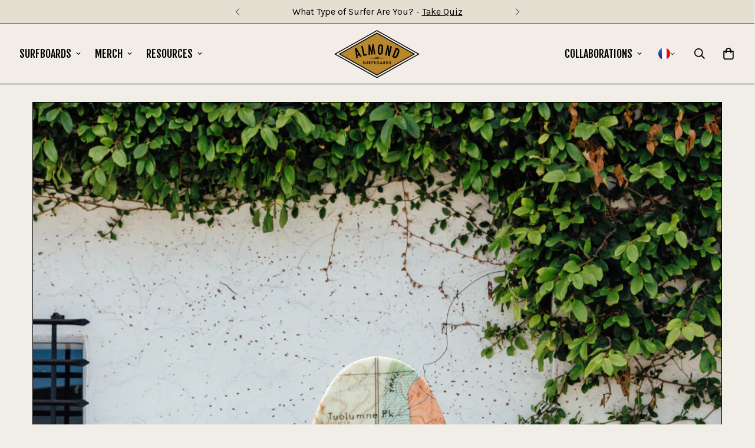

--- FILE ---
content_type: text/html; charset=utf-8
request_url: https://almondsurfboards.com/en-fr/blogs/news/map-print-surfboard
body_size: 57895
content:

<!doctype html>
<html
  class="no-js  m:overflow-hidden"
  lang="en"
  data-template="article"
  
>
  <head>
    <meta charset="utf-8">
    <meta http-equiv="X-UA-Compatible" content="IE=edge">
    <meta name="viewport" content="width=device-width, initial-scale=1, maximum-scale=1.0, user-scalable=0">
    <meta name="theme-color" content="">
    <link rel="canonical" href="https://almondsurfboards.com/en-fr/blogs/news/map-print-surfboard">
    <link rel="preconnect" href="https://fonts.shopifycdn.com" crossorigin>
    <link rel="preconnect" href="https://cdn.shopify.com" crossorigin><link rel="shortcut icon" type="image/png" href="//almondsurfboards.com/cdn/shop/files/favicon.png?crop=center&height=32&v=1763760845&width=32"><title>Map Print Surfboard &ndash; Almond Surfboards &amp; Designs</title><meta name="description" content="The newest Map Print Surfboard around here is this 5&#39;2 Secret Menu with a map print of Yosemite National Park.  This particular board sold already, but if you are interested in ordering a custom map print surfboard, shoot us a quick email or come visit us at the shop."><meta property="og:site_name" content="Almond Surfboards &amp; Designs">
<meta property="og:url" content="https://almondsurfboards.com/en-fr/blogs/news/map-print-surfboard">
<meta property="og:title" content="Map Print Surfboard">
<meta property="og:type" content="article">
<meta property="og:description" content="The newest Map Print Surfboard around here is this 5&#39;2 Secret Menu with a map print of Yosemite National Park.  This particular board sold already, but if you are interested in ordering a custom map print surfboard, shoot us a quick email or come visit us at the shop.">

<meta property="og:image" content="http://almondsurfboards.com/cdn/shop/articles/map_print_surfboard.jpg?v=1493830057">
<meta property="og:image:secure_url" content="https://almondsurfboards.com/cdn/shop/articles/map_print_surfboard.jpg?v=1493830057">
<meta property="og:image:width" content="1133">
<meta property="og:image:height" content="1700"><meta name="twitter:card" content="summary_large_image">
<meta name="twitter:title" content="Map Print Surfboard">
<meta name="twitter:description" content="The newest Map Print Surfboard around here is this 5&#39;2 Secret Menu with a map print of Yosemite National Park.  This particular board sold already, but if you are interested in ordering a custom map print surfboard, shoot us a quick email or come visit us at the shop.">


  <link rel="preload" as="font" href="//almondsurfboards.com/cdn/fonts/karla/karla_n4.40497e07df527e6a50e58fb17ef1950c72f3e32c.woff2" type="font/woff2" crossorigin>
  <link rel="preload" as="font" href="//almondsurfboards.com/cdn/fonts/karla/karla_n7.4358a847d4875593d69cfc3f8cc0b44c17b3ed03.woff2" type="font/woff2" crossorigin>
  

  <link rel="preload" as="font" href="//almondsurfboards.com/cdn/fonts/fjalla_one/fjallaone_n4.262edaf1abaf5ed669f7ecd26fc3e24707a0ad85.woff2" type="font/woff2" crossorigin>
  
<style>
  @font-face {  font-family: "Fjalla One";  font-weight: 400;  font-style: normal;  font-display: swap;  src: url("//almondsurfboards.com/cdn/fonts/fjalla_one/fjallaone_n4.262edaf1abaf5ed669f7ecd26fc3e24707a0ad85.woff2") format("woff2"),       url("//almondsurfboards.com/cdn/fonts/fjalla_one/fjallaone_n4.f67f40342efd2b34cae019d50b4b5c4da6fc5da7.woff") format("woff");}:root {  --font-stack-header: "Fjalla One", sans-serif;  --font-style-header: normal;  --font-weight-header: 400;  --font-weight-header--bolder: 700;  --font-weight-header--lighter: 400;}@font-face {  font-family: Karla;  font-weight: 400;  font-style: normal;  font-display: swap;  src: url("//almondsurfboards.com/cdn/fonts/karla/karla_n4.40497e07df527e6a50e58fb17ef1950c72f3e32c.woff2") format("woff2"),       url("//almondsurfboards.com/cdn/fonts/karla/karla_n4.e9f6f9de321061073c6bfe03c28976ba8ce6ee18.woff") format("woff");}@font-face {  font-family: Karla;  font-weight: 700;  font-style: normal;  font-display: swap;  src: url("//almondsurfboards.com/cdn/fonts/karla/karla_n7.4358a847d4875593d69cfc3f8cc0b44c17b3ed03.woff2") format("woff2"),       url("//almondsurfboards.com/cdn/fonts/karla/karla_n7.96e322f6d76ce794f25fa29e55d6997c3fb656b6.woff") format("woff");}@font-face {  font-family: Karla;  font-weight: 700;  font-style: normal;  font-display: swap;  src: url("//almondsurfboards.com/cdn/fonts/karla/karla_n7.4358a847d4875593d69cfc3f8cc0b44c17b3ed03.woff2") format("woff2"),       url("//almondsurfboards.com/cdn/fonts/karla/karla_n7.96e322f6d76ce794f25fa29e55d6997c3fb656b6.woff") format("woff");}@font-face {  font-family: Karla;  font-weight: 400;  font-style: italic;  font-display: swap;  src: url("//almondsurfboards.com/cdn/fonts/karla/karla_i4.2086039c16bcc3a78a72a2f7b471e3c4a7f873a6.woff2") format("woff2"),       url("//almondsurfboards.com/cdn/fonts/karla/karla_i4.7b9f59841a5960c16fa2a897a0716c8ebb183221.woff") format("woff");}@font-face {  font-family: Karla;  font-weight: 700;  font-style: italic;  font-display: swap;  src: url("//almondsurfboards.com/cdn/fonts/karla/karla_i7.fe031cd65d6e02906286add4f6dda06afc2615f0.woff2") format("woff2"),       url("//almondsurfboards.com/cdn/fonts/karla/karla_i7.816d4949fa7f7d79314595d7003eda5b44e959e3.woff") format("woff");}:root {  --font-weight-body--bold: 700;  --font-weight-body--bolder: 700;  --font-stack-body: Karla, sans-serif;  --font-style-body: normal;  --font-weight-body: 400;}
</style>
<style>
  html {
    font-size: calc(var(--font-base-size, 16) * 1px);
    -webkit-font-smoothing: antialiased;
    height: 100%;
    scroll-behavior: smooth;
  }
  body {
    margin: 0;
    font-family: var(--font-stack-body);
    font-weight: var(--font-weight-body);
    font-style: var(--font-style-body);
    color: rgb(var(--color-foreground));
    font-size: calc(var(--font-base-size, 16) * 1px);
    line-height: calc(var(--base-line-height) * 1px);
    background-color: rgb(var(--color-background));
    position: relative;
    min-height: 100%;
  }

  body,
  html {
    overflow-x: clip;
  }

  html.prevent-scroll,
  html.prevent-scroll body {
    height: auto;
    overflow: hidden !important;
  }

  html.prevent-scroll {
    padding-right: var(--m-scrollbar-width);
  }

  h1,
  h2,
  h3,
  h4,
  h5,
  h6 {
    font-family: var(--font-stack-header);
    font-weight: var(--font-weight-header);
    font-style: var(--font-style-header);
    color: rgb(var(--color-heading));
    line-height: normal;
    letter-spacing: var(--heading-letter-spacing);
  }
  h1,
  .h1 {
    font-size: calc(((var(--font-h1-mobile)) / (var(--font-base-size))) * 1rem);
    line-height: 1.278;
  }

  h2,
  .h2 {
    font-size: calc(((var(--font-h2-mobile)) / (var(--font-base-size))) * 1rem);
    line-height: 1.267;
  }

  h3,
  .h3 {
    font-size: calc(((var(--font-h3-mobile)) / (var(--font-base-size))) * 1rem);
    line-height: 1.36;
  }

  h4,
  .h4 {
    font-size: calc(((var(--font-h4-mobile)) / (var(--font-base-size))) * 1rem);
    line-height: 1.4;
  }

  h5,
  .h5 {
    font-size: calc(((var(--font-h5-mobile)) / (var(--font-base-size))) * 1rem);
    line-height: 1.5;
  }

  h6,
  .h6 {
    font-size: calc(((var(--font-h6-mobile)) / (var(--font-base-size))) * 1rem);
    line-height: 1.5;
  }

  @media only screen and (min-width: 768px) {
    .h1,
    h1 {
      font-size: calc(((var(--font-h1-tablet)) / (var(--font-base-size))) * 1rem);
      line-height: 1.238;
    }
    .h2,
    h2 {
      font-size: calc(((var(--font-h2-tablet)) / (var(--font-base-size))) * 1rem);
      line-height: 1.235;
    }
    h3,
    .h3 {
      font-size: calc(((var(--font-h3-tablet)) / (var(--font-base-size))) * 1rem);
      line-height: 1.36;
    }
    h4,
    .h4 {
      font-size: calc(((var(--font-h4-tablet)) / (var(--font-base-size))) * 1rem);
      line-height: 1.4;
    }
  }

  @media only screen and (min-width: 1280px) {
    .h1,
    h1 {
      font-size: calc(((var(--font-h1-desktop)) / (var(--font-base-size))) * 1rem);
      line-height: 1.167;
    }
    .h2,
    h2 {
      font-size: calc(((var(--font-h2-desktop)) / (var(--font-base-size))) * 1rem);
      line-height: 1.238;
    }
    h3,
    .h3 {
      font-size: calc(((var(--font-h3-desktop)) / (var(--font-base-size))) * 1rem);
      line-height: 1.278;
    }
    h4,
    .h4 {
      font-size: calc(((var(--font-h4-desktop)) / (var(--font-base-size))) * 1rem);
      line-height: 1.333;
    }
    h5,
    .h5 {
      font-size: calc(((var(--font-h5-desktop)) / (var(--font-base-size))) * 1rem);
    }
    h6,
    .h6 {
      font-size: calc(((var(--font-h6-desktop)) / (var(--font-base-size))) * 1rem);
    }
  }
  [style*='--aspect-ratio'] {
    position: relative;
    overflow: hidden;
  }
  [style*='--aspect-ratio']:before {
    display: block;
    width: 100%;
    content: '';
    height: 0px;
  }
  [style*='--aspect-ratio'] > *:first-child {
    top: 0;
    left: 0;
    right: 0;
    position: absolute !important;
    object-fit: cover;
    width: 100%;
    height: 100%;
  }
  [style*='--aspect-ratio']:before {
    padding-top: calc(100% / (0.0001 + var(--aspect-ratio, 16/9)));
  }
  @media (max-width: 767px) {
    [style*='--aspect-ratio']:before {
      padding-top: calc(100% / (0.0001 + var(--aspect-ratio-mobile, var(--aspect-ratio, 16/9))));
    }
  }
  .swiper-wrapper {
    display: flex;
  }
  .swiper-container:not(.swiper-container-initialized) .swiper-slide {
    width: calc(100% / var(--items, 1));
    flex: 0 0 auto;
  }
  @media (max-width: 1023px) {
    .swiper-container:not(.swiper-container-initialized) .swiper-slide {
      min-width: 40vw;
      flex: 0 0 auto;
    }
  }
  @media (max-width: 767px) {
    .swiper-container:not(.swiper-container-initialized) .swiper-slide {
      min-width: 66vw;
      flex: 0 0 auto;
    }
  }
</style>
<link href="//almondsurfboards.com/cdn/shop/t/91/assets/main.css?v=78308935807714628861767646793" rel="stylesheet" type="text/css" media="all" />
<style data-shopify>
:root,.m-color-default {
      --color-background: 241,237,231;
      --color-background-secondary: 241,237,231;
  		
  	  --gradient-background: #f1ede7;
  		
  		--color-foreground: 0,0,0;
  		--color-foreground-secondary: 0,0,0;
      --color-heading: 0,0,0;
  		--color-button: 201,151,45;
  		--color-button-text: 0,0,0;
  		--color-outline-button: 0,0,0;
      --color-button-hover: 173, 89, 38;
      --color-button-text-hover: 255, 255, 255;
  		--color-border: 0,0,0;
  		--color-price-sale: 173,89,38;
  		--color-price-regular: 0,0,0;
  		--color-form-field: 255,255,255;
  		--color-form-field-text: 0,0,0;
  		--color-tooltip: 0,0,0;
  		--color-tooltip-text: 255,255,255;
  	}
  
.m-color-dark {
      --color-background: 0,0,0;
      --color-background-secondary: 245,245,245;
  		
  	  --gradient-background: #000000;
  		
  		--color-foreground: 255,255,255;
  		--color-foreground-secondary: 255,255,255;
      --color-heading: 255,255,255;
  		--color-button: 255,255,255;
  		--color-button-text: 34,34,34;
  		--color-outline-button: 255,255,255;
      --color-button-hover: 255, 255, 255;
      --color-button-text-hover: 34, 34, 34;
  		--color-border: 75,75,75;
  		--color-price-sale: 232,78,78;
  		--color-price-regular: 255,255,255;
  		--color-form-field: 255,255,255;
  		--color-form-field-text: 34,34,34;
  		--color-tooltip: 255,255,255;
  		--color-tooltip-text: 34,34,34;
  	}
  
.m-color-footer {
      --color-background: 245,245,245;
      --color-background-secondary: 245,245,245;
  		
  	  --gradient-background: #f5f5f5;
  		
  		--color-foreground: 0,0,0;
  		--color-foreground-secondary: 102,102,102;
      --color-heading: 34,34,34;
  		--color-button: 34,34,34;
  		--color-button-text: 255,255,255;
  		--color-outline-button: 34,34,34;
      --color-button-hover: 34, 34, 34;
      --color-button-text-hover: 255, 255, 255;
  		--color-border: 222,222,222;
  		--color-price-sale: 232,78,78;
  		--color-price-regular: 0,0,0;
  		--color-form-field: 255,255,255;
  		--color-form-field-text: 0,0,0;
  		--color-tooltip: 34,34,34;
  		--color-tooltip-text: 255,255,255;
  	}
  
.m-color-badge-hot {
      --color-background: 110,116,92;
      --color-background-secondary: 110,116,92;
  		
  	  --gradient-background: #6e745c;
  		
  		--color-foreground: 255,255,255;
  		--color-foreground-secondary: 255,255,255;
      --color-heading: 255,255,255;
  		--color-button: 201,151,45;
  		--color-button-text: 0,0,0;
  		--color-outline-button: 255,255,255;
      --color-button-hover: 173, 89, 38;
      --color-button-text-hover: 255, 255, 255;
  		--color-border: 0,0,0;
  		--color-price-sale: 255,255,255;
  		--color-price-regular: 255,255,255;
  		--color-form-field: 255,255,255;
  		--color-form-field-text: 0,0,0;
  		--color-tooltip: 255,255,255;
  		--color-tooltip-text: 34,34,34;
  	}
  
.m-color-badge-new {
      --color-background: 229,223,210;
      --color-background-secondary: 229,223,210;
  		
  	  --gradient-background: #e5dfd2;
  		
  		--color-foreground: 0,0,0;
  		--color-foreground-secondary: 0,0,0;
      --color-heading: 0,0,0;
  		--color-button: 255,255,255;
  		--color-button-text: 34,34,34;
  		--color-outline-button: 255,255,255;
      --color-button-hover: 255, 255, 255;
      --color-button-text-hover: 34, 34, 34;
  		--color-border: 222,222,222;
  		--color-price-sale: 255,255,255;
  		--color-price-regular: 255,255,255;
  		--color-form-field: 255,255,255;
  		--color-form-field-text: 0,0,0;
  		--color-tooltip: 255,255,255;
  		--color-tooltip-text: 34,34,34;
  	}
  
.m-color-badge-sale {
      --color-background: 201,151,45;
      --color-background-secondary: 245,245,245;
  		
  	  --gradient-background: #c9972d;
  		
  		--color-foreground: 0,0,0;
  		--color-foreground-secondary: 0,0,0;
      --color-heading: 0,0,0;
  		--color-button: 255,255,255;
  		--color-button-text: 34,34,34;
  		--color-outline-button: 255,255,255;
      --color-button-hover: 255, 255, 255;
      --color-button-text-hover: 34, 34, 34;
  		--color-border: 222,222,222;
  		--color-price-sale: 255,255,255;
  		--color-price-regular: 255,255,255;
  		--color-form-field: 255,255,255;
  		--color-form-field-text: 0,0,0;
  		--color-tooltip: 255,255,255;
  		--color-tooltip-text: 34,34,34;
  	}
  
.m-color-scheme-cee058e4-58e3-46aa-9af9-219dadc79066 {
      --color-background: 173,88,38;
      --color-background-secondary: 245,245,245;
  		
  	  --gradient-background: #ad5826;
  		
  		--color-foreground: 255,255,255;
  		--color-foreground-secondary: 102,102,102;
      --color-heading: 34,34,34;
  		--color-button: 0,0,0;
  		--color-button-text: 255,255,255;
  		--color-outline-button: 0,0,0;
      --color-button-hover: 34, 34, 34;
      --color-button-text-hover: 255, 255, 255;
  		--color-border: 238,238,238;
  		--color-price-sale: 232,78,78;
  		--color-price-regular: 0,0,0;
  		--color-form-field: 242,242,242;
  		--color-form-field-text: 0,0,0;
  		--color-tooltip: 34,34,34;
  		--color-tooltip-text: 255,255,255;
  	}
  
.m-color-scheme-09e5b5b4-774c-4b6c-8025-416ced49cc74 {
      --color-background: 241,237,231;
      --color-background-secondary: 241,237,231;
  		
  	  --gradient-background: #f1ede7;
  		
  		--color-foreground: 34,34,34;
  		--color-foreground-secondary: 102,102,102;
      --color-heading: 34,34,34;
  		--color-button: 0,0,0;
  		--color-button-text: 255,255,255;
  		--color-outline-button: 0,0,0;
      --color-button-hover: 34, 34, 34;
      --color-button-text-hover: 255, 255, 255;
  		--color-border: 208,208,208;
  		--color-price-sale: 232,78,78;
  		--color-price-regular: 0,0,0;
  		--color-form-field: 255,255,255;
  		--color-form-field-text: 0,0,0;
  		--color-tooltip: 34,34,34;
  		--color-tooltip-text: 255,255,255;
  	}
  
  .m-color-default, .m-color-dark, .m-color-footer, .m-color-badge-hot, .m-color-badge-new, .m-color-badge-sale, .m-color-scheme-cee058e4-58e3-46aa-9af9-219dadc79066, .m-color-scheme-09e5b5b4-774c-4b6c-8025-416ced49cc74 {
  	color: rgb(var(--color-foreground));
  	background-color: rgb(var(--color-background));
  }:root {     /* ANIMATIONS */  	--m-duration-short: .1s;     --m-duration-default: .25s;     --m-duration-long: .5s;     --m-duration-image: .65s;     --m-duration-animate: 1s;     --m-animation-duration: 600ms;     --m-animation-fade-in-up: m-fade-in-up var(--m-animation-duration) cubic-bezier(0, 0, 0.3, 1) forwards;     --m-animation-fade-in-left: m-fade-in-left var(--m-animation-duration) cubic-bezier(0, 0, 0.3, 1) forwards;     --m-animation-fade-in-right: m-fade-in-right var(--m-animation-duration) cubic-bezier(0, 0, 0.3, 1) forwards;     --m-animation-fade-in-left-rtl: m-fade-in-left-rtl var(--m-animation-duration) cubic-bezier(0, 0, 0.3, 1) forwards;     --m-animation-fade-in-right-rtl: m-fade-in-right-rtl var(--m-animation-duration) cubic-bezier(0, 0, 0.3, 1) forwards;     --m-animation-fade-in: m-fade-in calc(var(--m-animation-duration) * 2) cubic-bezier(0, 0, 0.3, 1);     --m-animation-zoom-fade: m-zoom-fade var(--m-animation-duration) ease forwards;  	/* BODY */  	--base-line-height: 28;   /* INPUTS */   --inputs-border-width: 1px;  	--inputs-radius: 0px;  	/* BUTTON */  	--btn-letter-spacing: 0px;  	--btn-border-radius: 0px;  	--btn-border-width: 1px;  	--btn-line-height: 23px;  	  	--btn-text-transform: uppercase;  	  	/* COUNT BUBBLE */  	--color-cart-wishlist-count: #ffffff;  	--bg-cart-wishlist-count: #c02020;  	/* OVERLAY */  	--color-image-overlay: #000000;  	--opacity-image-overlay: 0.2;  	/* Notification */  	--color-success: 58,135,53;  	--color-warning: 210,134,26;    --color-error: 218, 63, 63;    --color-error-bg: #fbeaea;    --color-warning-bg: #faecd7;    --color-success-bg: #d1eccf;  	/* CUSTOM COLOR */  	--text-black: 0,0,0;  	--text-white: 255,255,255;  	--bg-black: 0,0,0;  	--bg-white: 255,255,255;  	--rounded-full: 9999px;  	--bg-card-placeholder: rgba(243,243,243,1);  	--arrow-select-box: url(//almondsurfboards.com/cdn/shop/t/91/assets/ar-down.svg?v=92728264558441377851767642984);  	/* FONT SIZES */  	--font-base-size: 16;  	--font-btn-size: 16px;  	--font-btn-weight: 500;  	--font-h1-desktop: 60;  	--font-h1-tablet: 42;  	--font-h1-mobile: 36;  	--font-h2-desktop: 42;  	--font-h2-tablet: 33;  	--font-h2-mobile: 29;  	--font-h3-desktop: 36;  	--font-h3-tablet: 28;  	--font-h3-mobile: 25;  	--font-h4-desktop: 24;  	--font-h4-tablet: 19;  	--font-h4-mobile: 19;  	--font-h5-desktop: 18;  	--font-h5-mobile: 16;  	--font-h6-desktop: 16;  	--font-h6-mobile: 16;  	--heading-letter-spacing: 0px;   --arrow-down-url: url(//almondsurfboards.com/cdn/shop/t/91/assets/arrow-down.svg?v=157552497485556416461767642984);   --arrow-down-white-url: url(//almondsurfboards.com/cdn/shop/t/91/assets/arrow-down-white.svg?v=70535736727834135531767642984);   --product-title-line-clamp: unset;  	--spacing-sections-desktop: 0px;   --spacing-sections-laptop: 0px;   --spacing-sections-tablet: 0px;   --spacing-sections-mobile: 0px;  	/* LAYOUT */  	--container-width: 1200px;   --fluid-container-width: 1420px;   --fluid-container-offset: 65px;   /* CORNER RADIUS */   --blocks-radius: 0px;   --medium-blocks-radius: 0px;   --pcard-radius: 0px;  }
</style><link rel="stylesheet" href="//almondsurfboards.com/cdn/shop/t/91/assets/cart.css?v=9189454619990308861767642984" media="print" onload="this.media='all'">
<noscript><link href="//almondsurfboards.com/cdn/shop/t/91/assets/cart.css?v=9189454619990308861767642984" rel="stylesheet" type="text/css" media="all" /></noscript><link href="//almondsurfboards.com/cdn/shop/t/91/assets/vendor.css?v=78734522753772538311767642984" rel="stylesheet" type="text/css" media="all" /><link rel="stylesheet" href="//almondsurfboards.com/cdn/shop/t/91/assets/custom-style.css?v=68377333970908838601767642984" media="print" onload="this.media='all'">
<link rel="stylesheet" href="//almondsurfboards.com/cdn/shop/t/91/assets/custom.css?v=111603181540343972631767642984" media="print" onload="this.media='all'">
<noscript><link href="//almondsurfboards.com/cdn/shop/t/91/assets/custom-style.css?v=68377333970908838601767642984" rel="stylesheet" type="text/css" media="all" /></noscript>
<noscript><link href="//almondsurfboards.com/cdn/shop/t/91/assets/custom.css?v=111603181540343972631767642984" rel="stylesheet" type="text/css" media="all" /></noscript><style data-shopify>.m-topbar a[href*="pinterest"],.m-topbar a[href*="twitter"], .m-topbar a[href*="snapchat"], .m-topbar a[href*="youtube"],.m-topbar a[href*="tiktok"]  {	display: none;}body .m-product-card__tag-name {  font-size: 12px;  font-weight: 500;  text-transform: capitalize;  padding: 4px 10px;  border-radius: 40px;}.m-icon-box--small {  border-top: 1px solid rgb(var(--color-border));}.m-icon-box--small .m-icon-box__heading {  line-height: 26px;  font-size: 18px;  margin-bottom: 6px;}body .m-footer--block .social-media-links {  gap: 12px;  margin: 0;  padding: 5px 0;}body .m-footer--block .social-media-links a {  color: #222;  width: 48px;  height: 48px;  padding: 0;  display: inline-flex;  align-items: center;  justify-content: center;  border-radius: 50%;  background-color: #E9E9E9;  transition: all .3s;}body .m-footer--block .social-media-links a:hover {  background-color: #222;  color: #fff;  box-shadow: 0 0 0 0.2rem #222;}
</style>


<script src="//almondsurfboards.com/cdn/shop/t/91/assets/product-list.js?v=133975944838759569291767642984" defer="defer"></script>
<script src="//almondsurfboards.com/cdn/shop/t/91/assets/vendor.js?v=63293047395344299101767642984" defer="defer"></script>
    <script src="//almondsurfboards.com/cdn/shop/t/91/assets/theme-global.js?v=89657562916315813401767642984" defer="defer"></script><script src="//almondsurfboards.com/cdn/shop/t/91/assets/animations.js?v=155369821993258477171767642984" defer="defer"></script><script>window.performance && window.performance.mark && window.performance.mark('shopify.content_for_header.start');</script><meta id="shopify-digital-wallet" name="shopify-digital-wallet" content="/2037640/digital_wallets/dialog">
<meta name="shopify-checkout-api-token" content="8cc19c05eae611645aba09b7219d7001">
<link rel="alternate" type="application/atom+xml" title="Feed" href="/en-fr/blogs/news.atom" />
<link rel="alternate" hreflang="x-default" href="https://almondsurfboards.com/blogs/news/map-print-surfboard">
<link rel="alternate" hreflang="en" href="https://almondsurfboards.com/blogs/news/map-print-surfboard">
<link rel="alternate" hreflang="en-AU" href="https://almondsurfboards.com/en-au/blogs/news/map-print-surfboard">
<link rel="alternate" hreflang="en-FR" href="https://almondsurfboards.com/en-fr/blogs/news/map-print-surfboard">
<link rel="alternate" hreflang="en-JP" href="https://almondsurfboards.com/en-jp/blogs/news/map-print-surfboard">
<script async="async" src="/checkouts/internal/preloads.js?locale=en-FR"></script>
<link rel="preconnect" href="https://shop.app" crossorigin="anonymous">
<script async="async" src="https://shop.app/checkouts/internal/preloads.js?locale=en-FR&shop_id=2037640" crossorigin="anonymous"></script>
<script id="apple-pay-shop-capabilities" type="application/json">{"shopId":2037640,"countryCode":"US","currencyCode":"EUR","merchantCapabilities":["supports3DS"],"merchantId":"gid:\/\/shopify\/Shop\/2037640","merchantName":"Almond Surfboards \u0026 Designs","requiredBillingContactFields":["postalAddress","email","phone"],"requiredShippingContactFields":["postalAddress","email","phone"],"shippingType":"shipping","supportedNetworks":["visa","masterCard","amex","discover","elo","jcb"],"total":{"type":"pending","label":"Almond Surfboards \u0026 Designs","amount":"1.00"},"shopifyPaymentsEnabled":true,"supportsSubscriptions":true}</script>
<script id="shopify-features" type="application/json">{"accessToken":"8cc19c05eae611645aba09b7219d7001","betas":["rich-media-storefront-analytics"],"domain":"almondsurfboards.com","predictiveSearch":true,"shopId":2037640,"locale":"en"}</script>
<script>var Shopify = Shopify || {};
Shopify.shop = "shop-almondsurfboards-com.myshopify.com";
Shopify.locale = "en";
Shopify.currency = {"active":"EUR","rate":"0.8726337633"};
Shopify.country = "FR";
Shopify.theme = {"name":"RBCO 5.8.0 - (Hero Change 1-5-25)","id":137151283263,"schema_name":"Minimog - OS 2.0","schema_version":"5.8.0","theme_store_id":null,"role":"main"};
Shopify.theme.handle = "null";
Shopify.theme.style = {"id":null,"handle":null};
Shopify.cdnHost = "almondsurfboards.com/cdn";
Shopify.routes = Shopify.routes || {};
Shopify.routes.root = "/en-fr/";</script>
<script type="module">!function(o){(o.Shopify=o.Shopify||{}).modules=!0}(window);</script>
<script>!function(o){function n(){var o=[];function n(){o.push(Array.prototype.slice.apply(arguments))}return n.q=o,n}var t=o.Shopify=o.Shopify||{};t.loadFeatures=n(),t.autoloadFeatures=n()}(window);</script>
<script>
  window.ShopifyPay = window.ShopifyPay || {};
  window.ShopifyPay.apiHost = "shop.app\/pay";
  window.ShopifyPay.redirectState = null;
</script>
<script id="shop-js-analytics" type="application/json">{"pageType":"article"}</script>
<script defer="defer" async type="module" src="//almondsurfboards.com/cdn/shopifycloud/shop-js/modules/v2/client.init-shop-cart-sync_BT-GjEfc.en.esm.js"></script>
<script defer="defer" async type="module" src="//almondsurfboards.com/cdn/shopifycloud/shop-js/modules/v2/chunk.common_D58fp_Oc.esm.js"></script>
<script defer="defer" async type="module" src="//almondsurfboards.com/cdn/shopifycloud/shop-js/modules/v2/chunk.modal_xMitdFEc.esm.js"></script>
<script type="module">
  await import("//almondsurfboards.com/cdn/shopifycloud/shop-js/modules/v2/client.init-shop-cart-sync_BT-GjEfc.en.esm.js");
await import("//almondsurfboards.com/cdn/shopifycloud/shop-js/modules/v2/chunk.common_D58fp_Oc.esm.js");
await import("//almondsurfboards.com/cdn/shopifycloud/shop-js/modules/v2/chunk.modal_xMitdFEc.esm.js");

  window.Shopify.SignInWithShop?.initShopCartSync?.({"fedCMEnabled":true,"windoidEnabled":true});

</script>
<script>
  window.Shopify = window.Shopify || {};
  if (!window.Shopify.featureAssets) window.Shopify.featureAssets = {};
  window.Shopify.featureAssets['shop-js'] = {"shop-cart-sync":["modules/v2/client.shop-cart-sync_DZOKe7Ll.en.esm.js","modules/v2/chunk.common_D58fp_Oc.esm.js","modules/v2/chunk.modal_xMitdFEc.esm.js"],"init-fed-cm":["modules/v2/client.init-fed-cm_B6oLuCjv.en.esm.js","modules/v2/chunk.common_D58fp_Oc.esm.js","modules/v2/chunk.modal_xMitdFEc.esm.js"],"shop-cash-offers":["modules/v2/client.shop-cash-offers_D2sdYoxE.en.esm.js","modules/v2/chunk.common_D58fp_Oc.esm.js","modules/v2/chunk.modal_xMitdFEc.esm.js"],"shop-login-button":["modules/v2/client.shop-login-button_QeVjl5Y3.en.esm.js","modules/v2/chunk.common_D58fp_Oc.esm.js","modules/v2/chunk.modal_xMitdFEc.esm.js"],"pay-button":["modules/v2/client.pay-button_DXTOsIq6.en.esm.js","modules/v2/chunk.common_D58fp_Oc.esm.js","modules/v2/chunk.modal_xMitdFEc.esm.js"],"shop-button":["modules/v2/client.shop-button_DQZHx9pm.en.esm.js","modules/v2/chunk.common_D58fp_Oc.esm.js","modules/v2/chunk.modal_xMitdFEc.esm.js"],"avatar":["modules/v2/client.avatar_BTnouDA3.en.esm.js"],"init-windoid":["modules/v2/client.init-windoid_CR1B-cfM.en.esm.js","modules/v2/chunk.common_D58fp_Oc.esm.js","modules/v2/chunk.modal_xMitdFEc.esm.js"],"init-shop-for-new-customer-accounts":["modules/v2/client.init-shop-for-new-customer-accounts_C_vY_xzh.en.esm.js","modules/v2/client.shop-login-button_QeVjl5Y3.en.esm.js","modules/v2/chunk.common_D58fp_Oc.esm.js","modules/v2/chunk.modal_xMitdFEc.esm.js"],"init-shop-email-lookup-coordinator":["modules/v2/client.init-shop-email-lookup-coordinator_BI7n9ZSv.en.esm.js","modules/v2/chunk.common_D58fp_Oc.esm.js","modules/v2/chunk.modal_xMitdFEc.esm.js"],"init-shop-cart-sync":["modules/v2/client.init-shop-cart-sync_BT-GjEfc.en.esm.js","modules/v2/chunk.common_D58fp_Oc.esm.js","modules/v2/chunk.modal_xMitdFEc.esm.js"],"shop-toast-manager":["modules/v2/client.shop-toast-manager_DiYdP3xc.en.esm.js","modules/v2/chunk.common_D58fp_Oc.esm.js","modules/v2/chunk.modal_xMitdFEc.esm.js"],"init-customer-accounts":["modules/v2/client.init-customer-accounts_D9ZNqS-Q.en.esm.js","modules/v2/client.shop-login-button_QeVjl5Y3.en.esm.js","modules/v2/chunk.common_D58fp_Oc.esm.js","modules/v2/chunk.modal_xMitdFEc.esm.js"],"init-customer-accounts-sign-up":["modules/v2/client.init-customer-accounts-sign-up_iGw4briv.en.esm.js","modules/v2/client.shop-login-button_QeVjl5Y3.en.esm.js","modules/v2/chunk.common_D58fp_Oc.esm.js","modules/v2/chunk.modal_xMitdFEc.esm.js"],"shop-follow-button":["modules/v2/client.shop-follow-button_CqMgW2wH.en.esm.js","modules/v2/chunk.common_D58fp_Oc.esm.js","modules/v2/chunk.modal_xMitdFEc.esm.js"],"checkout-modal":["modules/v2/client.checkout-modal_xHeaAweL.en.esm.js","modules/v2/chunk.common_D58fp_Oc.esm.js","modules/v2/chunk.modal_xMitdFEc.esm.js"],"shop-login":["modules/v2/client.shop-login_D91U-Q7h.en.esm.js","modules/v2/chunk.common_D58fp_Oc.esm.js","modules/v2/chunk.modal_xMitdFEc.esm.js"],"lead-capture":["modules/v2/client.lead-capture_BJmE1dJe.en.esm.js","modules/v2/chunk.common_D58fp_Oc.esm.js","modules/v2/chunk.modal_xMitdFEc.esm.js"],"payment-terms":["modules/v2/client.payment-terms_Ci9AEqFq.en.esm.js","modules/v2/chunk.common_D58fp_Oc.esm.js","modules/v2/chunk.modal_xMitdFEc.esm.js"]};
</script>
<script>(function() {
  var isLoaded = false;
  function asyncLoad() {
    if (isLoaded) return;
    isLoaded = true;
    var urls = ["https:\/\/id-shop.govx.com\/app\/shop-almondsurfboards-com.myshopify.com\/govx.js?shop=shop-almondsurfboards-com.myshopify.com","https:\/\/cdn1.stamped.io\/files\/widget.min.js?shop=shop-almondsurfboards-com.myshopify.com","https:\/\/cdn.shopify.com\/s\/files\/1\/0203\/7640\/t\/46\/assets\/affirmShopify.js?v=1660247304\u0026shop=shop-almondsurfboards-com.myshopify.com","\/\/cdn.shopify.com\/proxy\/e8ea74489710c8cfadc6af276544357c68307241fcda0890ceaad4615abae347\/s3-us-west-2.amazonaws.com\/jsstore\/a\/DY4HN9D\/reids.js?shop=shop-almondsurfboards-com.myshopify.com\u0026sp-cache-control=cHVibGljLCBtYXgtYWdlPTkwMA","\/\/cdn.shopify.com\/proxy\/e2d60349a412b1273b617a0c72c4c0dc472e72b1516451973465acc449dba675\/app.retention.com\/shopify\/shopify_app_add_to_cart_script.js?shop=shop-almondsurfboards-com.myshopify.com\u0026sp-cache-control=cHVibGljLCBtYXgtYWdlPTkwMA","https:\/\/app.octaneai.com\/jm1168p9rnbhu3qy\/shopify.js?x=6OytX0jnqSW5IK9O\u0026shop=shop-almondsurfboards-com.myshopify.com"];
    for (var i = 0; i < urls.length; i++) {
      var s = document.createElement('script');
      s.type = 'text/javascript';
      s.async = true;
      s.src = urls[i];
      var x = document.getElementsByTagName('script')[0];
      x.parentNode.insertBefore(s, x);
    }
  };
  if(window.attachEvent) {
    window.attachEvent('onload', asyncLoad);
  } else {
    window.addEventListener('load', asyncLoad, false);
  }
})();</script>
<script id="__st">var __st={"a":2037640,"offset":-28800,"reqid":"fec990b6-ae90-46e2-bf8a-1d3a58d692ff-1769404620","pageurl":"almondsurfboards.com\/en-fr\/blogs\/news\/map-print-surfboard","s":"articles-215528269","u":"711e38e593f5","p":"article","rtyp":"article","rid":215528269};</script>
<script>window.ShopifyPaypalV4VisibilityTracking = true;</script>
<script id="captcha-bootstrap">!function(){'use strict';const t='contact',e='account',n='new_comment',o=[[t,t],['blogs',n],['comments',n],[t,'customer']],c=[[e,'customer_login'],[e,'guest_login'],[e,'recover_customer_password'],[e,'create_customer']],r=t=>t.map((([t,e])=>`form[action*='/${t}']:not([data-nocaptcha='true']) input[name='form_type'][value='${e}']`)).join(','),a=t=>()=>t?[...document.querySelectorAll(t)].map((t=>t.form)):[];function s(){const t=[...o],e=r(t);return a(e)}const i='password',u='form_key',d=['recaptcha-v3-token','g-recaptcha-response','h-captcha-response',i],f=()=>{try{return window.sessionStorage}catch{return}},m='__shopify_v',_=t=>t.elements[u];function p(t,e,n=!1){try{const o=window.sessionStorage,c=JSON.parse(o.getItem(e)),{data:r}=function(t){const{data:e,action:n}=t;return t[m]||n?{data:e,action:n}:{data:t,action:n}}(c);for(const[e,n]of Object.entries(r))t.elements[e]&&(t.elements[e].value=n);n&&o.removeItem(e)}catch(o){console.error('form repopulation failed',{error:o})}}const l='form_type',E='cptcha';function T(t){t.dataset[E]=!0}const w=window,h=w.document,L='Shopify',v='ce_forms',y='captcha';let A=!1;((t,e)=>{const n=(g='f06e6c50-85a8-45c8-87d0-21a2b65856fe',I='https://cdn.shopify.com/shopifycloud/storefront-forms-hcaptcha/ce_storefront_forms_captcha_hcaptcha.v1.5.2.iife.js',D={infoText:'Protected by hCaptcha',privacyText:'Privacy',termsText:'Terms'},(t,e,n)=>{const o=w[L][v],c=o.bindForm;if(c)return c(t,g,e,D).then(n);var r;o.q.push([[t,g,e,D],n]),r=I,A||(h.body.append(Object.assign(h.createElement('script'),{id:'captcha-provider',async:!0,src:r})),A=!0)});var g,I,D;w[L]=w[L]||{},w[L][v]=w[L][v]||{},w[L][v].q=[],w[L][y]=w[L][y]||{},w[L][y].protect=function(t,e){n(t,void 0,e),T(t)},Object.freeze(w[L][y]),function(t,e,n,w,h,L){const[v,y,A,g]=function(t,e,n){const i=e?o:[],u=t?c:[],d=[...i,...u],f=r(d),m=r(i),_=r(d.filter((([t,e])=>n.includes(e))));return[a(f),a(m),a(_),s()]}(w,h,L),I=t=>{const e=t.target;return e instanceof HTMLFormElement?e:e&&e.form},D=t=>v().includes(t);t.addEventListener('submit',(t=>{const e=I(t);if(!e)return;const n=D(e)&&!e.dataset.hcaptchaBound&&!e.dataset.recaptchaBound,o=_(e),c=g().includes(e)&&(!o||!o.value);(n||c)&&t.preventDefault(),c&&!n&&(function(t){try{if(!f())return;!function(t){const e=f();if(!e)return;const n=_(t);if(!n)return;const o=n.value;o&&e.removeItem(o)}(t);const e=Array.from(Array(32),(()=>Math.random().toString(36)[2])).join('');!function(t,e){_(t)||t.append(Object.assign(document.createElement('input'),{type:'hidden',name:u})),t.elements[u].value=e}(t,e),function(t,e){const n=f();if(!n)return;const o=[...t.querySelectorAll(`input[type='${i}']`)].map((({name:t})=>t)),c=[...d,...o],r={};for(const[a,s]of new FormData(t).entries())c.includes(a)||(r[a]=s);n.setItem(e,JSON.stringify({[m]:1,action:t.action,data:r}))}(t,e)}catch(e){console.error('failed to persist form',e)}}(e),e.submit())}));const S=(t,e)=>{t&&!t.dataset[E]&&(n(t,e.some((e=>e===t))),T(t))};for(const o of['focusin','change'])t.addEventListener(o,(t=>{const e=I(t);D(e)&&S(e,y())}));const B=e.get('form_key'),M=e.get(l),P=B&&M;t.addEventListener('DOMContentLoaded',(()=>{const t=y();if(P)for(const e of t)e.elements[l].value===M&&p(e,B);[...new Set([...A(),...v().filter((t=>'true'===t.dataset.shopifyCaptcha))])].forEach((e=>S(e,t)))}))}(h,new URLSearchParams(w.location.search),n,t,e,['guest_login'])})(!0,!0)}();</script>
<script integrity="sha256-4kQ18oKyAcykRKYeNunJcIwy7WH5gtpwJnB7kiuLZ1E=" data-source-attribution="shopify.loadfeatures" defer="defer" src="//almondsurfboards.com/cdn/shopifycloud/storefront/assets/storefront/load_feature-a0a9edcb.js" crossorigin="anonymous"></script>
<script crossorigin="anonymous" defer="defer" src="//almondsurfboards.com/cdn/shopifycloud/storefront/assets/shopify_pay/storefront-65b4c6d7.js?v=20250812"></script>
<script data-source-attribution="shopify.dynamic_checkout.dynamic.init">var Shopify=Shopify||{};Shopify.PaymentButton=Shopify.PaymentButton||{isStorefrontPortableWallets:!0,init:function(){window.Shopify.PaymentButton.init=function(){};var t=document.createElement("script");t.src="https://almondsurfboards.com/cdn/shopifycloud/portable-wallets/latest/portable-wallets.en.js",t.type="module",document.head.appendChild(t)}};
</script>
<script data-source-attribution="shopify.dynamic_checkout.buyer_consent">
  function portableWalletsHideBuyerConsent(e){var t=document.getElementById("shopify-buyer-consent"),n=document.getElementById("shopify-subscription-policy-button");t&&n&&(t.classList.add("hidden"),t.setAttribute("aria-hidden","true"),n.removeEventListener("click",e))}function portableWalletsShowBuyerConsent(e){var t=document.getElementById("shopify-buyer-consent"),n=document.getElementById("shopify-subscription-policy-button");t&&n&&(t.classList.remove("hidden"),t.removeAttribute("aria-hidden"),n.addEventListener("click",e))}window.Shopify?.PaymentButton&&(window.Shopify.PaymentButton.hideBuyerConsent=portableWalletsHideBuyerConsent,window.Shopify.PaymentButton.showBuyerConsent=portableWalletsShowBuyerConsent);
</script>
<script data-source-attribution="shopify.dynamic_checkout.cart.bootstrap">document.addEventListener("DOMContentLoaded",(function(){function t(){return document.querySelector("shopify-accelerated-checkout-cart, shopify-accelerated-checkout")}if(t())Shopify.PaymentButton.init();else{new MutationObserver((function(e,n){t()&&(Shopify.PaymentButton.init(),n.disconnect())})).observe(document.body,{childList:!0,subtree:!0})}}));
</script>
<script id='scb4127' type='text/javascript' async='' src='https://almondsurfboards.com/cdn/shopifycloud/privacy-banner/storefront-banner.js'></script><link id="shopify-accelerated-checkout-styles" rel="stylesheet" media="screen" href="https://almondsurfboards.com/cdn/shopifycloud/portable-wallets/latest/accelerated-checkout-backwards-compat.css" crossorigin="anonymous">
<style id="shopify-accelerated-checkout-cart">
        #shopify-buyer-consent {
  margin-top: 1em;
  display: inline-block;
  width: 100%;
}

#shopify-buyer-consent.hidden {
  display: none;
}

#shopify-subscription-policy-button {
  background: none;
  border: none;
  padding: 0;
  text-decoration: underline;
  font-size: inherit;
  cursor: pointer;
}

#shopify-subscription-policy-button::before {
  box-shadow: none;
}

      </style>

<script>window.performance && window.performance.mark && window.performance.mark('shopify.content_for_header.end');</script>

    <script>
      document.documentElement.className = document.documentElement.className.replace('no-js', 'js');
      if (Shopify.designMode) {
        document.documentElement.classList.add('shopify-design-mode');
      }
    </script>
    <script>window.MinimogTheme = {};window.MinimogLibs = {};window.MinimogStrings = {  addToCart: "Add to cart",  soldOut: "Sold Out",  unavailable: "Unavailable",  inStock: "In Stock \u0026amp; Ready to Ship",  lowStock: 'Low stock',  inventoryQuantityHtml: '<span class="m-product-inventory__quantity">{{ quantity }}</span> In stock',  inventoryLowQuantityHtml: 'Only <span class="m-product-inventory__quantity">{{ quantity }}</span> left',  checkout: "Check out",  viewCart: "View Cart",  cartRemove: "Remove",  zipcodeValidate: "Zip code can\u0026#39;t be blank",  noShippingRate: "There are no shipping rates for your address.",  shippingRatesResult: "We found {{count}} shipping rate(s) for your address",  recommendTitle: "Recommendation for you",  shipping: "Shipping",  add: "Add",  itemAdded: "Product added to cart successfully",  requiredField: "Please fill all the required fields(*) before Add To Cart!",  hours: "hours",  mins: "mins",  outOfStock: "Out of stock",  sold: "Sold",  available: "Available",  preorder: "Pre-order",  sold_out_items_message: "The product is already sold out.",  unitPrice: "Unit price",  unitPriceSeparator: "per",  cartError: "There was an error while updating your cart. Please try again.",  quantityError: "Not enough items available. Only {{ quantity }} left.' }}",  duplicateDiscountError: `The discount code has already been applied to your cart.`,   applyDiscountError: `The discount code cannot be applied to your cart.`,  selectVariant: "Please select a variant before adding the product to your cart.",  valideDateTimeDelivery: "Please choose the current or future time."};window.MinimogThemeStyles = {  product: "https://almondsurfboards.com/cdn/shop/t/91/assets/product.css?v=125051813082444491211767642984"};window.MinimogThemeScripts = {  productModel: "https://almondsurfboards.com/cdn/shop/t/91/assets/product-model.js?v=74883181231862109891767642984",  productMedia: "https://almondsurfboards.com/cdn/shop/t/91/assets/product-media.js?v=162792397983317663931767642984",  variantsPicker: "https://almondsurfboards.com/cdn/shop/t/91/assets/variant-picker.js?v=66761027898496351631767642984",  productInfo: "https://almondsurfboards.com/cdn/shop/t/91/assets/product-info.js?v=164532907815921985711767642984"};window.MinimogSettings = {  design_mode: false,  requestPath: "\/en-fr\/blogs\/news\/map-print-surfboard",  template: "article",  templateName: "article",currency_code: "USD",  money_format: "€{{amount_with_comma_separator}}",  base_url: window.location.origin + Shopify.routes.root,  money_with_currency_format: "€{{amount_with_comma_separator}} EUR",  theme: {    id: 137151283263,    name: "RBCO 5.8.0 - (Hero Change 1-5-25)",    role: "main",    version: "5.8.0",    online_store_version: "2.0",    preview_url: "https://almondsurfboards.com?preview_theme_id=137151283263",  },  shop_domain: "https:\/\/almondsurfboards.com\/en-fr",  shop_locale: {    published: [{"shop_locale":{"locale":"en","enabled":true,"primary":true,"published":true}}],    current: "en",    primary: "en",  },  routes: {    root: "\/en-fr",    cart: "\/en-fr\/cart",    product_recommendations_url: "\/en-fr\/recommendations\/products",    cart_add_url: '/en-fr/cart/add',    cart_change_url: '/en-fr/cart/change',    cart_update_url: '/en-fr/cart/update',    predictive_search_url: '/en-fr/search/suggest',    search_url: '/en-fr/search'  },  hide_unavailable_product_options: true,  pcard_image_ratio: "1\/1",  cookie_consent_allow: "Allow cookies",  cookie_consent_message: "This website uses cookies to ensure you get the best experience on our website.",  cookie_consent_placement: "bottom",  cookie_consent_learnmore_link: "https:\/\/www.cookiesandyou.com\/",  cookie_consent_learnmore: "Learn more",  cookie_consent_theme: "black",  cookie_consent_decline: "Decline",  show_cookie_consent: false,  product_colors: "almond: #CCBFA9,\nsage: #9EB0A2,\nwashed denim: #5A6467,\ndenim blue: #5A6467,\nhoney gold: #CA972D,\nolive: #6F715B,\nsteel blue: #7F8B8E,\nkelp: #9C935D, \nburnt orange: #AD5527,\ntan tint: #CCC0AE,\nsage tint: #9BAD9E, \nsunshine gold tint: #EFB636,\ndenim blue tint: #9CB3B7,\nwhite opaque: #FBF9F7,\nblue tint: #4BADBE,\nkelp tint: #898A47,\nsunshine yellow tint: #EFB636,\nyellow: #D4B100,\nsage green: #6D7F65,\nblack: #232323,\narmy: #6D6749,\nstealth: #282828,\nclear volan: #CECFAA,\nkelp brown: #CD924D,\ncompass yellow: #E08E01,\nrivian blue: #1E6173,\nred canyon: #A6311D,\nforest green: #3D4637,\nlimestone: #A0A2A4,\nel cap granite: #A0A2A4,\nmidnight: #3F3E41,\ncoal: #4D5560,\nsmoke: #505950,\nsailor: #262C3C,\nanthracite: #272E30,\nwhite oak: #EFCFB6,\nbrown oak: #9B6D57,",  use_ajax_atc: true,  discount_code_enable: true,  enable_cart_drawer: true,  pcard_show_lowest_prices: false,  date_now: "2026\/01\/25 21:17:00-0800 (PST)",  foxKitBaseUrl: "foxkit.app"};</script>

    

        <!-- Google Tag Manager -->
    <script>(function(w,d,s,l,i){w[l]=w[l]||[];w[l].push({'gtm.start':
                new Date().getTime(),event:'gtm.js'});var f=d.getElementsByTagName(s)[0],
              j=d.createElement(s),dl=l!='dataLayer'?'&l='+l:'';j.async=true;j.src=
              'https://www.googletagmanager.com/gtm.js?id='+i+dl;f.parentNode.insertBefore(j,f);
      })(window,document,'script','dataLayer','GTM-WGFTX7P');</script>
    <!-- End Google Tag Manager -->
    <meta name="facebook-domain-verification" content="qf3gmje7mxvrjg3ctl7xfz8huqfndw" />
    <meta name="google-site-verification" content="eA_y4AYxLDoMjbYQ57rGzXREvzKo4gXyr_oclFI7ehM" />

    <script async src="https://www.googletagmanager.com/gtag/js?id=AW-747058956"></script>
    <script>
      window.dataLayer = window.dataLayer || [];
      function gtag(){dataLayer.push(arguments);}
      gtag('js', new Date());
      gtag('config', 'AW-747058956');
    </script>

        <!-- Affirm -->
    <script>
      _affirm_config = {
        public_api_key:  "6LHPY8FHH4R70V1U",
        script:          "https://cdn1.affirm.com/js/v2/affirm.js",
        session_id:      "YOUR_VISITOR_SESSION_ID"
      };
      (function(l,g,m,e,a,f,b){var d,c=l[m]||{},h=document.createElement(f),n=document.getElementsByTagName(f)[0],k=function(a,b,c){return function(){a[b]._.push([c,arguments])}};c[e]=k(c,e,"set");d=c[e];c[a]={};c[a]._=[];d._=[];c[a][b]=k(c,a,b);a=0;for(b="set add save post open empty reset on off trigger ready setProduct".split(" ");a<b.length;a++)d[b[a]]=k(c,e,b[a]);a=0;for(b=["get","token","url","items"];a<b.length;a++)d[b[a]]=function(){};h.async=!0;h.src=g[f];n.parentNode.insertBefore(h,n);delete g[f];d(g);l[m]=c})(window,_affirm_config,"affirm","checkout","ui","script","ready");
      // Use your live public API Key and https://cdn1.affirm.com/js/v2/affirm.js script to point to Affirm production environment.
    </script>

        <script async type="text/javascript" id="stamped-script-widget" data-api-key="pubkey-Ed56866u8L2D1qhKiHuZwJ8p309573" src="https://cdn-stamped-io.azureedge.net/files/widget.min.js"></script>

    <!-- SnappicSnipStart -->
    <script>
      !function(f,b,e,v,n,t,s){if(f.fbq)return;n=f.fbq=function(){n.callMethod?n.callMethod.apply(n,arguments):n.queue.push(arguments)};if(!f._fbq)f._fbq=n;n.push=n;n.loaded=!0;n.version='2.0';n.queue=[];t=b.createElement(e);t.async=!0;t.src=v;s=b.getElementsByTagName(e)[0];s.parentNode.insertBefore(t,s)}(window,document,'script','//connect.facebook.net/en_US/fbevents.js');
      fbq('init', '187327568636251');
      fbq('track', 'PageView');
    </script>
    <noscript>
      <img height="1" width="1" style="display:none" src="https://www.facebook.com/tr?id=187327568636251&ev=PageView&noscript=1" />
    </noscript>
    <!-- SnappicSnipEnd -->

    <script src="https://a.klaviyo.com/media/js/onsite/onsite.js"></script>
    <script>

      var klaviyo = klaviyo || [];
      klaviyo.init({
        account: 'Hb5zTY',
        platform: 'shopify',
        exclude_on_tags: 'fiberglass'
      });
      klaviyo.enable('backinstock',{
        trigger: {
          product_page_text: 'Notify Me When Available',
          product_page_class: 'button',
          product_page_text_align: 'center',
          product_page_margin: '10px 0px',
          replace_sold_out: false
        },
        modal: {
          headline: '{product_name}',
          body_content: 'Register to receive a notification when this item comes back in stock.',
          email_field_label: 'Email',

          button_label: 'Notify me when available',
          subscription_success_label: 'You\'re in! We\'ll let you know when it\'s back.',

          footer_content: '',
          close_label: 'Close',

          additional_styles: "@import url('https://fonts.googleapis.com/css?family=Helvetica+Neue');",
          font_family: '"Lucida Grande","Helvetica Neue", Helvetica, Arial, sans-serif;',
          drop_background_color: "#fff",
          background_color: "#CDD8D3",
          text_color: "#444444",
          button_text_color: "#FFFFFF",
          button_background_color: "#CC9933",
          close_button_color: "#444444",
          error_background_color: "#F66767",
          error_text_color: "#C72E2F",
          success_background_color: "#F7F7F7",
          success_text_color: "#444444"
        }
      });
    </script>

<script src="https://schemaplus-cdn.s3.amazonaws.com/loader-31b07c93d0d1dd0b349606376fa9d7b6-shop-almondsurfboards-com.min.js" async></script>
<meta name="google-site-verification" content="HVN5yLG_P5tUnJPzJcj3FCs_pXOq25ckyruy8Lq1VQY" />
    
  <!-- BEGIN app block: shopify://apps/schema-plus-for-seo/blocks/schemaplus_app_embed/0199c405-aef8-7230-87a6-aacc5fab62ed --><script src="https://cdn.shopify.com/extensions/019bdb8e-e5a7-79b7-83c6-b46920ee1f83/schemaplus-schemafiles-67/assets/loader.min.js" async></script><!-- BEGIN app snippet: articles --><script type="application/ld+json" class="schemaplus-schema">[ { "@context":"http://schema.org", "@type":"BlogPosting", "@id": "https://almondsurfboards.com/blogs/news/map-print-surfboard#article_sp_schemaplus",  "author": { "@type": "Person",  "name": "Dave Allee",  "description": "", "email": "dave@almondsurfboards.com",  "image":{ "@type":"ImageObject", "width":"320", "height":"322", "url":"https://almondsurfboards.com/cdn/shop/users/surfboard_backpack_square.jpg?v=1527871471&width=1200" },  "url": "https:\/\/almondsurfboards.com\/search?type=article\u0026q=Dave+Allee" } ,  "creator": { "@type": "Person",  "name": "Dave Allee",  "description": "", "email": "dave@almondsurfboards.com",  "image":{ "@type":"ImageObject", "width":"320", "height":"322", "url":"https://almondsurfboards.com/cdn/shop/users/surfboard_backpack_square.jpg?v=1527871471&width=1200" },  "url": "https:\/\/almondsurfboards.com\/search?type=article\u0026q=Dave+Allee" } ,  "articleBody": "The newest Map Print Surfboard around here is this 5'2 Secret Menu with a map print of Yosemite National Park.  This particular board sold already, but if you are interested in ordering a custom map print surfboard, shoot us a quick email or come visit us at the shop.\n", "comment": [  ], "commentCount": " 0", "dateCreated":"2017-05-03T09:47:37Z", "dateModified":"2017-05-03T10:41:10Z", "datePublished":"2017-05-03T09:47:00Z",  "description":"",  "headline":"Map Print Surfboard",  "image": { "@type":"ImageObject", "width":"1133", "height":"1700", "url":"https://almondsurfboards.com/cdn/shop/articles/map_print_surfboard.jpg?v=1493830057&width=1200" },  "keywords": [ "Map Print","Secret Menu" ], "mainEntityOfPage": { "@type": "WebPage", "@id": "https://almondsurfboards.com/blogs/news/map-print-surfboard#webpage_sp_schemaplus" }, "publisher": { "@type": "Organization",  "logo": { "@type": "ImageObject", "name": "Almond Surfboards \u0026amp; Designs Logo Schema by SchemaPlus", "url": "https://cdn.shopify.com/s/files/1/0203/7640/files/schemaplus_organization_logo.png?v=1752516969" },  "name": "Almond Surfboards \u0026amp; Designs" },  "thumbnailUrl": "https://almondsurfboards.com/cdn/shop/articles/map_print_surfboard.jpg?v=1493830057&width=1200",  "url":"https://almondsurfboards.com/en-fr/blogs/news/map-print-surfboard" } ]</script><!-- END app snippet --><!-- BEGIN app snippet: breadcrumbs --><script type="application/ld+json" class="schemaplus-schema"> { "@context": "http://schema.org", "@type": "BreadcrumbList", "name": "Almond Surfboards \u0026amp; Designs Breadcrumbs Schema by SchemaPlus", "itemListElement": [ { "@type": "ListItem", "position": 1, "item": { "@id": "https://almondsurfboards.com/blogs/news", "name": "Surf Tips \u0026 Articles" } }, { "@type": "ListItem", "position": 2, "item": { "@id": "https://almondsurfboards.com/blogs/news/map-print-surfboard", "name": "Map Print Surfboard" } } ] }  </script><!-- END app snippet --><!-- END app block --><!-- BEGIN app block: shopify://apps/klaviyo-email-marketing-sms/blocks/klaviyo-onsite-embed/2632fe16-c075-4321-a88b-50b567f42507 -->












  <script async src="https://static.klaviyo.com/onsite/js/Hb5zTY/klaviyo.js?company_id=Hb5zTY"></script>
  <script>!function(){if(!window.klaviyo){window._klOnsite=window._klOnsite||[];try{window.klaviyo=new Proxy({},{get:function(n,i){return"push"===i?function(){var n;(n=window._klOnsite).push.apply(n,arguments)}:function(){for(var n=arguments.length,o=new Array(n),w=0;w<n;w++)o[w]=arguments[w];var t="function"==typeof o[o.length-1]?o.pop():void 0,e=new Promise((function(n){window._klOnsite.push([i].concat(o,[function(i){t&&t(i),n(i)}]))}));return e}}})}catch(n){window.klaviyo=window.klaviyo||[],window.klaviyo.push=function(){var n;(n=window._klOnsite).push.apply(n,arguments)}}}}();</script>

  




  <script>
    window.klaviyoReviewsProductDesignMode = false
  </script>







<!-- END app block --><link href="https://monorail-edge.shopifysvc.com" rel="dns-prefetch">
<script>(function(){if ("sendBeacon" in navigator && "performance" in window) {try {var session_token_from_headers = performance.getEntriesByType('navigation')[0].serverTiming.find(x => x.name == '_s').description;} catch {var session_token_from_headers = undefined;}var session_cookie_matches = document.cookie.match(/_shopify_s=([^;]*)/);var session_token_from_cookie = session_cookie_matches && session_cookie_matches.length === 2 ? session_cookie_matches[1] : "";var session_token = session_token_from_headers || session_token_from_cookie || "";function handle_abandonment_event(e) {var entries = performance.getEntries().filter(function(entry) {return /monorail-edge.shopifysvc.com/.test(entry.name);});if (!window.abandonment_tracked && entries.length === 0) {window.abandonment_tracked = true;var currentMs = Date.now();var navigation_start = performance.timing.navigationStart;var payload = {shop_id: 2037640,url: window.location.href,navigation_start,duration: currentMs - navigation_start,session_token,page_type: "article"};window.navigator.sendBeacon("https://monorail-edge.shopifysvc.com/v1/produce", JSON.stringify({schema_id: "online_store_buyer_site_abandonment/1.1",payload: payload,metadata: {event_created_at_ms: currentMs,event_sent_at_ms: currentMs}}));}}window.addEventListener('pagehide', handle_abandonment_event);}}());</script>
<script id="web-pixels-manager-setup">(function e(e,d,r,n,o){if(void 0===o&&(o={}),!Boolean(null===(a=null===(i=window.Shopify)||void 0===i?void 0:i.analytics)||void 0===a?void 0:a.replayQueue)){var i,a;window.Shopify=window.Shopify||{};var t=window.Shopify;t.analytics=t.analytics||{};var s=t.analytics;s.replayQueue=[],s.publish=function(e,d,r){return s.replayQueue.push([e,d,r]),!0};try{self.performance.mark("wpm:start")}catch(e){}var l=function(){var e={modern:/Edge?\/(1{2}[4-9]|1[2-9]\d|[2-9]\d{2}|\d{4,})\.\d+(\.\d+|)|Firefox\/(1{2}[4-9]|1[2-9]\d|[2-9]\d{2}|\d{4,})\.\d+(\.\d+|)|Chrom(ium|e)\/(9{2}|\d{3,})\.\d+(\.\d+|)|(Maci|X1{2}).+ Version\/(15\.\d+|(1[6-9]|[2-9]\d|\d{3,})\.\d+)([,.]\d+|)( \(\w+\)|)( Mobile\/\w+|) Safari\/|Chrome.+OPR\/(9{2}|\d{3,})\.\d+\.\d+|(CPU[ +]OS|iPhone[ +]OS|CPU[ +]iPhone|CPU IPhone OS|CPU iPad OS)[ +]+(15[._]\d+|(1[6-9]|[2-9]\d|\d{3,})[._]\d+)([._]\d+|)|Android:?[ /-](13[3-9]|1[4-9]\d|[2-9]\d{2}|\d{4,})(\.\d+|)(\.\d+|)|Android.+Firefox\/(13[5-9]|1[4-9]\d|[2-9]\d{2}|\d{4,})\.\d+(\.\d+|)|Android.+Chrom(ium|e)\/(13[3-9]|1[4-9]\d|[2-9]\d{2}|\d{4,})\.\d+(\.\d+|)|SamsungBrowser\/([2-9]\d|\d{3,})\.\d+/,legacy:/Edge?\/(1[6-9]|[2-9]\d|\d{3,})\.\d+(\.\d+|)|Firefox\/(5[4-9]|[6-9]\d|\d{3,})\.\d+(\.\d+|)|Chrom(ium|e)\/(5[1-9]|[6-9]\d|\d{3,})\.\d+(\.\d+|)([\d.]+$|.*Safari\/(?![\d.]+ Edge\/[\d.]+$))|(Maci|X1{2}).+ Version\/(10\.\d+|(1[1-9]|[2-9]\d|\d{3,})\.\d+)([,.]\d+|)( \(\w+\)|)( Mobile\/\w+|) Safari\/|Chrome.+OPR\/(3[89]|[4-9]\d|\d{3,})\.\d+\.\d+|(CPU[ +]OS|iPhone[ +]OS|CPU[ +]iPhone|CPU IPhone OS|CPU iPad OS)[ +]+(10[._]\d+|(1[1-9]|[2-9]\d|\d{3,})[._]\d+)([._]\d+|)|Android:?[ /-](13[3-9]|1[4-9]\d|[2-9]\d{2}|\d{4,})(\.\d+|)(\.\d+|)|Mobile Safari.+OPR\/([89]\d|\d{3,})\.\d+\.\d+|Android.+Firefox\/(13[5-9]|1[4-9]\d|[2-9]\d{2}|\d{4,})\.\d+(\.\d+|)|Android.+Chrom(ium|e)\/(13[3-9]|1[4-9]\d|[2-9]\d{2}|\d{4,})\.\d+(\.\d+|)|Android.+(UC? ?Browser|UCWEB|U3)[ /]?(15\.([5-9]|\d{2,})|(1[6-9]|[2-9]\d|\d{3,})\.\d+)\.\d+|SamsungBrowser\/(5\.\d+|([6-9]|\d{2,})\.\d+)|Android.+MQ{2}Browser\/(14(\.(9|\d{2,})|)|(1[5-9]|[2-9]\d|\d{3,})(\.\d+|))(\.\d+|)|K[Aa][Ii]OS\/(3\.\d+|([4-9]|\d{2,})\.\d+)(\.\d+|)/},d=e.modern,r=e.legacy,n=navigator.userAgent;return n.match(d)?"modern":n.match(r)?"legacy":"unknown"}(),u="modern"===l?"modern":"legacy",c=(null!=n?n:{modern:"",legacy:""})[u],f=function(e){return[e.baseUrl,"/wpm","/b",e.hashVersion,"modern"===e.buildTarget?"m":"l",".js"].join("")}({baseUrl:d,hashVersion:r,buildTarget:u}),m=function(e){var d=e.version,r=e.bundleTarget,n=e.surface,o=e.pageUrl,i=e.monorailEndpoint;return{emit:function(e){var a=e.status,t=e.errorMsg,s=(new Date).getTime(),l=JSON.stringify({metadata:{event_sent_at_ms:s},events:[{schema_id:"web_pixels_manager_load/3.1",payload:{version:d,bundle_target:r,page_url:o,status:a,surface:n,error_msg:t},metadata:{event_created_at_ms:s}}]});if(!i)return console&&console.warn&&console.warn("[Web Pixels Manager] No Monorail endpoint provided, skipping logging."),!1;try{return self.navigator.sendBeacon.bind(self.navigator)(i,l)}catch(e){}var u=new XMLHttpRequest;try{return u.open("POST",i,!0),u.setRequestHeader("Content-Type","text/plain"),u.send(l),!0}catch(e){return console&&console.warn&&console.warn("[Web Pixels Manager] Got an unhandled error while logging to Monorail."),!1}}}}({version:r,bundleTarget:l,surface:e.surface,pageUrl:self.location.href,monorailEndpoint:e.monorailEndpoint});try{o.browserTarget=l,function(e){var d=e.src,r=e.async,n=void 0===r||r,o=e.onload,i=e.onerror,a=e.sri,t=e.scriptDataAttributes,s=void 0===t?{}:t,l=document.createElement("script"),u=document.querySelector("head"),c=document.querySelector("body");if(l.async=n,l.src=d,a&&(l.integrity=a,l.crossOrigin="anonymous"),s)for(var f in s)if(Object.prototype.hasOwnProperty.call(s,f))try{l.dataset[f]=s[f]}catch(e){}if(o&&l.addEventListener("load",o),i&&l.addEventListener("error",i),u)u.appendChild(l);else{if(!c)throw new Error("Did not find a head or body element to append the script");c.appendChild(l)}}({src:f,async:!0,onload:function(){if(!function(){var e,d;return Boolean(null===(d=null===(e=window.Shopify)||void 0===e?void 0:e.analytics)||void 0===d?void 0:d.initialized)}()){var d=window.webPixelsManager.init(e)||void 0;if(d){var r=window.Shopify.analytics;r.replayQueue.forEach((function(e){var r=e[0],n=e[1],o=e[2];d.publishCustomEvent(r,n,o)})),r.replayQueue=[],r.publish=d.publishCustomEvent,r.visitor=d.visitor,r.initialized=!0}}},onerror:function(){return m.emit({status:"failed",errorMsg:"".concat(f," has failed to load")})},sri:function(e){var d=/^sha384-[A-Za-z0-9+/=]+$/;return"string"==typeof e&&d.test(e)}(c)?c:"",scriptDataAttributes:o}),m.emit({status:"loading"})}catch(e){m.emit({status:"failed",errorMsg:(null==e?void 0:e.message)||"Unknown error"})}}})({shopId: 2037640,storefrontBaseUrl: "https://almondsurfboards.com",extensionsBaseUrl: "https://extensions.shopifycdn.com/cdn/shopifycloud/web-pixels-manager",monorailEndpoint: "https://monorail-edge.shopifysvc.com/unstable/produce_batch",surface: "storefront-renderer",enabledBetaFlags: ["2dca8a86"],webPixelsConfigList: [{"id":"1406861375","configuration":"{\"accountID\":\"Hb5zTY\",\"webPixelConfig\":\"eyJlbmFibGVBZGRlZFRvQ2FydEV2ZW50cyI6IHRydWV9\"}","eventPayloadVersion":"v1","runtimeContext":"STRICT","scriptVersion":"524f6c1ee37bacdca7657a665bdca589","type":"APP","apiClientId":123074,"privacyPurposes":["ANALYTICS","MARKETING"],"dataSharingAdjustments":{"protectedCustomerApprovalScopes":["read_customer_address","read_customer_email","read_customer_name","read_customer_personal_data","read_customer_phone"]}},{"id":"1379369023","configuration":"{\"publicKey\":\"pub_3de0b18f152e40a248e2\",\"apiUrl\":\"https:\\\/\\\/tracking.refersion.com\"}","eventPayloadVersion":"v1","runtimeContext":"STRICT","scriptVersion":"0fb80394591dba97de0fece487c9c5e4","type":"APP","apiClientId":147004,"privacyPurposes":["ANALYTICS","SALE_OF_DATA"],"dataSharingAdjustments":{"protectedCustomerApprovalScopes":["read_customer_email","read_customer_name","read_customer_personal_data"]}},{"id":"1320353855","configuration":"{\"accountID\":\"82f25811-b8d7-463e-980a-687c6e4ebc88\"}","eventPayloadVersion":"v1","runtimeContext":"STRICT","scriptVersion":"d0369370d97f2cca6d5c273406637796","type":"APP","apiClientId":5433881,"privacyPurposes":["ANALYTICS","MARKETING","SALE_OF_DATA"],"dataSharingAdjustments":{"protectedCustomerApprovalScopes":["read_customer_email","read_customer_name","read_customer_personal_data"]}},{"id":"1246363711","configuration":"{}","eventPayloadVersion":"v1","runtimeContext":"STRICT","scriptVersion":"705479d021859bdf9cd4598589a4acf4","type":"APP","apiClientId":30400643073,"privacyPurposes":["ANALYTICS"],"dataSharingAdjustments":{"protectedCustomerApprovalScopes":["read_customer_address","read_customer_email","read_customer_name","read_customer_personal_data","read_customer_phone"]}},{"id":"390627391","configuration":"{\"config\":\"{\\\"pixel_id\\\":\\\"G-XKK2NHX1B3\\\",\\\"gtag_events\\\":[{\\\"type\\\":\\\"begin_checkout\\\",\\\"action_label\\\":[\\\"G-XKK2NHX1B3\\\",\\\"AW-747058956\\\/5sOFCP6x-tkZEIzunOQC\\\"]},{\\\"type\\\":\\\"search\\\",\\\"action_label\\\":[\\\"G-XKK2NHX1B3\\\",\\\"AW-747058956\\\/GmMJCPix-tkZEIzunOQC\\\"]},{\\\"type\\\":\\\"view_item\\\",\\\"action_label\\\":[\\\"G-XKK2NHX1B3\\\",\\\"AW-747058956\\\/67dFCPWx-tkZEIzunOQC\\\"]},{\\\"type\\\":\\\"purchase\\\",\\\"action_label\\\":[\\\"G-XKK2NHX1B3\\\",\\\"AW-747058956\\\/1mbDCO-x-tkZEIzunOQC\\\"]},{\\\"type\\\":\\\"page_view\\\",\\\"action_label\\\":[\\\"G-XKK2NHX1B3\\\",\\\"AW-747058956\\\/vn5RCPKx-tkZEIzunOQC\\\"]},{\\\"type\\\":\\\"add_payment_info\\\",\\\"action_label\\\":[\\\"G-XKK2NHX1B3\\\",\\\"AW-747058956\\\/jhL8CIGy-tkZEIzunOQC\\\"]},{\\\"type\\\":\\\"add_to_cart\\\",\\\"action_label\\\":[\\\"G-XKK2NHX1B3\\\",\\\"AW-747058956\\\/haCUCPux-tkZEIzunOQC\\\"]}],\\\"enable_monitoring_mode\\\":false}\"}","eventPayloadVersion":"v1","runtimeContext":"OPEN","scriptVersion":"b2a88bafab3e21179ed38636efcd8a93","type":"APP","apiClientId":1780363,"privacyPurposes":[],"dataSharingAdjustments":{"protectedCustomerApprovalScopes":["read_customer_address","read_customer_email","read_customer_name","read_customer_personal_data","read_customer_phone"]}},{"id":"289341503","configuration":"{\"octaneDomain\":\"https:\\\/\\\/app.octaneai.com\",\"botID\":\"jm1168p9rnbhu3qy\"}","eventPayloadVersion":"v1","runtimeContext":"STRICT","scriptVersion":"f92ca4a76c55b3f762ad9c59eb7456bb","type":"APP","apiClientId":2012438,"privacyPurposes":["ANALYTICS","MARKETING","SALE_OF_DATA"],"dataSharingAdjustments":{"protectedCustomerApprovalScopes":["read_customer_personal_data"]}},{"id":"140410943","configuration":"{\"pixel_id\":\"263795274351230\",\"pixel_type\":\"facebook_pixel\",\"metaapp_system_user_token\":\"-\"}","eventPayloadVersion":"v1","runtimeContext":"OPEN","scriptVersion":"ca16bc87fe92b6042fbaa3acc2fbdaa6","type":"APP","apiClientId":2329312,"privacyPurposes":["ANALYTICS","MARKETING","SALE_OF_DATA"],"dataSharingAdjustments":{"protectedCustomerApprovalScopes":["read_customer_address","read_customer_email","read_customer_name","read_customer_personal_data","read_customer_phone"]}},{"id":"114262079","eventPayloadVersion":"1","runtimeContext":"LAX","scriptVersion":"1","type":"CUSTOM","privacyPurposes":["ANALYTICS","MARKETING","SALE_OF_DATA"],"name":"Retention Script"},{"id":"shopify-app-pixel","configuration":"{}","eventPayloadVersion":"v1","runtimeContext":"STRICT","scriptVersion":"0450","apiClientId":"shopify-pixel","type":"APP","privacyPurposes":["ANALYTICS","MARKETING"]},{"id":"shopify-custom-pixel","eventPayloadVersion":"v1","runtimeContext":"LAX","scriptVersion":"0450","apiClientId":"shopify-pixel","type":"CUSTOM","privacyPurposes":["ANALYTICS","MARKETING"]}],isMerchantRequest: false,initData: {"shop":{"name":"Almond Surfboards \u0026 Designs","paymentSettings":{"currencyCode":"USD"},"myshopifyDomain":"shop-almondsurfboards-com.myshopify.com","countryCode":"US","storefrontUrl":"https:\/\/almondsurfboards.com\/en-fr"},"customer":null,"cart":null,"checkout":null,"productVariants":[],"purchasingCompany":null},},"https://almondsurfboards.com/cdn","fcfee988w5aeb613cpc8e4bc33m6693e112",{"modern":"","legacy":""},{"shopId":"2037640","storefrontBaseUrl":"https:\/\/almondsurfboards.com","extensionBaseUrl":"https:\/\/extensions.shopifycdn.com\/cdn\/shopifycloud\/web-pixels-manager","surface":"storefront-renderer","enabledBetaFlags":"[\"2dca8a86\"]","isMerchantRequest":"false","hashVersion":"fcfee988w5aeb613cpc8e4bc33m6693e112","publish":"custom","events":"[[\"page_viewed\",{}]]"});</script><script>
  window.ShopifyAnalytics = window.ShopifyAnalytics || {};
  window.ShopifyAnalytics.meta = window.ShopifyAnalytics.meta || {};
  window.ShopifyAnalytics.meta.currency = 'EUR';
  var meta = {"page":{"pageType":"article","resourceType":"article","resourceId":215528269,"requestId":"fec990b6-ae90-46e2-bf8a-1d3a58d692ff-1769404620"}};
  for (var attr in meta) {
    window.ShopifyAnalytics.meta[attr] = meta[attr];
  }
</script>
<script class="analytics">
  (function () {
    var customDocumentWrite = function(content) {
      var jquery = null;

      if (window.jQuery) {
        jquery = window.jQuery;
      } else if (window.Checkout && window.Checkout.$) {
        jquery = window.Checkout.$;
      }

      if (jquery) {
        jquery('body').append(content);
      }
    };

    var hasLoggedConversion = function(token) {
      if (token) {
        return document.cookie.indexOf('loggedConversion=' + token) !== -1;
      }
      return false;
    }

    var setCookieIfConversion = function(token) {
      if (token) {
        var twoMonthsFromNow = new Date(Date.now());
        twoMonthsFromNow.setMonth(twoMonthsFromNow.getMonth() + 2);

        document.cookie = 'loggedConversion=' + token + '; expires=' + twoMonthsFromNow;
      }
    }

    var trekkie = window.ShopifyAnalytics.lib = window.trekkie = window.trekkie || [];
    if (trekkie.integrations) {
      return;
    }
    trekkie.methods = [
      'identify',
      'page',
      'ready',
      'track',
      'trackForm',
      'trackLink'
    ];
    trekkie.factory = function(method) {
      return function() {
        var args = Array.prototype.slice.call(arguments);
        args.unshift(method);
        trekkie.push(args);
        return trekkie;
      };
    };
    for (var i = 0; i < trekkie.methods.length; i++) {
      var key = trekkie.methods[i];
      trekkie[key] = trekkie.factory(key);
    }
    trekkie.load = function(config) {
      trekkie.config = config || {};
      trekkie.config.initialDocumentCookie = document.cookie;
      var first = document.getElementsByTagName('script')[0];
      var script = document.createElement('script');
      script.type = 'text/javascript';
      script.onerror = function(e) {
        var scriptFallback = document.createElement('script');
        scriptFallback.type = 'text/javascript';
        scriptFallback.onerror = function(error) {
                var Monorail = {
      produce: function produce(monorailDomain, schemaId, payload) {
        var currentMs = new Date().getTime();
        var event = {
          schema_id: schemaId,
          payload: payload,
          metadata: {
            event_created_at_ms: currentMs,
            event_sent_at_ms: currentMs
          }
        };
        return Monorail.sendRequest("https://" + monorailDomain + "/v1/produce", JSON.stringify(event));
      },
      sendRequest: function sendRequest(endpointUrl, payload) {
        // Try the sendBeacon API
        if (window && window.navigator && typeof window.navigator.sendBeacon === 'function' && typeof window.Blob === 'function' && !Monorail.isIos12()) {
          var blobData = new window.Blob([payload], {
            type: 'text/plain'
          });

          if (window.navigator.sendBeacon(endpointUrl, blobData)) {
            return true;
          } // sendBeacon was not successful

        } // XHR beacon

        var xhr = new XMLHttpRequest();

        try {
          xhr.open('POST', endpointUrl);
          xhr.setRequestHeader('Content-Type', 'text/plain');
          xhr.send(payload);
        } catch (e) {
          console.log(e);
        }

        return false;
      },
      isIos12: function isIos12() {
        return window.navigator.userAgent.lastIndexOf('iPhone; CPU iPhone OS 12_') !== -1 || window.navigator.userAgent.lastIndexOf('iPad; CPU OS 12_') !== -1;
      }
    };
    Monorail.produce('monorail-edge.shopifysvc.com',
      'trekkie_storefront_load_errors/1.1',
      {shop_id: 2037640,
      theme_id: 137151283263,
      app_name: "storefront",
      context_url: window.location.href,
      source_url: "//almondsurfboards.com/cdn/s/trekkie.storefront.8d95595f799fbf7e1d32231b9a28fd43b70c67d3.min.js"});

        };
        scriptFallback.async = true;
        scriptFallback.src = '//almondsurfboards.com/cdn/s/trekkie.storefront.8d95595f799fbf7e1d32231b9a28fd43b70c67d3.min.js';
        first.parentNode.insertBefore(scriptFallback, first);
      };
      script.async = true;
      script.src = '//almondsurfboards.com/cdn/s/trekkie.storefront.8d95595f799fbf7e1d32231b9a28fd43b70c67d3.min.js';
      first.parentNode.insertBefore(script, first);
    };
    trekkie.load(
      {"Trekkie":{"appName":"storefront","development":false,"defaultAttributes":{"shopId":2037640,"isMerchantRequest":null,"themeId":137151283263,"themeCityHash":"13560520117501097236","contentLanguage":"en","currency":"EUR","eventMetadataId":"8468feef-31a0-421e-bf46-00c1c01565c2"},"isServerSideCookieWritingEnabled":true,"monorailRegion":"shop_domain","enabledBetaFlags":["65f19447"]},"Session Attribution":{},"S2S":{"facebookCapiEnabled":true,"source":"trekkie-storefront-renderer","apiClientId":580111}}
    );

    var loaded = false;
    trekkie.ready(function() {
      if (loaded) return;
      loaded = true;

      window.ShopifyAnalytics.lib = window.trekkie;

      var originalDocumentWrite = document.write;
      document.write = customDocumentWrite;
      try { window.ShopifyAnalytics.merchantGoogleAnalytics.call(this); } catch(error) {};
      document.write = originalDocumentWrite;

      window.ShopifyAnalytics.lib.page(null,{"pageType":"article","resourceType":"article","resourceId":215528269,"requestId":"fec990b6-ae90-46e2-bf8a-1d3a58d692ff-1769404620","shopifyEmitted":true});

      var match = window.location.pathname.match(/checkouts\/(.+)\/(thank_you|post_purchase)/)
      var token = match? match[1]: undefined;
      if (!hasLoggedConversion(token)) {
        setCookieIfConversion(token);
        
      }
    });


        var eventsListenerScript = document.createElement('script');
        eventsListenerScript.async = true;
        eventsListenerScript.src = "//almondsurfboards.com/cdn/shopifycloud/storefront/assets/shop_events_listener-3da45d37.js";
        document.getElementsByTagName('head')[0].appendChild(eventsListenerScript);

})();</script>
  <script>
  if (!window.ga || (window.ga && typeof window.ga !== 'function')) {
    window.ga = function ga() {
      (window.ga.q = window.ga.q || []).push(arguments);
      if (window.Shopify && window.Shopify.analytics && typeof window.Shopify.analytics.publish === 'function') {
        window.Shopify.analytics.publish("ga_stub_called", {}, {sendTo: "google_osp_migration"});
      }
      console.error("Shopify's Google Analytics stub called with:", Array.from(arguments), "\nSee https://help.shopify.com/manual/promoting-marketing/pixels/pixel-migration#google for more information.");
    };
    if (window.Shopify && window.Shopify.analytics && typeof window.Shopify.analytics.publish === 'function') {
      window.Shopify.analytics.publish("ga_stub_initialized", {}, {sendTo: "google_osp_migration"});
    }
  }
</script>
<script
  defer
  src="https://almondsurfboards.com/cdn/shopifycloud/perf-kit/shopify-perf-kit-3.0.4.min.js"
  data-application="storefront-renderer"
  data-shop-id="2037640"
  data-render-region="gcp-us-east1"
  data-page-type="article"
  data-theme-instance-id="137151283263"
  data-theme-name="Minimog - OS 2.0"
  data-theme-version="5.8.0"
  data-monorail-region="shop_domain"
  data-resource-timing-sampling-rate="10"
  data-shs="true"
  data-shs-beacon="true"
  data-shs-export-with-fetch="true"
  data-shs-logs-sample-rate="1"
  data-shs-beacon-endpoint="https://almondsurfboards.com/api/collect"
></script>
</head>

  <body
    id="m-theme"
    class="template-article  m-gradient m-color-default m:overflow-hidden"
    
  >
  <style>
    .m-page-transition {
        position: fixed;
        top: 0;
        left: 0;
        width: 100%;
        height: 100%;
        z-index: 999999;
        background: #fff;
        pointer-events: none;
        display: flex;
        align-items: center;
        justify-content: center;
        max-width: 100vw;
        max-height: 100vh;
				transition-property: opacity, visibility;
				transition-duration: var(--m-duration-default);
				transition-timing-function: ease;
      }
      .m-page-transition.fade-out {
        opacity: 0;
        visibility: hidden;
      }
			.m-page-transition.m-page-transition--design-mode {
				opacity: 1;
				visibility: visible;
			}
      .m-page-transition.fade-in {
        opacity: 1;
        visibility: visible;
      }
      .m-page-transition.fade-out .m-page-transition__spinner-content {
        display: none;
      }
			.m-page-transition.m-page-transition--design-mode .m-page-transition__spinner-content {
				display: block;
			}
      @keyframes pageTransitionSpinner {
        0% {
          -webkit-transform: rotate3d(0, 0, 1, 0deg);
          transform: rotate3d(0, 0, 1, 0deg);
        }
        25% {
          -webkit-transform: rotate3d(0, 0, 1, 90deg);
          transform: rotate3d(0, 0, 1, 90deg);
        }
        50% {
          -webkit-transform: rotate3d(0, 0, 1, 180deg);
          transform: rotate3d(0, 0, 1, 180deg);
        }
        75% {
          -webkit-transform: rotate3d(0, 0, 1, 270deg);
          transform: rotate3d(0, 0, 1, 270deg);
        }
        100% {
          -webkit-transform: rotate3d(0, 0, 1, 360deg);
          transform: rotate3d(0, 0, 1, 360deg);
        }
      }
			@keyframes m-blink {
				25% {
					opacity: 0.5;
				}
				50% {
					opacity: 0;
				}
				75% {
					opacity: 0.5;
				}
			}
      .m-page-transition__loading {
        position: absolute;
        animation: pageTransitionSpinner 1.5s linear infinite;
        width: var(--loading-size);
        height: var(--loading-size);
        top: 10px;
        left: 10px;
        border-radius: 50%;
        box-shadow: 0 2px 0 0 var(--loading-color);
        transform-origin: calc(var(--loading-size) / 2) calc(var(--loading-size) / 2 + 1px);
      }
      .m-page-transition__logo {
        animation: m-blink 1.5s linear infinite;
        position: absolute;
        width: var(--loading-size);
        height: var(--loading-size);
        top: 10px;
        left: 10px;
        display: flex;
        align-items: center;
        justify-content: center;
      }
      .m-page-transition__spinner {
        width: var(--loading-size);
        height: var(--loading-size);
        display: inline-block;
        overflow: hidden;
        background: transparent;
      }
      .m-page-transition__spinner-content {
        width: 100%;
        height: 100%;
        position: relative;
        transform: translateZ(0) scale(0.8);
        backface-visibility: hidden;
        transform-origin: 0 0;
      }
      .m-page-transition__spinner-content div {
        box-sizing: content-box;
      }
  </style>
  <div
    class="m-page-transition"
		data-design-mode="false"
    style="--loading-size: 80px; --loading-color: #bbbbbb;"
  >
    <div class="m-page-transition__spinner">
      <div class="m-page-transition__spinner-content">
        <div class="m-page-transition__loading"></div>
        
      </div>
    </div>
  </div>


  <style data-shopify>
    .m-button--scroll-top {
      position: fixed;
      right: 16px;
      bottom: 86px;
      z-index: 99;
      border-radius: 50%;
      padding: 0;
      display: inline-flex;
      align-items: center;
      justify-content: center;
      width: 46px;
      height: 46px;
      opacity: 0;
    }

    .m-button--scroll-top.is-show {
      opacity: 1;
    }

    .m-scroll-top-target {
      width: 0;
      height: 0;
      visibility: hidden;
      opacity: 0;
    }
    @media (max-width: 767px) {
      .m-button--scroll-top {
        width: 40px;
        height: 40px;
      }
      .m-button--scroll-top svg {
        width: 14px;
        height: 14px;
      }
    }
  </style>

<div id="scroll-to-top-target" class="m-scroll-top-target"></div>

<button
  id="scroll-to-top-button"
  class="m-button m-button--primary m-button--scroll-top"
  aria-label="Scroll to Top"
>
  <svg class="m-svg-icon m-svg-icon--medium" fill="currentColor" stroke="currentColor" xmlns="http://www.w3.org/2000/svg" viewBox="0 0 448 512"><path d="M4.465 263.536l7.07 7.071c4.686 4.686 12.284 4.686 16.971 0L207 92.113V468c0 6.627 5.373 12 12 12h10c6.627 0 12-5.373 12-12V92.113l178.494 178.493c4.686 4.686 12.284 4.686 16.971 0l7.07-7.071c4.686-4.686 4.686-12.284 0-16.97l-211.05-211.05c-4.686-4.686-12.284-4.686-16.971 0L4.465 246.566c-4.687 4.686-4.687 12.284 0 16.97z"/></svg>
</button>

<!-- BEGIN sections: header-group -->
<div id="shopify-section-sections--17893810995263__annoucement" class="shopify-section shopify-section-group-header-group"><script src="//almondsurfboards.com/cdn/shop/t/91/assets/announcement-bar.js?v=172561539198475433211767642984" defer="defer"></script>




  
    <section
      id="m-announcement--sections--17893810995263__annoucement"
      data-section-id="sections--17893810995263__annoucement"
      data-section-type="announcement"
      class="m-announcement-bar m-gradient m-color-badge-new"
      
    >
      <m-announcement-bar
        data-enable-slider="true"
        
          data-enable-autoplay="true"
          data-autoplay-speed="5"
        
      >
        <div class="m-announcement-bar__container container">
          <div class="m-announcement-bar__wrapper swiper-container">
            <div class="m-announcement-bar__inner swiper-wrapper">
              
                <div class="m-announcement-bar__item swiper-slide">
                  
                    <a href="/en-fr/products/the-first-year-surfer-bundle" class="m-announcement-bar__link"></a>
                  
                  
                    <div class="m-announcement-bar__content">First Year Surfer Bundle <u>Available Now</u></div>
                  
                </div>
              
                <div class="m-announcement-bar__item swiper-slide">
                  
                    <a href="/en-fr/pages/which-surfboard-is-right-for-you" class="m-announcement-bar__link"></a>
                  
                  
                    <div class="m-announcement-bar__content">What Type of Surfer Are You? - <u>Take Quiz</u></div>
                  
                </div>
              
            </div>
          </div>
          
            


<div class="m-slider-controls m-slider-controls--bottom-center m-slider-controls--show-nav m-slider-controls--show-pagination m-slider-controls--pagination-bullets m-slider-controls--absolute">
  <div class="m-slider-controls__wrapper">
    
      <button
        class="m-slider-controls__button m-slider-controls__button-prev swiper-button-prev "
        aria-label="Previous"
      >
        <svg width="20" height="20" viewBox="0 0 20 20" fill="none" xmlns="http://www.w3.org/2000/svg">
          <path d="M12.5 15L7.5 10L12.5 5" stroke="currentColor" stroke-width="1" stroke-linecap="round" stroke-linejoin="round"/>
        </svg>
      </button>
    
    
      <div class="swiper-pagination m:w-full "></div>
    
    
      <button
        class="m-slider-controls__button m-slider-controls__button-next swiper-button-next "
        aria-label="Next"
      >
        <svg width="20" height="20" viewBox="0 0 20 20" fill="none" xmlns="http://www.w3.org/2000/svg">
          <path d="M7.5 15L12.5 10L7.5 5" stroke="currentColor" stroke-width="1" stroke-linecap="round" stroke-linejoin="round"/>
        </svg>
      </button>
    
  </div>
</div>

          
        </div>
      </m-announcement-bar>
      
    </section>
  



<style> #shopify-section-sections--17893810995263__annoucement .m-announcement-bar__container {--container-width: 600px;} #shopify-section-sections--17893810995263__annoucement .m-announcement-bar {border-bottom: 1px solid #000;} </style></div><div id="shopify-section-sections--17893810995263__header" class="shopify-section shopify-section-group-header-group m-section-header"><link href="//almondsurfboards.com/cdn/shop/t/91/assets/header.css?v=26824867878892557311767642984" rel="stylesheet" type="text/css" media="all" />

<script src="//almondsurfboards.com/cdn/shop/t/91/assets/mega-menu.js?v=171931932604055704821767642984" defer="defer"></script>
<script src="//almondsurfboards.com/cdn/shop/t/91/assets/header.js?v=139348793745598728721767642984" defer="defer"></script>
<script src="//almondsurfboards.com/cdn/shop/t/91/assets/localization-form.js?v=78680935164192769481767642984" defer="defer"></script>
<script type="application/json">
  {
    "@context": "http://schema.org",
    "@type": "Organization",
    "name": "Almond Surfboards \u0026amp; Designs",
    
    "sameAs": [
      "",
      "https:\/\/www.facebook.com\/almondsurf",
      "https:\/\/www.pinterest.com\/almondsurfboard\/",
      "https:\/\/www.instagram.com\/almondsurfboards\/",
      "",
      "",
      "https:\/\/www.youtube.com\/@Almond_Surfboards",
      "https:\/\/vimeo.com\/almond"
    ],
    "url": "https:\/\/almondsurfboards.com"
  }
</script>





<style data-shopify>
  :root {
    --logo-width-desktop: 145px;
    --logo-width-mobile: 60px;
    --logo-width-sticky: 145px;
    --logo-height-sticky: 62.15173596228033px;
    --header-transparent-text-color: 0, 0, 0;
  }
</style>
<m-header
  data-section-id="sections--17893810995263__header"
  data-section-type="header"
  data-page="/en-fr/blogs/news/map-print-surfboard"
  data-header-design="logo-center-menu-left"
  
  class="m-header m:block"
  data-transparent="false"
  data-sticky="on_scroll_up"
>
  
  
  

  
  

  
  

  
  


  <div class="m-header__wrapper">
    
    <header
      class="m-header__mobile container-fluid m:flex m:items-center m-gradient m-color-default"
      data-screen="m-header__mobile"
      data-transparent="false"
    >
      <span class="m-menu-button m:flex m:flex-1 m:w-3/12">
        <div class="m-hamburger-box">
          <div class="m-hamburger-box__inner"></div>
        </div>
      </span>
      
      

      <div class="m-logo m-logo--mobile m:justify-center m:w-6/12">
        
          <a href="/en-fr" class="m-logo__image m:block" title="Almond Surfboards &amp; Designs">
            
              <div class="m-logo__image-default m:display-flex m-image">
                
                <img src="https://cdn.shopify.com/s/files/1/0586/9682/6965/files/Almond-Diamond.svg?v=1757971113" alt="Almond Surfboards &amp; Designs" width="auto" height="auto" loading="lazy">
                
              </div>
            
            

                <div class="m-logo__image-transparent m:display-flex m-image">
                  
                  <img
                    src="https://cdn.shopify.com/s/files/1/0586/9682/6965/files/Almond-Diamond.svg?v=1757971113"
                    alt="Almond Surfboards &amp; Designs"
                    width="auto"
                    height="auto"
                    loading="lazy"
                  >
                  
                </div>
              
            
          </a>
        
      </div>
      
      
        <div class="m-header__mobile-right m:w-3/12 m:flex m:flex-1 m:justify-end">
          
            <m-search-popup class="m:flex m:justify-center m:items-center" data-open-search-popup>
              <span class="m-header__search-icon">
                <svg
                  class="m-svg-icon--medium"
                  fill="currentColor"
                  stroke="currentColor"
                  xmlns="http://www.w3.org/2000/svg"
                  viewBox="0 0 512 512"
                >
                  <path d="M508.5 468.9L387.1 347.5c-2.3-2.3-5.3-3.5-8.5-3.5h-13.2c31.5-36.5 50.6-84 50.6-136C416 93.1 322.9 0 208 0S0 93.1 0 208s93.1 208 208 208c52 0 99.5-19.1 136-50.6v13.2c0 3.2 1.3 6.2 3.5 8.5l121.4 121.4c4.7 4.7 12.3 4.7 17 0l22.6-22.6c4.7-4.7 4.7-12.3 0-17zM208 368c-88.4 0-160-71.6-160-160S119.6 48 208 48s160 71.6 160 160-71.6 160-160 160z"/>
                </svg>
              </span>
            </m-search-popup>
          
          
            <a
  href="/en-fr/cart"
  class="m-cart-icon-bubble"
  aria-label="0"
>
  <span class="m-tooltip m:block m-tooltip--bottom m-tooltip--style-2">
    <svg
      class="m-svg-icon--medium"
      fill="currentColor"
      stroke="currentColor"
      xmlns="http://www.w3.org/2000/svg"
      viewBox="0 0 448 512"
    >
      <path d="M352 128C352 57.42 294.579 0 224 0 153.42 0 96 57.42 96 128H0v304c0 44.183 35.817 80 80 80h288c44.183 0 80-35.817 80-80V128h-96zM224 48c44.112 0 80 35.888 80 80H144c0-44.112 35.888-80 80-80zm176 384c0 17.645-14.355 32-32 32H80c-17.645 0-32-14.355-32-32V176h48v40c0 13.255 10.745 24 24 24s24-10.745 24-24v-40h160v40c0 13.255 10.745 24 24 24s24-10.745 24-24v-40h48v256z"/>
    </svg>
    <span class="m-tooltip__content">Cart</span>
  </span>
  <m-cart-count class="m-cart-count-bubble m-cart-count m:hidden">0</m-cart-count>
</a>

          
        </div>
      

      
<div id="m-menu-drawer" class="m-menu-drawer">
  <div class="m-menu-drawer__backdrop"></div>
  <div class="m-menu-drawer__wrapper">
    <div class="m-menu-drawer__content">
      <ul class="m-menu-drawer__navigation m-menu-mobile">
        
          
          
            
            
            
            
          
            <li class="m-menu-mobile__item" data-url="/en-fr/collections/fiberglass-surfboards" data-index="0">
              <a
                href="/en-fr/collections/fiberglass-surfboards"
                class="m-menu-mobile__link"
                
              >
                <span>FIBERGLASS BOARDS</span>
              </a>
              <span class="m-menu-mobile__toggle-button" data-toggle-submenu="1">
                <svg fill="currentColor" stroke="currentColor" xmlns="http://www.w3.org/2000/svg" viewBox="0 0 256 512">
                  <path d="M17.525 36.465l-7.071 7.07c-4.686 4.686-4.686 12.284 0 16.971L205.947 256 10.454 451.494c-4.686 4.686-4.686 12.284 0 16.971l7.071 7.07c4.686 4.686 12.284 4.686 16.97 0l211.051-211.05c4.686-4.686 4.686-12.284 0-16.971L34.495 36.465c-4.686-4.687-12.284-4.687-16.97 0z"/>
                </svg>
              </span>
              <div class="m-megamenu-mobile m-megamenu-mobile--level-1">
                <div class="m-megamenu-mobile__wrapper">
                  <button class="m-menu-mobile__back-button" data-level="1">
                    <svg xmlns="http://www.w3.org/2000/svg" fill="none" viewBox="0 0 16 17">
                      <path fill="currentColor" d="M8.12109 15.9141c-.21093.1875-.41015.1875-.59765 0L.175781 8.53125c-.210937-.1875-.210937-.375 0-.5625L7.52344.585938c.1875-.1875.38672-.1875.59765 0l.70313.703122c.1875.1875.1875.38672 0 .59766L3.375 7.33594h11.9883c.2812 0 .4219.14062.4219.42187v.98438c0 .28125-.1407.42187-.4219.42187H3.375l5.44922 5.44924c.1875.2109.1875.4101 0 .5976l-.70313.7032z"/>
                    </svg>
                    <span>FIBERGLASS BOARDS</span>
                  </button>
                  <ul class="m-submenu-mobile">
                    
                      <li class="m-menu-mobile__item" data-url="/en-fr/collections/fiberglass-surfboards">
                        <a
                          href="/en-fr/collections/fiberglass-surfboards-fishes-small-boards"
                          class="m-menu-mobile__link"
                          
                        >
                          <span>Fishes & Small Boards</span>
                        </a>
                        
                      </li>
                    
                      <li class="m-menu-mobile__item" data-url="/en-fr/collections/fiberglass-surfboards">
                        <a
                          href="/en-fr/collections/fiberglass-surfboards-mid-length-boards"
                          class="m-menu-mobile__link"
                          
                        >
                          <span>Mid-Length Boards</span>
                        </a>
                        
                      </li>
                    
                      <li class="m-menu-mobile__item" data-url="/en-fr/collections/fiberglass-surfboards">
                        <a
                          href="/en-fr/collections/fiberglass-surfboards-noseriders-longboards"
                          class="m-menu-mobile__link"
                          
                        >
                          <span>Noseriders & Longboards</span>
                        </a>
                        
                      </li>
                    
                      <li class="m-menu-mobile__item" data-url="/en-fr/collections/fiberglass-surfboards">
                        <a
                          href="/en-fr/collections/surfboards-for-sale"
                          class="m-menu-mobile__link"
                          
                        >
                          <span>Stock Surfboards</span>
                        </a>
                        
                      </li>
                    
                      <li class="m-menu-mobile__item" data-url="/en-fr/collections/fiberglass-surfboards">
                        <a
                          href="/en-fr/pages/commissions"
                          class="m-menu-mobile__link"
                          
                        >
                          <span>Commissions</span>
                        </a>
                        
                      </li>
                    
                      <li class="m-menu-mobile__item" data-url="/en-fr/collections/fiberglass-surfboards">
                        <a
                          href="/en-fr/collections/used-boards"
                          class="m-menu-mobile__link"
                          
                        >
                          <span>Used Boards</span>
                        </a>
                        
                      </li>
                    
                  </ul>
                  
                </div>
              </div>
            </li>
          
        
          
          
            
            
            
            
          
            <li class="m-menu-mobile__item" data-url="/en-fr/collections/r-series-surfboards-by-almond" data-index="1">
              <a
                href="/en-fr/collections/r-series-surfboards-by-almond"
                class="m-menu-mobile__link"
                
              >
                <span>R-SERIES BOARDS</span>
              </a>
              <span class="m-menu-mobile__toggle-button" data-toggle-submenu="1">
                <svg fill="currentColor" stroke="currentColor" xmlns="http://www.w3.org/2000/svg" viewBox="0 0 256 512">
                  <path d="M17.525 36.465l-7.071 7.07c-4.686 4.686-4.686 12.284 0 16.971L205.947 256 10.454 451.494c-4.686 4.686-4.686 12.284 0 16.971l7.071 7.07c4.686 4.686 12.284 4.686 16.97 0l211.051-211.05c4.686-4.686 4.686-12.284 0-16.971L34.495 36.465c-4.686-4.687-12.284-4.687-16.97 0z"/>
                </svg>
              </span>
              <div class="m-megamenu-mobile m-megamenu-mobile--level-1">
                <div class="m-megamenu-mobile__wrapper">
                  <button class="m-menu-mobile__back-button" data-level="1">
                    <svg xmlns="http://www.w3.org/2000/svg" fill="none" viewBox="0 0 16 17">
                      <path fill="currentColor" d="M8.12109 15.9141c-.21093.1875-.41015.1875-.59765 0L.175781 8.53125c-.210937-.1875-.210937-.375 0-.5625L7.52344.585938c.1875-.1875.38672-.1875.59765 0l.70313.703122c.1875.1875.1875.38672 0 .59766L3.375 7.33594h11.9883c.2812 0 .4219.14062.4219.42187v.98438c0 .28125-.1407.42187-.4219.42187H3.375l5.44922 5.44924c.1875.2109.1875.4101 0 .5976l-.70313.7032z"/>
                    </svg>
                    <span>R-SERIES BOARDS</span>
                  </button>
                  <ul class="m-submenu-mobile">
                    
                      <li class="m-menu-mobile__item" data-url="/en-fr/collections/r-series-surfboards-by-almond">
                        <a
                          href="/en-fr/products/54-r-series-secret-menu"
                          class="m-menu-mobile__link"
                          
                        >
                          <span>5'4 Secret Menu</span>
                        </a>
                        
                      </li>
                    
                      <li class="m-menu-mobile__item" data-url="/en-fr/collections/r-series-surfboards-by-almond">
                        <a
                          href="/en-fr/products/64-r-series-plez"
                          class="m-menu-mobile__link"
                          
                        >
                          <span>6'4 Pleasant Pheasant</span>
                        </a>
                        
                      </li>
                    
                      <li class="m-menu-mobile__item" data-url="/en-fr/collections/r-series-surfboards-by-almond">
                        <a
                          href="/en-fr/products/r-series-80-joy"
                          class="m-menu-mobile__link"
                          
                        >
                          <span>8'0 Joy</span>
                        </a>
                        
                      </li>
                    
                      <li class="m-menu-mobile__item" data-url="/en-fr/collections/r-series-surfboards-by-almond">
                        <a
                          href="/en-fr/products/92-r-series-surf-thump"
                          class="m-menu-mobile__link"
                          
                        >
                          <span>9'2 Surf Thump</span>
                        </a>
                        
                      </li>
                    
                      <li class="m-menu-mobile__item" data-url="/en-fr/collections/r-series-surfboards-by-almond">
                        <a
                          href="/en-fr/pages/what-is-the-r-series"
                          class="m-menu-mobile__link"
                          
                        >
                          <span>What is the R-Series?</span>
                        </a>
                        
                      </li>
                    
                      <li class="m-menu-mobile__item" data-url="/en-fr/collections/r-series-surfboards-by-almond">
                        <a
                          href="/en-fr/pages/recycling-loyalty-program"
                          class="m-menu-mobile__link"
                          
                        >
                          <span>Recycling Your Surfboard</span>
                        </a>
                        
                      </li>
                    
                  </ul>
                  
                </div>
              </div>
            </li>
          
        
          
          
            
            
            
            
          
            <li class="m-menu-mobile__item" data-url="/en-fr/collections/surfing-accessories" data-index="2">
              <a
                href="/en-fr/collections/surfing-accessories"
                class="m-menu-mobile__link"
                
              >
                <span>SURFING ACCESSORIES</span>
              </a>
              <span class="m-menu-mobile__toggle-button" data-toggle-submenu="1">
                <svg fill="currentColor" stroke="currentColor" xmlns="http://www.w3.org/2000/svg" viewBox="0 0 256 512">
                  <path d="M17.525 36.465l-7.071 7.07c-4.686 4.686-4.686 12.284 0 16.971L205.947 256 10.454 451.494c-4.686 4.686-4.686 12.284 0 16.971l7.071 7.07c4.686 4.686 12.284 4.686 16.97 0l211.051-211.05c4.686-4.686 4.686-12.284 0-16.971L34.495 36.465c-4.686-4.687-12.284-4.687-16.97 0z"/>
                </svg>
              </span>
              <div class="m-megamenu-mobile m-megamenu-mobile--level-1">
                <div class="m-megamenu-mobile__wrapper">
                  <button class="m-menu-mobile__back-button" data-level="1">
                    <svg xmlns="http://www.w3.org/2000/svg" fill="none" viewBox="0 0 16 17">
                      <path fill="currentColor" d="M8.12109 15.9141c-.21093.1875-.41015.1875-.59765 0L.175781 8.53125c-.210937-.1875-.210937-.375 0-.5625L7.52344.585938c.1875-.1875.38672-.1875.59765 0l.70313.703122c.1875.1875.1875.38672 0 .59766L3.375 7.33594h11.9883c.2812 0 .4219.14062.4219.42187v.98438c0 .28125-.1407.42187-.4219.42187H3.375l5.44922 5.44924c.1875.2109.1875.4101 0 .5976l-.70313.7032z"/>
                    </svg>
                    <span>SURFING ACCESSORIES</span>
                  </button>
                  <ul class="m-submenu-mobile">
                    
                      <li class="m-menu-mobile__item" data-url="/en-fr/collections/surfing-accessories">
                        <a
                          href="/en-fr/collections/surfboard-fins"
                          class="m-menu-mobile__link"
                          
                        >
                          <span>Fins</span>
                        </a>
                        
                      </li>
                    
                      <li class="m-menu-mobile__item" data-url="/en-fr/collections/surfing-accessories">
                        <a
                          href="/en-fr/collections/surfboard-leashes"
                          class="m-menu-mobile__link"
                          
                        >
                          <span>Leashes</span>
                        </a>
                        
                      </li>
                    
                      <li class="m-menu-mobile__item" data-url="/en-fr/collections/surfing-accessories">
                        <a
                          href="/en-fr/collections/surfboard-bags"
                          class="m-menu-mobile__link"
                          
                        >
                          <span>Surf Bag</span>
                        </a>
                        
                      </li>
                    
                      <li class="m-menu-mobile__item" data-url="/en-fr/collections/surfing-accessories">
                        <a
                          href="/en-fr/collections/surfboard-wall-racks-mounts"
                          class="m-menu-mobile__link"
                          
                        >
                          <span>Wall Racks</span>
                        </a>
                        
                      </li>
                    
                      <li class="m-menu-mobile__item" data-url="/en-fr/collections/surfing-accessories">
                        <a
                          href="/en-fr/collections/surfing-wetsuits"
                          class="m-menu-mobile__link"
                          
                        >
                          <span>Wetsuits</span>
                        </a>
                        
                      </li>
                    
                  </ul>
                  
                </div>
              </div>
            </li>
          
        
          
          
            
            
            
          
            
            
          
            <li class="m-menu-mobile__item" data-url="/en-fr#" data-index="3">
              <a
                href="/en-fr#"
                class="m-menu-mobile__link"
                
                  data-toggle-submenu="1"
                
              >
                <span>MERCH</span>
              </a>
              <span class="m-menu-mobile__toggle-button" data-toggle-submenu="1">
                <svg fill="currentColor" stroke="currentColor" xmlns="http://www.w3.org/2000/svg" viewBox="0 0 256 512">
                  <path d="M17.525 36.465l-7.071 7.07c-4.686 4.686-4.686 12.284 0 16.971L205.947 256 10.454 451.494c-4.686 4.686-4.686 12.284 0 16.971l7.071 7.07c4.686 4.686 12.284 4.686 16.97 0l211.051-211.05c4.686-4.686 4.686-12.284 0-16.971L34.495 36.465c-4.686-4.687-12.284-4.687-16.97 0z"/>
                </svg>
              </span>
              <div class="m-megamenu-mobile m-megamenu-mobile--level-1">
                <div class="m-megamenu-mobile__wrapper">
                  <button class="m-menu-mobile__back-button" data-level="1">
                    <svg xmlns="http://www.w3.org/2000/svg" fill="none" viewBox="0 0 16 17">
                      <path fill="currentColor" d="M8.12109 15.9141c-.21093.1875-.41015.1875-.59765 0L.175781 8.53125c-.210937-.1875-.210937-.375 0-.5625L7.52344.585938c.1875-.1875.38672-.1875.59765 0l.70313.703122c.1875.1875.1875.38672 0 .59766L3.375 7.33594h11.9883c.2812 0 .4219.14062.4219.42187v.98438c0 .28125-.1407.42187-.4219.42187H3.375l5.44922 5.44924c.1875.2109.1875.4101 0 .5976l-.70313.7032z"/>
                    </svg>
                    <span>MERCH</span>
                  </button>
                  <ul class="m-submenu-mobile">
                    
                      <li class="m-menu-mobile__item" data-url="/en-fr#">
                        <a
                          href="/en-fr/collections/apparel"
                          class="m-menu-mobile__link"
                          
                        >
                          <span>APPAREL</span>
                        </a>
                        
                          <span class="m-menu-mobile__toggle-button" data-toggle-submenu="2">
                            <svg
                              fill="currentColor"
                              stroke="currentColor"
                              xmlns="http://www.w3.org/2000/svg"
                              viewBox="0 0 256 512"
                            >
                              <path d="M17.525 36.465l-7.071 7.07c-4.686 4.686-4.686 12.284 0 16.971L205.947 256 10.454 451.494c-4.686 4.686-4.686 12.284 0 16.971l7.071 7.07c4.686 4.686 12.284 4.686 16.97 0l211.051-211.05c4.686-4.686 4.686-12.284 0-16.971L34.495 36.465c-4.686-4.687-12.284-4.687-16.97 0z"/>
                            </svg>
                          </span>
                          <div class="m-megamenu-mobile m-megamenu-mobile--level-2">
                            <div class="m-megamenu-mobile__wrapper">
                              <button class="m-menu-mobile__back-button" data-level="2">
                                <svg xmlns="http://www.w3.org/2000/svg" fill="none" viewBox="0 0 16 17">
                                  <path fill="currentColor" d="M8.12109 15.9141c-.21093.1875-.41015.1875-.59765 0L.175781 8.53125c-.210937-.1875-.210937-.375 0-.5625L7.52344.585938c.1875-.1875.38672-.1875.59765 0l.70313.703122c.1875.1875.1875.38672 0 .59766L3.375 7.33594h11.9883c.2812 0 .4219.14062.4219.42187v.98438c0 .28125-.1407.42187-.4219.42187H3.375l5.44922 5.44924c.1875.2109.1875.4101 0 .5976l-.70313.7032z"/>
                                </svg>
                                <span>APPAREL</span>
                              </button>
                              <ul class="m-submenu-mobile">
                                

<li class="m-menu-mobile__item m-menu-mobile__item--no-submenu" data-url="/en-fr/collections/hats">
  <a href="/en-fr/collections/hats" class="m-menu-mobile__link">
    Hats
  </a>
  
  
</li>

<li class="m-menu-mobile__item m-menu-mobile__item--no-submenu" data-url="/en-fr/collections/shirts">
  <a href="/en-fr/collections/shirts" class="m-menu-mobile__link">
    Shirts
  </a>
  
  
</li>

<li class="m-menu-mobile__item m-menu-mobile__item--no-submenu" data-url="/en-fr/collections/shorts">
  <a href="/en-fr/collections/shorts" class="m-menu-mobile__link">
    Shorts
  </a>
  
  
</li>

<li class="m-menu-mobile__item m-menu-mobile__item--no-submenu" data-url="/en-fr/collections/kids-apparel">
  <a href="/en-fr/collections/kids-apparel" class="m-menu-mobile__link">
    Kids
  </a>
  
  
</li>

<li class="m-menu-mobile__item m-menu-mobile__item--no-submenu" data-url="/en-fr/collections/sunglasses">
  <a href="/en-fr/collections/sunglasses" class="m-menu-mobile__link">
    Sunglasses
  </a>
  
  
</li>
                              </ul>
                            </div>
                          </div>
                        
                      </li>
                    
                      <li class="m-menu-mobile__item" data-url="/en-fr#">
                        <a
                          href="/en-fr/collections/collectibles"
                          class="m-menu-mobile__link"
                          
                        >
                          <span>COLLECTIBLES</span>
                        </a>
                        
                          <span class="m-menu-mobile__toggle-button" data-toggle-submenu="2">
                            <svg
                              fill="currentColor"
                              stroke="currentColor"
                              xmlns="http://www.w3.org/2000/svg"
                              viewBox="0 0 256 512"
                            >
                              <path d="M17.525 36.465l-7.071 7.07c-4.686 4.686-4.686 12.284 0 16.971L205.947 256 10.454 451.494c-4.686 4.686-4.686 12.284 0 16.971l7.071 7.07c4.686 4.686 12.284 4.686 16.97 0l211.051-211.05c4.686-4.686 4.686-12.284 0-16.971L34.495 36.465c-4.686-4.687-12.284-4.687-16.97 0z"/>
                            </svg>
                          </span>
                          <div class="m-megamenu-mobile m-megamenu-mobile--level-2">
                            <div class="m-megamenu-mobile__wrapper">
                              <button class="m-menu-mobile__back-button" data-level="2">
                                <svg xmlns="http://www.w3.org/2000/svg" fill="none" viewBox="0 0 16 17">
                                  <path fill="currentColor" d="M8.12109 15.9141c-.21093.1875-.41015.1875-.59765 0L.175781 8.53125c-.210937-.1875-.210937-.375 0-.5625L7.52344.585938c.1875-.1875.38672-.1875.59765 0l.70313.703122c.1875.1875.1875.38672 0 .59766L3.375 7.33594h11.9883c.2812 0 .4219.14062.4219.42187v.98438c0 .28125-.1407.42187-.4219.42187H3.375l5.44922 5.44924c.1875.2109.1875.4101 0 .5976l-.70313.7032z"/>
                                </svg>
                                <span>COLLECTIBLES</span>
                              </button>
                              <ul class="m-submenu-mobile">
                                

<li class="m-menu-mobile__item m-menu-mobile__item--no-submenu" data-url="/en-fr/collections/wall-art-1">
  <a href="/en-fr/collections/wall-art-1" class="m-menu-mobile__link">
    Wall Art
  </a>
  
  
</li>

<li class="m-menu-mobile__item m-menu-mobile__item--no-submenu" data-url="/en-fr/collections/slightly-choppy-flags">
  <a href="/en-fr/collections/slightly-choppy-flags" class="m-menu-mobile__link">
    Slightly Choppy Flags
  </a>
  
  
</li>

<li class="m-menu-mobile__item m-menu-mobile__item--no-submenu" data-url="/en-fr/collections/books">
  <a href="/en-fr/collections/books" class="m-menu-mobile__link">
    Books
  </a>
  
  
</li>

<li class="m-menu-mobile__item m-menu-mobile__item--no-submenu" data-url="/en-fr/collections/homewares">
  <a href="/en-fr/collections/homewares" class="m-menu-mobile__link">
    Homewares
  </a>
  
  
</li>

<li class="m-menu-mobile__item m-menu-mobile__item--no-submenu" data-url="/en-fr/collections/decals-stickers">
  <a href="/en-fr/collections/decals-stickers" class="m-menu-mobile__link">
    Decals & Stickers
  </a>
  
  
</li>
                              </ul>
                            </div>
                          </div>
                        
                      </li>
                    
                      <li class="m-menu-mobile__item" data-url="/en-fr#">
                        <a
                          href="/en-fr/collections/essentials"
                          class="m-menu-mobile__link"
                          
                        >
                          <span>ESSENTIALS</span>
                        </a>
                        
                          <span class="m-menu-mobile__toggle-button" data-toggle-submenu="2">
                            <svg
                              fill="currentColor"
                              stroke="currentColor"
                              xmlns="http://www.w3.org/2000/svg"
                              viewBox="0 0 256 512"
                            >
                              <path d="M17.525 36.465l-7.071 7.07c-4.686 4.686-4.686 12.284 0 16.971L205.947 256 10.454 451.494c-4.686 4.686-4.686 12.284 0 16.971l7.071 7.07c4.686 4.686 12.284 4.686 16.97 0l211.051-211.05c4.686-4.686 4.686-12.284 0-16.971L34.495 36.465c-4.686-4.687-12.284-4.687-16.97 0z"/>
                            </svg>
                          </span>
                          <div class="m-megamenu-mobile m-megamenu-mobile--level-2">
                            <div class="m-megamenu-mobile__wrapper">
                              <button class="m-menu-mobile__back-button" data-level="2">
                                <svg xmlns="http://www.w3.org/2000/svg" fill="none" viewBox="0 0 16 17">
                                  <path fill="currentColor" d="M8.12109 15.9141c-.21093.1875-.41015.1875-.59765 0L.175781 8.53125c-.210937-.1875-.210937-.375 0-.5625L7.52344.585938c.1875-.1875.38672-.1875.59765 0l.70313.703122c.1875.1875.1875.38672 0 .59766L3.375 7.33594h11.9883c.2812 0 .4219.14062.4219.42187v.98438c0 .28125-.1407.42187-.4219.42187H3.375l5.44922 5.44924c.1875.2109.1875.4101 0 .5976l-.70313.7032z"/>
                                </svg>
                                <span>ESSENTIALS</span>
                              </button>
                              <ul class="m-submenu-mobile">
                                

<li class="m-menu-mobile__item m-menu-mobile__item--no-submenu" data-url="/en-fr/collections/bags-totes">
  <a href="/en-fr/collections/bags-totes" class="m-menu-mobile__link">
    Bags & Totes
  </a>
  
  
</li>

<li class="m-menu-mobile__item m-menu-mobile__item--no-submenu" data-url="/en-fr/collections/towels-blankets">
  <a href="/en-fr/collections/towels-blankets" class="m-menu-mobile__link">
    Towels & Blankets
  </a>
  
  
</li>

<li class="m-menu-mobile__item m-menu-mobile__item--no-submenu" data-url="/en-fr/collections/body-care">
  <a href="/en-fr/collections/body-care" class="m-menu-mobile__link">
    Body Care
  </a>
  
  
</li>

<li class="m-menu-mobile__item m-menu-mobile__item--no-submenu" data-url="/en-fr/collections/gear">
  <a href="/en-fr/collections/gear" class="m-menu-mobile__link">
    Gear
  </a>
  
  
</li>
                              </ul>
                            </div>
                          </div>
                        
                      </li>
                    
                  </ul>
                  
                </div>
              </div>
            </li>
          
        
          
          
            
            
            
            
          
            
          
            <li class="m-menu-mobile__item" data-url="/en-fr/pages/resources" data-index="4">
              <a
                href="/en-fr/pages/resources"
                class="m-menu-mobile__link"
                
              >
                <span>RESOURCES</span>
              </a>
              <span class="m-menu-mobile__toggle-button" data-toggle-submenu="1">
                <svg fill="currentColor" stroke="currentColor" xmlns="http://www.w3.org/2000/svg" viewBox="0 0 256 512">
                  <path d="M17.525 36.465l-7.071 7.07c-4.686 4.686-4.686 12.284 0 16.971L205.947 256 10.454 451.494c-4.686 4.686-4.686 12.284 0 16.971l7.071 7.07c4.686 4.686 12.284 4.686 16.97 0l211.051-211.05c4.686-4.686 4.686-12.284 0-16.971L34.495 36.465c-4.686-4.687-12.284-4.687-16.97 0z"/>
                </svg>
              </span>
              <div class="m-megamenu-mobile m-megamenu-mobile--level-1">
                <div class="m-megamenu-mobile__wrapper">
                  <button class="m-menu-mobile__back-button" data-level="1">
                    <svg xmlns="http://www.w3.org/2000/svg" fill="none" viewBox="0 0 16 17">
                      <path fill="currentColor" d="M8.12109 15.9141c-.21093.1875-.41015.1875-.59765 0L.175781 8.53125c-.210937-.1875-.210937-.375 0-.5625L7.52344.585938c.1875-.1875.38672-.1875.59765 0l.70313.703122c.1875.1875.1875.38672 0 .59766L3.375 7.33594h11.9883c.2812 0 .4219.14062.4219.42187v.98438c0 .28125-.1407.42187-.4219.42187H3.375l5.44922 5.44924c.1875.2109.1875.4101 0 .5976l-.70313.7032z"/>
                    </svg>
                    <span>RESOURCES</span>
                  </button>
                  <ul class="m-submenu-mobile">
                    
                      <li class="m-menu-mobile__item" data-url="/en-fr/pages/resources">
                        <a
                          href="/en-fr/blogs/news"
                          class="m-menu-mobile__link"
                          
                        >
                          <span>Surf Tips & Articles</span>
                        </a>
                        
                      </li>
                    
                      <li class="m-menu-mobile__item" data-url="/en-fr/pages/resources">
                        <a
                          href="/en-fr/collections/books"
                          class="m-menu-mobile__link"
                          
                        >
                          <span>Books & Guides</span>
                        </a>
                        
                      </li>
                    
                      <li class="m-menu-mobile__item" data-url="/en-fr/pages/resources">
                        <a
                          href="/en-fr/pages/join-early-often-surf-club"
                          class="m-menu-mobile__link"
                          
                        >
                          <span>Early & Often Surf Club</span>
                        </a>
                        
                      </li>
                    
                      <li class="m-menu-mobile__item" data-url="/en-fr/pages/resources">
                        <a
                          href="/en-fr/products/the-first-year-surfer-bundle"
                          class="m-menu-mobile__link"
                          
                        >
                          <span>First Time Surfer?</span>
                        </a>
                        
                      </li>
                    
                  </ul>
                  
                </div>
              </div>
            </li>
          
        
          
          
            
            
            
            
            
          
          
            

<li class="m-menu-mobile__item m-menu-mobile__item--no-submenu" data-url="/en-fr/blogs/collaborations-partnerships">
  <a href="/en-fr/blogs/collaborations-partnerships" class="m-menu-mobile__link">
    COLLABORATIONS
  </a>
  
  
</li>
          
        
      </ul>
      <div class="m-menu-customer">
  
    <div class="m-menu-customer__wrapper">
      <div class="m-menu-customer__label">My Account</div>
      
        <a
          href="/en-fr/account/login"
          class="m-button m-button--primary m-signin-button"
          data-tab="signin"
        >
          Log in
        </a>
        <a
          href="/en-fr/account/register"
          class="m-button m-button--secondary m-register-button"
          data-tab="register"
        >
          Register
        </a>
      
    </div>
  
  <div class="m-menu-customer__language-currency">
  
  <div class="m-switcher-dropdown m-country-switcher ">
    <form method="post" action="/en-fr/localization" id="country-28" accept-charset="UTF-8" class="shopify-localization-form" enctype="multipart/form-data" data-localization-form=""><input type="hidden" name="form_type" value="localization" /><input type="hidden" name="utf8" value="✓" /><input type="hidden" name="_method" value="put" /><input type="hidden" name="return_to" value="/en-fr/blogs/news/map-print-surfboard" />
      <input type="hidden" name="country_code" value="FR" data-localization-input>
      <m-select-component>
        <m-localization-form>
          <select name="country_code" class="js-selectNative" data-localization-select><option
                value="AL"
                
              >
                Albania (ALL
                L)
              </option><option
                value="DZ"
                
              >
                Algeria (DZD
                د.ج)
              </option><option
                value="AD"
                
              >
                Andorra (EUR
                €)
              </option><option
                value="AO"
                
              >
                Angola (USD
                $)
              </option><option
                value="AI"
                
              >
                Anguilla (XCD
                $)
              </option><option
                value="AG"
                
              >
                Antigua &amp; Barbuda (XCD
                $)
              </option><option
                value="AR"
                
              >
                Argentina (USD
                $)
              </option><option
                value="AM"
                
              >
                Armenia (AMD
                դր.)
              </option><option
                value="AW"
                
              >
                Aruba (AWG
                ƒ)
              </option><option
                value="AU"
                
              >
                Australia (AUD
                $)
              </option><option
                value="AT"
                
              >
                Austria (EUR
                €)
              </option><option
                value="AZ"
                
              >
                Azerbaijan (AZN
                ₼)
              </option><option
                value="BS"
                
              >
                Bahamas (BSD
                $)
              </option><option
                value="BH"
                
              >
                Bahrain (USD
                $)
              </option><option
                value="BD"
                
              >
                Bangladesh (BDT
                ৳)
              </option><option
                value="BB"
                
              >
                Barbados (BBD
                $)
              </option><option
                value="BE"
                
              >
                Belgium (EUR
                €)
              </option><option
                value="BZ"
                
              >
                Belize (BZD
                $)
              </option><option
                value="BJ"
                
              >
                Benin (XOF
                Fr)
              </option><option
                value="BM"
                
              >
                Bermuda (USD
                $)
              </option><option
                value="BO"
                
              >
                Bolivia (BOB
                Bs.)
              </option><option
                value="BA"
                
              >
                Bosnia &amp; Herzegovina (BAM
                КМ)
              </option><option
                value="BW"
                
              >
                Botswana (BWP
                P)
              </option><option
                value="BR"
                
              >
                Brazil (USD
                $)
              </option><option
                value="VG"
                
              >
                British Virgin Islands (USD
                $)
              </option><option
                value="BN"
                
              >
                Brunei (BND
                $)
              </option><option
                value="BG"
                
              >
                Bulgaria (EUR
                €)
              </option><option
                value="BF"
                
              >
                Burkina Faso (XOF
                Fr)
              </option><option
                value="BI"
                
              >
                Burundi (USD
                $)
              </option><option
                value="KH"
                
              >
                Cambodia (KHR
                ៛)
              </option><option
                value="CM"
                
              >
                Cameroon (XAF
                CFA)
              </option><option
                value="CA"
                
              >
                Canada (CAD
                $)
              </option><option
                value="CV"
                
              >
                Cape Verde (CVE
                $)
              </option><option
                value="BQ"
                
              >
                Caribbean Netherlands (USD
                $)
              </option><option
                value="KY"
                
              >
                Cayman Islands (KYD
                $)
              </option><option
                value="TD"
                
              >
                Chad (XAF
                CFA)
              </option><option
                value="CL"
                
              >
                Chile (USD
                $)
              </option><option
                value="CN"
                
              >
                China (CNY
                ¥)
              </option><option
                value="CO"
                
              >
                Colombia (USD
                $)
              </option><option
                value="KM"
                
              >
                Comoros (KMF
                Fr)
              </option><option
                value="CK"
                
              >
                Cook Islands (NZD
                $)
              </option><option
                value="CR"
                
              >
                Costa Rica (CRC
                ₡)
              </option><option
                value="HR"
                
              >
                Croatia (EUR
                €)
              </option><option
                value="CW"
                
              >
                Curaçao (ANG
                ƒ)
              </option><option
                value="CY"
                
              >
                Cyprus (EUR
                €)
              </option><option
                value="CZ"
                
              >
                Czechia (CZK
                Kč)
              </option><option
                value="DK"
                
              >
                Denmark (DKK
                kr.)
              </option><option
                value="DJ"
                
              >
                Djibouti (DJF
                Fdj)
              </option><option
                value="DM"
                
              >
                Dominica (XCD
                $)
              </option><option
                value="DO"
                
              >
                Dominican Republic (DOP
                $)
              </option><option
                value="EC"
                
              >
                Ecuador (USD
                $)
              </option><option
                value="EG"
                
              >
                Egypt (EGP
                ج.م)
              </option><option
                value="SV"
                
              >
                El Salvador (USD
                $)
              </option><option
                value="GQ"
                
              >
                Equatorial Guinea (XAF
                CFA)
              </option><option
                value="EE"
                
              >
                Estonia (EUR
                €)
              </option><option
                value="SZ"
                
              >
                Eswatini (USD
                $)
              </option><option
                value="ET"
                
              >
                Ethiopia (ETB
                Br)
              </option><option
                value="FK"
                
              >
                Falkland Islands (FKP
                £)
              </option><option
                value="FO"
                
              >
                Faroe Islands (DKK
                kr.)
              </option><option
                value="FJ"
                
              >
                Fiji (FJD
                $)
              </option><option
                value="FI"
                
              >
                Finland (EUR
                €)
              </option><option
                value="FR"
                
                  selected
                
              >
                France (EUR
                €)
              </option><option
                value="GF"
                
              >
                French Guiana (EUR
                €)
              </option><option
                value="PF"
                
              >
                French Polynesia (XPF
                Fr)
              </option><option
                value="GA"
                
              >
                Gabon (XOF
                Fr)
              </option><option
                value="GM"
                
              >
                Gambia (GMD
                D)
              </option><option
                value="GE"
                
              >
                Georgia (USD
                $)
              </option><option
                value="DE"
                
              >
                Germany (EUR
                €)
              </option><option
                value="GH"
                
              >
                Ghana (USD
                $)
              </option><option
                value="GI"
                
              >
                Gibraltar (GBP
                £)
              </option><option
                value="GR"
                
              >
                Greece (EUR
                €)
              </option><option
                value="GL"
                
              >
                Greenland (DKK
                kr.)
              </option><option
                value="GD"
                
              >
                Grenada (XCD
                $)
              </option><option
                value="GP"
                
              >
                Guadeloupe (EUR
                €)
              </option><option
                value="GT"
                
              >
                Guatemala (GTQ
                Q)
              </option><option
                value="GG"
                
              >
                Guernsey (GBP
                £)
              </option><option
                value="GN"
                
              >
                Guinea (GNF
                Fr)
              </option><option
                value="GW"
                
              >
                Guinea-Bissau (XOF
                Fr)
              </option><option
                value="GY"
                
              >
                Guyana (GYD
                $)
              </option><option
                value="HT"
                
              >
                Haiti (USD
                $)
              </option><option
                value="HN"
                
              >
                Honduras (HNL
                L)
              </option><option
                value="HK"
                
              >
                Hong Kong SAR (HKD
                $)
              </option><option
                value="HU"
                
              >
                Hungary (HUF
                Ft)
              </option><option
                value="IS"
                
              >
                Iceland (ISK
                kr)
              </option><option
                value="IN"
                
              >
                India (INR
                ₹)
              </option><option
                value="ID"
                
              >
                Indonesia (IDR
                Rp)
              </option><option
                value="IE"
                
              >
                Ireland (EUR
                €)
              </option><option
                value="IL"
                
              >
                Israel (ILS
                ₪)
              </option><option
                value="IT"
                
              >
                Italy (EUR
                €)
              </option><option
                value="JM"
                
              >
                Jamaica (JMD
                $)
              </option><option
                value="JP"
                
              >
                Japan (JPY
                ¥)
              </option><option
                value="JE"
                
              >
                Jersey (USD
                $)
              </option><option
                value="JO"
                
              >
                Jordan (USD
                $)
              </option><option
                value="KZ"
                
              >
                Kazakhstan (KZT
                ₸)
              </option><option
                value="KE"
                
              >
                Kenya (KES
                KSh)
              </option><option
                value="KI"
                
              >
                Kiribati (USD
                $)
              </option><option
                value="KW"
                
              >
                Kuwait (USD
                $)
              </option><option
                value="KG"
                
              >
                Kyrgyzstan (KGS
                som)
              </option><option
                value="LA"
                
              >
                Laos (LAK
                ₭)
              </option><option
                value="LV"
                
              >
                Latvia (EUR
                €)
              </option><option
                value="LS"
                
              >
                Lesotho (USD
                $)
              </option><option
                value="LI"
                
              >
                Liechtenstein (CHF
                CHF)
              </option><option
                value="LT"
                
              >
                Lithuania (EUR
                €)
              </option><option
                value="LU"
                
              >
                Luxembourg (EUR
                €)
              </option><option
                value="MO"
                
              >
                Macao SAR (MOP
                P)
              </option><option
                value="MG"
                
              >
                Madagascar (USD
                $)
              </option><option
                value="MW"
                
              >
                Malawi (MWK
                MK)
              </option><option
                value="MY"
                
              >
                Malaysia (MYR
                RM)
              </option><option
                value="MV"
                
              >
                Maldives (MVR
                MVR)
              </option><option
                value="MT"
                
              >
                Malta (EUR
                €)
              </option><option
                value="MQ"
                
              >
                Martinique (EUR
                €)
              </option><option
                value="MR"
                
              >
                Mauritania (USD
                $)
              </option><option
                value="MU"
                
              >
                Mauritius (MUR
                ₨)
              </option><option
                value="YT"
                
              >
                Mayotte (EUR
                €)
              </option><option
                value="MX"
                
              >
                Mexico (USD
                $)
              </option><option
                value="MD"
                
              >
                Moldova (MDL
                L)
              </option><option
                value="MC"
                
              >
                Monaco (EUR
                €)
              </option><option
                value="MN"
                
              >
                Mongolia (MNT
                ₮)
              </option><option
                value="ME"
                
              >
                Montenegro (EUR
                €)
              </option><option
                value="MS"
                
              >
                Montserrat (XCD
                $)
              </option><option
                value="MA"
                
              >
                Morocco (MAD
                د.م.)
              </option><option
                value="MZ"
                
              >
                Mozambique (USD
                $)
              </option><option
                value="NA"
                
              >
                Namibia (USD
                $)
              </option><option
                value="NR"
                
              >
                Nauru (AUD
                $)
              </option><option
                value="NP"
                
              >
                Nepal (NPR
                Rs.)
              </option><option
                value="NL"
                
              >
                Netherlands (EUR
                €)
              </option><option
                value="NC"
                
              >
                New Caledonia (XPF
                Fr)
              </option><option
                value="NZ"
                
              >
                New Zealand (NZD
                $)
              </option><option
                value="NI"
                
              >
                Nicaragua (NIO
                C$)
              </option><option
                value="NG"
                
              >
                Nigeria (NGN
                ₦)
              </option><option
                value="NU"
                
              >
                Niue (NZD
                $)
              </option><option
                value="MK"
                
              >
                North Macedonia (USD
                $)
              </option><option
                value="NO"
                
              >
                Norway (USD
                $)
              </option><option
                value="OM"
                
              >
                Oman (USD
                $)
              </option><option
                value="PK"
                
              >
                Pakistan (PKR
                ₨)
              </option><option
                value="PA"
                
              >
                Panama (USD
                $)
              </option><option
                value="PG"
                
              >
                Papua New Guinea (PGK
                K)
              </option><option
                value="PY"
                
              >
                Paraguay (PYG
                ₲)
              </option><option
                value="PE"
                
              >
                Peru (PEN
                S/)
              </option><option
                value="PH"
                
              >
                Philippines (PHP
                ₱)
              </option><option
                value="PL"
                
              >
                Poland (PLN
                zł)
              </option><option
                value="PT"
                
              >
                Portugal (EUR
                €)
              </option><option
                value="QA"
                
              >
                Qatar (QAR
                ر.ق)
              </option><option
                value="RE"
                
              >
                Réunion (EUR
                €)
              </option><option
                value="RO"
                
              >
                Romania (RON
                Lei)
              </option><option
                value="RW"
                
              >
                Rwanda (RWF
                FRw)
              </option><option
                value="WS"
                
              >
                Samoa (WST
                T)
              </option><option
                value="SM"
                
              >
                San Marino (EUR
                €)
              </option><option
                value="ST"
                
              >
                São Tomé &amp; Príncipe (STD
                Db)
              </option><option
                value="SA"
                
              >
                Saudi Arabia (SAR
                ر.س)
              </option><option
                value="SN"
                
              >
                Senegal (XOF
                Fr)
              </option><option
                value="RS"
                
              >
                Serbia (RSD
                РСД)
              </option><option
                value="SC"
                
              >
                Seychelles (USD
                $)
              </option><option
                value="SL"
                
              >
                Sierra Leone (SLL
                Le)
              </option><option
                value="SG"
                
              >
                Singapore (SGD
                $)
              </option><option
                value="SK"
                
              >
                Slovakia (EUR
                €)
              </option><option
                value="SI"
                
              >
                Slovenia (EUR
                €)
              </option><option
                value="SB"
                
              >
                Solomon Islands (SBD
                $)
              </option><option
                value="ZA"
                
              >
                South Africa (USD
                $)
              </option><option
                value="KR"
                
              >
                South Korea (KRW
                ₩)
              </option><option
                value="ES"
                
              >
                Spain (EUR
                €)
              </option><option
                value="LK"
                
              >
                Sri Lanka (LKR
                ₨)
              </option><option
                value="BL"
                
              >
                St. Barthélemy (EUR
                €)
              </option><option
                value="KN"
                
              >
                St. Kitts &amp; Nevis (XCD
                $)
              </option><option
                value="LC"
                
              >
                St. Lucia (XCD
                $)
              </option><option
                value="MF"
                
              >
                St. Martin (EUR
                €)
              </option><option
                value="VC"
                
              >
                St. Vincent &amp; Grenadines (XCD
                $)
              </option><option
                value="SR"
                
              >
                Suriname (USD
                $)
              </option><option
                value="SE"
                
              >
                Sweden (SEK
                kr)
              </option><option
                value="CH"
                
              >
                Switzerland (CHF
                CHF)
              </option><option
                value="TW"
                
              >
                Taiwan (TWD
                $)
              </option><option
                value="TZ"
                
              >
                Tanzania (TZS
                Sh)
              </option><option
                value="TH"
                
              >
                Thailand (THB
                ฿)
              </option><option
                value="TL"
                
              >
                Timor-Leste (USD
                $)
              </option><option
                value="TG"
                
              >
                Togo (XOF
                Fr)
              </option><option
                value="TO"
                
              >
                Tonga (TOP
                T$)
              </option><option
                value="TT"
                
              >
                Trinidad &amp; Tobago (TTD
                $)
              </option><option
                value="TN"
                
              >
                Tunisia (USD
                $)
              </option><option
                value="TC"
                
              >
                Turks &amp; Caicos Islands (USD
                $)
              </option><option
                value="TV"
                
              >
                Tuvalu (AUD
                $)
              </option><option
                value="UG"
                
              >
                Uganda (UGX
                USh)
              </option><option
                value="AE"
                
              >
                United Arab Emirates (AED
                د.إ)
              </option><option
                value="GB"
                
              >
                United Kingdom (GBP
                £)
              </option><option
                value="US"
                
              >
                United States (USD
                $)
              </option><option
                value="UY"
                
              >
                Uruguay (UYU
                $U)
              </option><option
                value="UZ"
                
              >
                Uzbekistan (UZS
                so'm)
              </option><option
                value="VU"
                
              >
                Vanuatu (VUV
                Vt)
              </option><option
                value="VN"
                
              >
                Vietnam (VND
                ₫)
              </option><option
                value="ZM"
                
              >
                Zambia (USD
                $)
              </option></select>
        </m-localization-form>
        <div class="m-select-custom js-selectCustom" aria-hidden="true">
          <div class="m-select-custom--trigger">
            <span class="m-country-flags m-country-flags--FR"></span>
            <span class="m-select-custom--trigger-text"></span>
            <span class="m-select-custom--trigger-icon">
              <svg fill="currentColor" xmlns="http://www.w3.org/2000/svg" viewBox="0 0 448 512">
                <path d="M441.9 167.3l-19.8-19.8c-4.7-4.7-12.3-4.7-17 0L224 328.2 42.9 147.5c-4.7-4.7-12.3-4.7-17 0L6.1 167.3c-4.7 4.7-4.7 12.3 0 17l209.4 209.4c4.7 4.7 12.3 4.7 17 0l209.4-209.4c4.7-4.7 4.7-12.3 0-17z"/>
              </svg>
            </span>
          </div>
          <div class="m-select-custom--options m-select-custom--options-top"><div class="m-select-custom--option" data-value="AL">
                <span class="m-country-flags m-country-flags--AL"></span>
                Albania (ALL
                L)
              </div><div class="m-select-custom--option" data-value="DZ">
                <span class="m-country-flags m-country-flags--DZ"></span>
                Algeria (DZD
                د.ج)
              </div><div class="m-select-custom--option" data-value="AD">
                <span class="m-country-flags m-country-flags--AD"></span>
                Andorra (EUR
                €)
              </div><div class="m-select-custom--option" data-value="AO">
                <span class="m-country-flags m-country-flags--AO"></span>
                Angola (USD
                $)
              </div><div class="m-select-custom--option" data-value="AI">
                <span class="m-country-flags m-country-flags--AI"></span>
                Anguilla (XCD
                $)
              </div><div class="m-select-custom--option" data-value="AG">
                <span class="m-country-flags m-country-flags--AG"></span>
                Antigua &amp; Barbuda (XCD
                $)
              </div><div class="m-select-custom--option" data-value="AR">
                <span class="m-country-flags m-country-flags--AR"></span>
                Argentina (USD
                $)
              </div><div class="m-select-custom--option" data-value="AM">
                <span class="m-country-flags m-country-flags--AM"></span>
                Armenia (AMD
                դր.)
              </div><div class="m-select-custom--option" data-value="AW">
                <span class="m-country-flags m-country-flags--AW"></span>
                Aruba (AWG
                ƒ)
              </div><div class="m-select-custom--option" data-value="AU">
                <span class="m-country-flags m-country-flags--AU"></span>
                Australia (AUD
                $)
              </div><div class="m-select-custom--option" data-value="AT">
                <span class="m-country-flags m-country-flags--AT"></span>
                Austria (EUR
                €)
              </div><div class="m-select-custom--option" data-value="AZ">
                <span class="m-country-flags m-country-flags--AZ"></span>
                Azerbaijan (AZN
                ₼)
              </div><div class="m-select-custom--option" data-value="BS">
                <span class="m-country-flags m-country-flags--BS"></span>
                Bahamas (BSD
                $)
              </div><div class="m-select-custom--option" data-value="BH">
                <span class="m-country-flags m-country-flags--BH"></span>
                Bahrain (USD
                $)
              </div><div class="m-select-custom--option" data-value="BD">
                <span class="m-country-flags m-country-flags--BD"></span>
                Bangladesh (BDT
                ৳)
              </div><div class="m-select-custom--option" data-value="BB">
                <span class="m-country-flags m-country-flags--BB"></span>
                Barbados (BBD
                $)
              </div><div class="m-select-custom--option" data-value="BE">
                <span class="m-country-flags m-country-flags--BE"></span>
                Belgium (EUR
                €)
              </div><div class="m-select-custom--option" data-value="BZ">
                <span class="m-country-flags m-country-flags--BZ"></span>
                Belize (BZD
                $)
              </div><div class="m-select-custom--option" data-value="BJ">
                <span class="m-country-flags m-country-flags--BJ"></span>
                Benin (XOF
                Fr)
              </div><div class="m-select-custom--option" data-value="BM">
                <span class="m-country-flags m-country-flags--BM"></span>
                Bermuda (USD
                $)
              </div><div class="m-select-custom--option" data-value="BO">
                <span class="m-country-flags m-country-flags--BO"></span>
                Bolivia (BOB
                Bs.)
              </div><div class="m-select-custom--option" data-value="BA">
                <span class="m-country-flags m-country-flags--BA"></span>
                Bosnia &amp; Herzegovina (BAM
                КМ)
              </div><div class="m-select-custom--option" data-value="BW">
                <span class="m-country-flags m-country-flags--BW"></span>
                Botswana (BWP
                P)
              </div><div class="m-select-custom--option" data-value="BR">
                <span class="m-country-flags m-country-flags--BR"></span>
                Brazil (USD
                $)
              </div><div class="m-select-custom--option" data-value="VG">
                <span class="m-country-flags m-country-flags--VG"></span>
                British Virgin Islands (USD
                $)
              </div><div class="m-select-custom--option" data-value="BN">
                <span class="m-country-flags m-country-flags--BN"></span>
                Brunei (BND
                $)
              </div><div class="m-select-custom--option" data-value="BG">
                <span class="m-country-flags m-country-flags--BG"></span>
                Bulgaria (EUR
                €)
              </div><div class="m-select-custom--option" data-value="BF">
                <span class="m-country-flags m-country-flags--BF"></span>
                Burkina Faso (XOF
                Fr)
              </div><div class="m-select-custom--option" data-value="BI">
                <span class="m-country-flags m-country-flags--BI"></span>
                Burundi (USD
                $)
              </div><div class="m-select-custom--option" data-value="KH">
                <span class="m-country-flags m-country-flags--KH"></span>
                Cambodia (KHR
                ៛)
              </div><div class="m-select-custom--option" data-value="CM">
                <span class="m-country-flags m-country-flags--CM"></span>
                Cameroon (XAF
                CFA)
              </div><div class="m-select-custom--option" data-value="CA">
                <span class="m-country-flags m-country-flags--CA"></span>
                Canada (CAD
                $)
              </div><div class="m-select-custom--option" data-value="CV">
                <span class="m-country-flags m-country-flags--CV"></span>
                Cape Verde (CVE
                $)
              </div><div class="m-select-custom--option" data-value="BQ">
                <span class="m-country-flags m-country-flags--BQ"></span>
                Caribbean Netherlands (USD
                $)
              </div><div class="m-select-custom--option" data-value="KY">
                <span class="m-country-flags m-country-flags--KY"></span>
                Cayman Islands (KYD
                $)
              </div><div class="m-select-custom--option" data-value="TD">
                <span class="m-country-flags m-country-flags--TD"></span>
                Chad (XAF
                CFA)
              </div><div class="m-select-custom--option" data-value="CL">
                <span class="m-country-flags m-country-flags--CL"></span>
                Chile (USD
                $)
              </div><div class="m-select-custom--option" data-value="CN">
                <span class="m-country-flags m-country-flags--CN"></span>
                China (CNY
                ¥)
              </div><div class="m-select-custom--option" data-value="CO">
                <span class="m-country-flags m-country-flags--CO"></span>
                Colombia (USD
                $)
              </div><div class="m-select-custom--option" data-value="KM">
                <span class="m-country-flags m-country-flags--KM"></span>
                Comoros (KMF
                Fr)
              </div><div class="m-select-custom--option" data-value="CK">
                <span class="m-country-flags m-country-flags--CK"></span>
                Cook Islands (NZD
                $)
              </div><div class="m-select-custom--option" data-value="CR">
                <span class="m-country-flags m-country-flags--CR"></span>
                Costa Rica (CRC
                ₡)
              </div><div class="m-select-custom--option" data-value="HR">
                <span class="m-country-flags m-country-flags--HR"></span>
                Croatia (EUR
                €)
              </div><div class="m-select-custom--option" data-value="CW">
                <span class="m-country-flags m-country-flags--CW"></span>
                Curaçao (ANG
                ƒ)
              </div><div class="m-select-custom--option" data-value="CY">
                <span class="m-country-flags m-country-flags--CY"></span>
                Cyprus (EUR
                €)
              </div><div class="m-select-custom--option" data-value="CZ">
                <span class="m-country-flags m-country-flags--CZ"></span>
                Czechia (CZK
                Kč)
              </div><div class="m-select-custom--option" data-value="DK">
                <span class="m-country-flags m-country-flags--DK"></span>
                Denmark (DKK
                kr.)
              </div><div class="m-select-custom--option" data-value="DJ">
                <span class="m-country-flags m-country-flags--DJ"></span>
                Djibouti (DJF
                Fdj)
              </div><div class="m-select-custom--option" data-value="DM">
                <span class="m-country-flags m-country-flags--DM"></span>
                Dominica (XCD
                $)
              </div><div class="m-select-custom--option" data-value="DO">
                <span class="m-country-flags m-country-flags--DO"></span>
                Dominican Republic (DOP
                $)
              </div><div class="m-select-custom--option" data-value="EC">
                <span class="m-country-flags m-country-flags--EC"></span>
                Ecuador (USD
                $)
              </div><div class="m-select-custom--option" data-value="EG">
                <span class="m-country-flags m-country-flags--EG"></span>
                Egypt (EGP
                ج.م)
              </div><div class="m-select-custom--option" data-value="SV">
                <span class="m-country-flags m-country-flags--SV"></span>
                El Salvador (USD
                $)
              </div><div class="m-select-custom--option" data-value="GQ">
                <span class="m-country-flags m-country-flags--GQ"></span>
                Equatorial Guinea (XAF
                CFA)
              </div><div class="m-select-custom--option" data-value="EE">
                <span class="m-country-flags m-country-flags--EE"></span>
                Estonia (EUR
                €)
              </div><div class="m-select-custom--option" data-value="SZ">
                <span class="m-country-flags m-country-flags--SZ"></span>
                Eswatini (USD
                $)
              </div><div class="m-select-custom--option" data-value="ET">
                <span class="m-country-flags m-country-flags--ET"></span>
                Ethiopia (ETB
                Br)
              </div><div class="m-select-custom--option" data-value="FK">
                <span class="m-country-flags m-country-flags--FK"></span>
                Falkland Islands (FKP
                £)
              </div><div class="m-select-custom--option" data-value="FO">
                <span class="m-country-flags m-country-flags--FO"></span>
                Faroe Islands (DKK
                kr.)
              </div><div class="m-select-custom--option" data-value="FJ">
                <span class="m-country-flags m-country-flags--FJ"></span>
                Fiji (FJD
                $)
              </div><div class="m-select-custom--option" data-value="FI">
                <span class="m-country-flags m-country-flags--FI"></span>
                Finland (EUR
                €)
              </div><div class="m-select-custom--option" data-value="FR">
                <span class="m-country-flags m-country-flags--FR"></span>
                France (EUR
                €)
              </div><div class="m-select-custom--option" data-value="GF">
                <span class="m-country-flags m-country-flags--GF"></span>
                French Guiana (EUR
                €)
              </div><div class="m-select-custom--option" data-value="PF">
                <span class="m-country-flags m-country-flags--PF"></span>
                French Polynesia (XPF
                Fr)
              </div><div class="m-select-custom--option" data-value="GA">
                <span class="m-country-flags m-country-flags--GA"></span>
                Gabon (XOF
                Fr)
              </div><div class="m-select-custom--option" data-value="GM">
                <span class="m-country-flags m-country-flags--GM"></span>
                Gambia (GMD
                D)
              </div><div class="m-select-custom--option" data-value="GE">
                <span class="m-country-flags m-country-flags--GE"></span>
                Georgia (USD
                $)
              </div><div class="m-select-custom--option" data-value="DE">
                <span class="m-country-flags m-country-flags--DE"></span>
                Germany (EUR
                €)
              </div><div class="m-select-custom--option" data-value="GH">
                <span class="m-country-flags m-country-flags--GH"></span>
                Ghana (USD
                $)
              </div><div class="m-select-custom--option" data-value="GI">
                <span class="m-country-flags m-country-flags--GI"></span>
                Gibraltar (GBP
                £)
              </div><div class="m-select-custom--option" data-value="GR">
                <span class="m-country-flags m-country-flags--GR"></span>
                Greece (EUR
                €)
              </div><div class="m-select-custom--option" data-value="GL">
                <span class="m-country-flags m-country-flags--GL"></span>
                Greenland (DKK
                kr.)
              </div><div class="m-select-custom--option" data-value="GD">
                <span class="m-country-flags m-country-flags--GD"></span>
                Grenada (XCD
                $)
              </div><div class="m-select-custom--option" data-value="GP">
                <span class="m-country-flags m-country-flags--GP"></span>
                Guadeloupe (EUR
                €)
              </div><div class="m-select-custom--option" data-value="GT">
                <span class="m-country-flags m-country-flags--GT"></span>
                Guatemala (GTQ
                Q)
              </div><div class="m-select-custom--option" data-value="GG">
                <span class="m-country-flags m-country-flags--GG"></span>
                Guernsey (GBP
                £)
              </div><div class="m-select-custom--option" data-value="GN">
                <span class="m-country-flags m-country-flags--GN"></span>
                Guinea (GNF
                Fr)
              </div><div class="m-select-custom--option" data-value="GW">
                <span class="m-country-flags m-country-flags--GW"></span>
                Guinea-Bissau (XOF
                Fr)
              </div><div class="m-select-custom--option" data-value="GY">
                <span class="m-country-flags m-country-flags--GY"></span>
                Guyana (GYD
                $)
              </div><div class="m-select-custom--option" data-value="HT">
                <span class="m-country-flags m-country-flags--HT"></span>
                Haiti (USD
                $)
              </div><div class="m-select-custom--option" data-value="HN">
                <span class="m-country-flags m-country-flags--HN"></span>
                Honduras (HNL
                L)
              </div><div class="m-select-custom--option" data-value="HK">
                <span class="m-country-flags m-country-flags--HK"></span>
                Hong Kong SAR (HKD
                $)
              </div><div class="m-select-custom--option" data-value="HU">
                <span class="m-country-flags m-country-flags--HU"></span>
                Hungary (HUF
                Ft)
              </div><div class="m-select-custom--option" data-value="IS">
                <span class="m-country-flags m-country-flags--IS"></span>
                Iceland (ISK
                kr)
              </div><div class="m-select-custom--option" data-value="IN">
                <span class="m-country-flags m-country-flags--IN"></span>
                India (INR
                ₹)
              </div><div class="m-select-custom--option" data-value="ID">
                <span class="m-country-flags m-country-flags--ID"></span>
                Indonesia (IDR
                Rp)
              </div><div class="m-select-custom--option" data-value="IE">
                <span class="m-country-flags m-country-flags--IE"></span>
                Ireland (EUR
                €)
              </div><div class="m-select-custom--option" data-value="IL">
                <span class="m-country-flags m-country-flags--IL"></span>
                Israel (ILS
                ₪)
              </div><div class="m-select-custom--option" data-value="IT">
                <span class="m-country-flags m-country-flags--IT"></span>
                Italy (EUR
                €)
              </div><div class="m-select-custom--option" data-value="JM">
                <span class="m-country-flags m-country-flags--JM"></span>
                Jamaica (JMD
                $)
              </div><div class="m-select-custom--option" data-value="JP">
                <span class="m-country-flags m-country-flags--JP"></span>
                Japan (JPY
                ¥)
              </div><div class="m-select-custom--option" data-value="JE">
                <span class="m-country-flags m-country-flags--JE"></span>
                Jersey (USD
                $)
              </div><div class="m-select-custom--option" data-value="JO">
                <span class="m-country-flags m-country-flags--JO"></span>
                Jordan (USD
                $)
              </div><div class="m-select-custom--option" data-value="KZ">
                <span class="m-country-flags m-country-flags--KZ"></span>
                Kazakhstan (KZT
                ₸)
              </div><div class="m-select-custom--option" data-value="KE">
                <span class="m-country-flags m-country-flags--KE"></span>
                Kenya (KES
                KSh)
              </div><div class="m-select-custom--option" data-value="KI">
                <span class="m-country-flags m-country-flags--KI"></span>
                Kiribati (USD
                $)
              </div><div class="m-select-custom--option" data-value="KW">
                <span class="m-country-flags m-country-flags--KW"></span>
                Kuwait (USD
                $)
              </div><div class="m-select-custom--option" data-value="KG">
                <span class="m-country-flags m-country-flags--KG"></span>
                Kyrgyzstan (KGS
                som)
              </div><div class="m-select-custom--option" data-value="LA">
                <span class="m-country-flags m-country-flags--LA"></span>
                Laos (LAK
                ₭)
              </div><div class="m-select-custom--option" data-value="LV">
                <span class="m-country-flags m-country-flags--LV"></span>
                Latvia (EUR
                €)
              </div><div class="m-select-custom--option" data-value="LS">
                <span class="m-country-flags m-country-flags--LS"></span>
                Lesotho (USD
                $)
              </div><div class="m-select-custom--option" data-value="LI">
                <span class="m-country-flags m-country-flags--LI"></span>
                Liechtenstein (CHF
                CHF)
              </div><div class="m-select-custom--option" data-value="LT">
                <span class="m-country-flags m-country-flags--LT"></span>
                Lithuania (EUR
                €)
              </div><div class="m-select-custom--option" data-value="LU">
                <span class="m-country-flags m-country-flags--LU"></span>
                Luxembourg (EUR
                €)
              </div><div class="m-select-custom--option" data-value="MO">
                <span class="m-country-flags m-country-flags--MO"></span>
                Macao SAR (MOP
                P)
              </div><div class="m-select-custom--option" data-value="MG">
                <span class="m-country-flags m-country-flags--MG"></span>
                Madagascar (USD
                $)
              </div><div class="m-select-custom--option" data-value="MW">
                <span class="m-country-flags m-country-flags--MW"></span>
                Malawi (MWK
                MK)
              </div><div class="m-select-custom--option" data-value="MY">
                <span class="m-country-flags m-country-flags--MY"></span>
                Malaysia (MYR
                RM)
              </div><div class="m-select-custom--option" data-value="MV">
                <span class="m-country-flags m-country-flags--MV"></span>
                Maldives (MVR
                MVR)
              </div><div class="m-select-custom--option" data-value="MT">
                <span class="m-country-flags m-country-flags--MT"></span>
                Malta (EUR
                €)
              </div><div class="m-select-custom--option" data-value="MQ">
                <span class="m-country-flags m-country-flags--MQ"></span>
                Martinique (EUR
                €)
              </div><div class="m-select-custom--option" data-value="MR">
                <span class="m-country-flags m-country-flags--MR"></span>
                Mauritania (USD
                $)
              </div><div class="m-select-custom--option" data-value="MU">
                <span class="m-country-flags m-country-flags--MU"></span>
                Mauritius (MUR
                ₨)
              </div><div class="m-select-custom--option" data-value="YT">
                <span class="m-country-flags m-country-flags--YT"></span>
                Mayotte (EUR
                €)
              </div><div class="m-select-custom--option" data-value="MX">
                <span class="m-country-flags m-country-flags--MX"></span>
                Mexico (USD
                $)
              </div><div class="m-select-custom--option" data-value="MD">
                <span class="m-country-flags m-country-flags--MD"></span>
                Moldova (MDL
                L)
              </div><div class="m-select-custom--option" data-value="MC">
                <span class="m-country-flags m-country-flags--MC"></span>
                Monaco (EUR
                €)
              </div><div class="m-select-custom--option" data-value="MN">
                <span class="m-country-flags m-country-flags--MN"></span>
                Mongolia (MNT
                ₮)
              </div><div class="m-select-custom--option" data-value="ME">
                <span class="m-country-flags m-country-flags--ME"></span>
                Montenegro (EUR
                €)
              </div><div class="m-select-custom--option" data-value="MS">
                <span class="m-country-flags m-country-flags--MS"></span>
                Montserrat (XCD
                $)
              </div><div class="m-select-custom--option" data-value="MA">
                <span class="m-country-flags m-country-flags--MA"></span>
                Morocco (MAD
                د.م.)
              </div><div class="m-select-custom--option" data-value="MZ">
                <span class="m-country-flags m-country-flags--MZ"></span>
                Mozambique (USD
                $)
              </div><div class="m-select-custom--option" data-value="NA">
                <span class="m-country-flags m-country-flags--NA"></span>
                Namibia (USD
                $)
              </div><div class="m-select-custom--option" data-value="NR">
                <span class="m-country-flags m-country-flags--NR"></span>
                Nauru (AUD
                $)
              </div><div class="m-select-custom--option" data-value="NP">
                <span class="m-country-flags m-country-flags--NP"></span>
                Nepal (NPR
                Rs.)
              </div><div class="m-select-custom--option" data-value="NL">
                <span class="m-country-flags m-country-flags--NL"></span>
                Netherlands (EUR
                €)
              </div><div class="m-select-custom--option" data-value="NC">
                <span class="m-country-flags m-country-flags--NC"></span>
                New Caledonia (XPF
                Fr)
              </div><div class="m-select-custom--option" data-value="NZ">
                <span class="m-country-flags m-country-flags--NZ"></span>
                New Zealand (NZD
                $)
              </div><div class="m-select-custom--option" data-value="NI">
                <span class="m-country-flags m-country-flags--NI"></span>
                Nicaragua (NIO
                C$)
              </div><div class="m-select-custom--option" data-value="NG">
                <span class="m-country-flags m-country-flags--NG"></span>
                Nigeria (NGN
                ₦)
              </div><div class="m-select-custom--option" data-value="NU">
                <span class="m-country-flags m-country-flags--NU"></span>
                Niue (NZD
                $)
              </div><div class="m-select-custom--option" data-value="MK">
                <span class="m-country-flags m-country-flags--MK"></span>
                North Macedonia (USD
                $)
              </div><div class="m-select-custom--option" data-value="NO">
                <span class="m-country-flags m-country-flags--NO"></span>
                Norway (USD
                $)
              </div><div class="m-select-custom--option" data-value="OM">
                <span class="m-country-flags m-country-flags--OM"></span>
                Oman (USD
                $)
              </div><div class="m-select-custom--option" data-value="PK">
                <span class="m-country-flags m-country-flags--PK"></span>
                Pakistan (PKR
                ₨)
              </div><div class="m-select-custom--option" data-value="PA">
                <span class="m-country-flags m-country-flags--PA"></span>
                Panama (USD
                $)
              </div><div class="m-select-custom--option" data-value="PG">
                <span class="m-country-flags m-country-flags--PG"></span>
                Papua New Guinea (PGK
                K)
              </div><div class="m-select-custom--option" data-value="PY">
                <span class="m-country-flags m-country-flags--PY"></span>
                Paraguay (PYG
                ₲)
              </div><div class="m-select-custom--option" data-value="PE">
                <span class="m-country-flags m-country-flags--PE"></span>
                Peru (PEN
                S/)
              </div><div class="m-select-custom--option" data-value="PH">
                <span class="m-country-flags m-country-flags--PH"></span>
                Philippines (PHP
                ₱)
              </div><div class="m-select-custom--option" data-value="PL">
                <span class="m-country-flags m-country-flags--PL"></span>
                Poland (PLN
                zł)
              </div><div class="m-select-custom--option" data-value="PT">
                <span class="m-country-flags m-country-flags--PT"></span>
                Portugal (EUR
                €)
              </div><div class="m-select-custom--option" data-value="QA">
                <span class="m-country-flags m-country-flags--QA"></span>
                Qatar (QAR
                ر.ق)
              </div><div class="m-select-custom--option" data-value="RE">
                <span class="m-country-flags m-country-flags--RE"></span>
                Réunion (EUR
                €)
              </div><div class="m-select-custom--option" data-value="RO">
                <span class="m-country-flags m-country-flags--RO"></span>
                Romania (RON
                Lei)
              </div><div class="m-select-custom--option" data-value="RW">
                <span class="m-country-flags m-country-flags--RW"></span>
                Rwanda (RWF
                FRw)
              </div><div class="m-select-custom--option" data-value="WS">
                <span class="m-country-flags m-country-flags--WS"></span>
                Samoa (WST
                T)
              </div><div class="m-select-custom--option" data-value="SM">
                <span class="m-country-flags m-country-flags--SM"></span>
                San Marino (EUR
                €)
              </div><div class="m-select-custom--option" data-value="ST">
                <span class="m-country-flags m-country-flags--ST"></span>
                São Tomé &amp; Príncipe (STD
                Db)
              </div><div class="m-select-custom--option" data-value="SA">
                <span class="m-country-flags m-country-flags--SA"></span>
                Saudi Arabia (SAR
                ر.س)
              </div><div class="m-select-custom--option" data-value="SN">
                <span class="m-country-flags m-country-flags--SN"></span>
                Senegal (XOF
                Fr)
              </div><div class="m-select-custom--option" data-value="RS">
                <span class="m-country-flags m-country-flags--RS"></span>
                Serbia (RSD
                РСД)
              </div><div class="m-select-custom--option" data-value="SC">
                <span class="m-country-flags m-country-flags--SC"></span>
                Seychelles (USD
                $)
              </div><div class="m-select-custom--option" data-value="SL">
                <span class="m-country-flags m-country-flags--SL"></span>
                Sierra Leone (SLL
                Le)
              </div><div class="m-select-custom--option" data-value="SG">
                <span class="m-country-flags m-country-flags--SG"></span>
                Singapore (SGD
                $)
              </div><div class="m-select-custom--option" data-value="SK">
                <span class="m-country-flags m-country-flags--SK"></span>
                Slovakia (EUR
                €)
              </div><div class="m-select-custom--option" data-value="SI">
                <span class="m-country-flags m-country-flags--SI"></span>
                Slovenia (EUR
                €)
              </div><div class="m-select-custom--option" data-value="SB">
                <span class="m-country-flags m-country-flags--SB"></span>
                Solomon Islands (SBD
                $)
              </div><div class="m-select-custom--option" data-value="ZA">
                <span class="m-country-flags m-country-flags--ZA"></span>
                South Africa (USD
                $)
              </div><div class="m-select-custom--option" data-value="KR">
                <span class="m-country-flags m-country-flags--KR"></span>
                South Korea (KRW
                ₩)
              </div><div class="m-select-custom--option" data-value="ES">
                <span class="m-country-flags m-country-flags--ES"></span>
                Spain (EUR
                €)
              </div><div class="m-select-custom--option" data-value="LK">
                <span class="m-country-flags m-country-flags--LK"></span>
                Sri Lanka (LKR
                ₨)
              </div><div class="m-select-custom--option" data-value="BL">
                <span class="m-country-flags m-country-flags--BL"></span>
                St. Barthélemy (EUR
                €)
              </div><div class="m-select-custom--option" data-value="KN">
                <span class="m-country-flags m-country-flags--KN"></span>
                St. Kitts &amp; Nevis (XCD
                $)
              </div><div class="m-select-custom--option" data-value="LC">
                <span class="m-country-flags m-country-flags--LC"></span>
                St. Lucia (XCD
                $)
              </div><div class="m-select-custom--option" data-value="MF">
                <span class="m-country-flags m-country-flags--MF"></span>
                St. Martin (EUR
                €)
              </div><div class="m-select-custom--option" data-value="VC">
                <span class="m-country-flags m-country-flags--VC"></span>
                St. Vincent &amp; Grenadines (XCD
                $)
              </div><div class="m-select-custom--option" data-value="SR">
                <span class="m-country-flags m-country-flags--SR"></span>
                Suriname (USD
                $)
              </div><div class="m-select-custom--option" data-value="SE">
                <span class="m-country-flags m-country-flags--SE"></span>
                Sweden (SEK
                kr)
              </div><div class="m-select-custom--option" data-value="CH">
                <span class="m-country-flags m-country-flags--CH"></span>
                Switzerland (CHF
                CHF)
              </div><div class="m-select-custom--option" data-value="TW">
                <span class="m-country-flags m-country-flags--TW"></span>
                Taiwan (TWD
                $)
              </div><div class="m-select-custom--option" data-value="TZ">
                <span class="m-country-flags m-country-flags--TZ"></span>
                Tanzania (TZS
                Sh)
              </div><div class="m-select-custom--option" data-value="TH">
                <span class="m-country-flags m-country-flags--TH"></span>
                Thailand (THB
                ฿)
              </div><div class="m-select-custom--option" data-value="TL">
                <span class="m-country-flags m-country-flags--TL"></span>
                Timor-Leste (USD
                $)
              </div><div class="m-select-custom--option" data-value="TG">
                <span class="m-country-flags m-country-flags--TG"></span>
                Togo (XOF
                Fr)
              </div><div class="m-select-custom--option" data-value="TO">
                <span class="m-country-flags m-country-flags--TO"></span>
                Tonga (TOP
                T$)
              </div><div class="m-select-custom--option" data-value="TT">
                <span class="m-country-flags m-country-flags--TT"></span>
                Trinidad &amp; Tobago (TTD
                $)
              </div><div class="m-select-custom--option" data-value="TN">
                <span class="m-country-flags m-country-flags--TN"></span>
                Tunisia (USD
                $)
              </div><div class="m-select-custom--option" data-value="TC">
                <span class="m-country-flags m-country-flags--TC"></span>
                Turks &amp; Caicos Islands (USD
                $)
              </div><div class="m-select-custom--option" data-value="TV">
                <span class="m-country-flags m-country-flags--TV"></span>
                Tuvalu (AUD
                $)
              </div><div class="m-select-custom--option" data-value="UG">
                <span class="m-country-flags m-country-flags--UG"></span>
                Uganda (UGX
                USh)
              </div><div class="m-select-custom--option" data-value="AE">
                <span class="m-country-flags m-country-flags--AE"></span>
                United Arab Emirates (AED
                د.إ)
              </div><div class="m-select-custom--option" data-value="GB">
                <span class="m-country-flags m-country-flags--GB"></span>
                United Kingdom (GBP
                £)
              </div><div class="m-select-custom--option" data-value="US">
                <span class="m-country-flags m-country-flags--US"></span>
                United States (USD
                $)
              </div><div class="m-select-custom--option" data-value="UY">
                <span class="m-country-flags m-country-flags--UY"></span>
                Uruguay (UYU
                $U)
              </div><div class="m-select-custom--option" data-value="UZ">
                <span class="m-country-flags m-country-flags--UZ"></span>
                Uzbekistan (UZS
                so'm)
              </div><div class="m-select-custom--option" data-value="VU">
                <span class="m-country-flags m-country-flags--VU"></span>
                Vanuatu (VUV
                Vt)
              </div><div class="m-select-custom--option" data-value="VN">
                <span class="m-country-flags m-country-flags--VN"></span>
                Vietnam (VND
                ₫)
              </div><div class="m-select-custom--option" data-value="ZM">
                <span class="m-country-flags m-country-flags--ZM"></span>
                Zambia (USD
                $)
              </div></div>
        </div>
      </m-select-component></form></div>

</div>
</div>

    </div>
  </div>
</div>

    </header>

    
    <header
      class="m-header__desktop logo-center-menu-left m-gradient m-color-default"
      data-screen="m-header__desktop"
      data-transparent="true"
    >
      <div class="m-header__bg m-gradient m-color-default"></div>
      <div class="m-header__dropdown-bg m-gradient m-color-default"></div>
      
          <div class="m-header__container container-full">
            <div class="m-header__inner">
              <div class="m-header__left m:w-5/12">
                


<div class="m-header__menu">
  <ul class="m-menu"> 
    
      
      
        
        
      
        
        
        

      

      
        <li class="m-menu__item m-menu__item--parent m-menu__item--has-submenu m-menu__item--mega" data-index="0">
          <a
            href="/en-fr#"
            class="m-menu__link m-menu__link--main"
          >
            SURFBOARDS
            <span class="m-menu__arrow">
              <svg fill="currentColor" xmlns="http://www.w3.org/2000/svg" viewBox="0 0 448 512">
                <path fill="currentColor" d="M207.029 381.476L12.686 187.132c-9.373-9.373-9.373-24.569 0-33.941l22.667-22.667c9.357-9.357 24.522-9.375 33.901-.04L224 284.505l154.745-154.021c9.379-9.335 24.544-9.317 33.901.04l22.667 22.667c9.373 9.373 9.373 24.569 0 33.941L240.971 381.476c-9.373 9.372-24.569 9.372-33.942 0z" class=""></path>
              </svg>
            </span>
          </a>

          <div
            class="m-mega-menu m-show-menu-column-divider m-gradient m-color-default"
            style="--total-columns: 3"
          >
            <div class="m-mega-menu__container w-full">
              <div class="m-mega-menu__inner">
                <ul class="m-sub-menu m-sub-menu--level-1">
                  
                    <li class="m-sub-menu__item m-sub-menu__item--level-1">
                      <a href="/en-fr/collections/fiberglass-surfboards" class="m-menu__link">
                        FIBERGLASS BOARDS
                        
                      </a>
                      
                        <div class="m-mega-menu__column">
                          <ul class="m-sub-menu m-sub-menu--level-2">
                            
                              <li class="m-sub-menu__item m-sub-menu__item--level-2">
                                <a href="/en-fr/collections/fiberglass-surfboards-fishes-small-boards" class="m-menu__link">
                                  Fishes & Small Boards
                                </a>
                              </li>
                            
                              <li class="m-sub-menu__item m-sub-menu__item--level-2">
                                <a href="/en-fr/collections/fiberglass-surfboards-mid-length-boards" class="m-menu__link">
                                  Mid-Length Boards
                                </a>
                              </li>
                            
                              <li class="m-sub-menu__item m-sub-menu__item--level-2">
                                <a href="/en-fr/collections/fiberglass-surfboards-noseriders-longboards" class="m-menu__link">
                                  Noseriders & Longboards
                                </a>
                              </li>
                            
                              <li class="m-sub-menu__item m-sub-menu__item--level-2">
                                <a href="/en-fr/collections/surfboards-for-sale" class="m-menu__link">
                                  Stock Surfboards
                                </a>
                              </li>
                            
                              <li class="m-sub-menu__item m-sub-menu__item--level-2">
                                <a href="/en-fr/pages/commissions" class="m-menu__link">
                                  Commissions
                                </a>
                              </li>
                            
                              <li class="m-sub-menu__item m-sub-menu__item--level-2">
                                <a href="/en-fr/collections/used-boards" class="m-menu__link">
                                  Used Boards
                                </a>
                              </li>
                            
                          </ul>
                        </div>
                      
                    </li>
                  
                    <li class="m-sub-menu__item m-sub-menu__item--level-1">
                      <a href="/en-fr/collections/r-series-surfboards-by-almond" class="m-menu__link">
                        R-SERIES BOARDS
                        
                      </a>
                      
                        <div class="m-mega-menu__column">
                          <ul class="m-sub-menu m-sub-menu--level-2">
                            
                              <li class="m-sub-menu__item m-sub-menu__item--level-2">
                                <a href="/en-fr/products/the-first-year-surfer-bundle" class="m-menu__link">
                                  The 'First Year Surfer' Bundle
                                </a>
                              </li>
                            
                              <li class="m-sub-menu__item m-sub-menu__item--level-2">
                                <a href="/en-fr/products/54-r-series-secret-menu" class="m-menu__link">
                                  5'4 Secret Menu
                                </a>
                              </li>
                            
                              <li class="m-sub-menu__item m-sub-menu__item--level-2">
                                <a href="/en-fr/products/64-r-series-plez" class="m-menu__link">
                                  6'4 Pleasant Pheasant
                                </a>
                              </li>
                            
                              <li class="m-sub-menu__item m-sub-menu__item--level-2">
                                <a href="/en-fr/products/r-series-80-joy" class="m-menu__link">
                                  8'0 Joy
                                </a>
                              </li>
                            
                              <li class="m-sub-menu__item m-sub-menu__item--level-2">
                                <a href="/en-fr/products/92-r-series-surf-thump" class="m-menu__link">
                                  9'2 Surf Thump
                                </a>
                              </li>
                            
                              <li class="m-sub-menu__item m-sub-menu__item--level-2">
                                <a href="/en-fr/pages/what-is-the-r-series" class="m-menu__link">
                                  What is the R-Series?
                                </a>
                              </li>
                            
                              <li class="m-sub-menu__item m-sub-menu__item--level-2">
                                <a href="/en-fr/pages/recycling-loyalty-program" class="m-menu__link">
                                  Recycling Your Surfboard
                                </a>
                              </li>
                            
                          </ul>
                        </div>
                      
                    </li>
                  
                    <li class="m-sub-menu__item m-sub-menu__item--level-1">
                      <a href="/en-fr/collections/surfing-accessories" class="m-menu__link">
                        ACCESSORIES
                        
                      </a>
                      
                        <div class="m-mega-menu__column">
                          <ul class="m-sub-menu m-sub-menu--level-2">
                            
                              <li class="m-sub-menu__item m-sub-menu__item--level-2">
                                <a href="/en-fr/collections/surfboard-fins" class="m-menu__link">
                                  Fins
                                </a>
                              </li>
                            
                              <li class="m-sub-menu__item m-sub-menu__item--level-2">
                                <a href="/en-fr/collections/surfboard-leashes" class="m-menu__link">
                                  Leashes
                                </a>
                              </li>
                            
                              <li class="m-sub-menu__item m-sub-menu__item--level-2">
                                <a href="/en-fr/collections/surfboard-bags" class="m-menu__link">
                                  Surf Bag
                                </a>
                              </li>
                            
                              <li class="m-sub-menu__item m-sub-menu__item--level-2">
                                <a href="/en-fr/collections/surfboard-wall-racks-mounts" class="m-menu__link">
                                  Wall Racks
                                </a>
                              </li>
                            
                              <li class="m-sub-menu__item m-sub-menu__item--level-2">
                                <a href="/en-fr/collections/surfing-wetsuits" class="m-menu__link">
                                  Wetsuits
                                </a>
                              </li>
                            
                          </ul>
                        </div>
                      
                    </li>
                  
                </ul>
                
                  <div class="m-mega-menu__content">
                    
                


  <div class="rbco-special-cta rbco-special-cta--inside" style="position: relative; overflow: hidden; border-radius: inherit;">
    <div class="rbco-special-cta__media" style="position: relative;">
      
<responsive-image class="m-image "   style="--aspect-ratio: 1.0;">
  
  <img
      srcset="//almondsurfboards.com/cdn/shop/files/50_secret_menu_red.avif?v=1763395358&width=165 165w,//almondsurfboards.com/cdn/shop/files/50_secret_menu_red.avif?v=1763395358&width=360 360w,//almondsurfboards.com/cdn/shop/files/50_secret_menu_red.avif?v=1763395358&width=533 533w,//almondsurfboards.com/cdn/shop/files/50_secret_menu_red.avif?v=1763395358&width=720 720w,//almondsurfboards.com/cdn/shop/files/50_secret_menu_red.avif?v=1763395358 810w"
      src="//almondsurfboards.com/cdn/shop/files/50_secret_menu_red.avif?v=1763395358&width=360"
      sizes="(min-width: 1200px) 267px, (min-width: 990px) calc((100vw - 130px) / 4), (min-width: 750px) calc((100vw - 120px) / 3), calc((100vw - 35px) / 2)"
      alt="Man in a wetsuit holding a surfboard on a beach with waves in the background"
      loading="lazy"
      fetchPriority="low"
      class=""
      width="810"
      height="810"
      
  >
  
  <noscript>
    <img class="" loading="lazy" width="" height="" src="//almondsurfboards.com/cdn/shop/files/50_secret_menu_red.avif?crop=center&height=2048&v=1763395358&width=2048" alt="Man in a wetsuit holding a surfboard on a beach with waves in the background">
  </noscript>
</responsive-image>

      
        <span class="rbco-special-cta__overlay" style="position: absolute; inset: 0; background-color: rgba(0, 0, 0, 0.2); pointer-events: none;"></span>
      
    </div>
    <div class="rbco-special-cta__content-wrapper" style="position: absolute; inset: 0; display: flex; padding: 2.5rem; justify-content: center; align-items: center; text-align: center;">
      <div class="rbco-special-cta__content" style="display: flex; flex-direction: column; gap: 0.75rem; align-items: center; color: #ffffff;">
        
          <h4 class="rbco-special-cta__title" style="margin: 0; color: inherit;">Not sure which board is right for you?</h4>
        
        
        
          <a href="/en-fr/pages/which-surfboard-is-right-for-you" class="rbco-special-cta__button m-button m-button--primary" style="align-self: center;  font-size: 16px;">Find my perfect match</a>
        
      </div>
    </div>
  </div>


              
                  </div>
                
              </div>
            </div>
          </div>
        </li>
      
    
      
      
        
        
        
      
        
        

      

      
        <li class="m-menu__item m-menu__item--parent m-menu__item--has-submenu m-menu__item--mega" data-index="1">
          <a
            href="/en-fr#"
            class="m-menu__link m-menu__link--main"
          >
            MERCH
            <span class="m-menu__arrow">
              <svg fill="currentColor" xmlns="http://www.w3.org/2000/svg" viewBox="0 0 448 512">
                <path fill="currentColor" d="M207.029 381.476L12.686 187.132c-9.373-9.373-9.373-24.569 0-33.941l22.667-22.667c9.357-9.357 24.522-9.375 33.901-.04L224 284.505l154.745-154.021c9.379-9.335 24.544-9.317 33.901.04l22.667 22.667c9.373 9.373 9.373 24.569 0 33.941L240.971 381.476c-9.373 9.372-24.569 9.372-33.942 0z" class=""></path>
              </svg>
            </span>
          </a>

          <div
            class="m-mega-menu m-show-menu-column-divider m-gradient m-color-default"
            style="--total-columns: 3"
          >
            <div class="m-mega-menu__container w-full">
              <div class="m-mega-menu__inner">
                <ul class="m-sub-menu m-sub-menu--level-1">
                  
                    <li class="m-sub-menu__item m-sub-menu__item--level-1">
                      <a href="/en-fr/collections/apparel" class="m-menu__link">
                        APPAREL
                        
                      </a>
                      
                        <div class="m-mega-menu__column">
                          <ul class="m-sub-menu m-sub-menu--level-2">
                            
                              <li class="m-sub-menu__item m-sub-menu__item--level-2">
                                <a href="/en-fr/collections/hats" class="m-menu__link">
                                  Hats
                                </a>
                              </li>
                            
                              <li class="m-sub-menu__item m-sub-menu__item--level-2">
                                <a href="/en-fr/collections/shirts" class="m-menu__link">
                                  Shirts
                                </a>
                              </li>
                            
                              <li class="m-sub-menu__item m-sub-menu__item--level-2">
                                <a href="/en-fr/collections/shorts" class="m-menu__link">
                                  Shorts
                                </a>
                              </li>
                            
                              <li class="m-sub-menu__item m-sub-menu__item--level-2">
                                <a href="/en-fr/collections/kids-apparel" class="m-menu__link">
                                  Kids
                                </a>
                              </li>
                            
                              <li class="m-sub-menu__item m-sub-menu__item--level-2">
                                <a href="/en-fr/collections/sunglasses" class="m-menu__link">
                                  Sunglasses
                                </a>
                              </li>
                            
                          </ul>
                        </div>
                      
                    </li>
                  
                    <li class="m-sub-menu__item m-sub-menu__item--level-1">
                      <a href="/en-fr/collections/collectibles" class="m-menu__link">
                        COLLECTIBLES
                        
                      </a>
                      
                        <div class="m-mega-menu__column">
                          <ul class="m-sub-menu m-sub-menu--level-2">
                            
                              <li class="m-sub-menu__item m-sub-menu__item--level-2">
                                <a href="/en-fr/collections/wall-art-1" class="m-menu__link">
                                  Wall Art
                                </a>
                              </li>
                            
                              <li class="m-sub-menu__item m-sub-menu__item--level-2">
                                <a href="/en-fr/collections/slightly-choppy-flags" class="m-menu__link">
                                  Slightly Choppy Flags
                                </a>
                              </li>
                            
                              <li class="m-sub-menu__item m-sub-menu__item--level-2">
                                <a href="/en-fr/collections/books" class="m-menu__link">
                                  Books
                                </a>
                              </li>
                            
                              <li class="m-sub-menu__item m-sub-menu__item--level-2">
                                <a href="/en-fr/collections/homewares" class="m-menu__link">
                                  Homewares
                                </a>
                              </li>
                            
                              <li class="m-sub-menu__item m-sub-menu__item--level-2">
                                <a href="/en-fr/collections/decals-stickers" class="m-menu__link">
                                  Decals & Stickers
                                </a>
                              </li>
                            
                          </ul>
                        </div>
                      
                    </li>
                  
                    <li class="m-sub-menu__item m-sub-menu__item--level-1">
                      <a href="/en-fr/collections/essentials" class="m-menu__link">
                        ESSENTIALS
                        
                      </a>
                      
                        <div class="m-mega-menu__column">
                          <ul class="m-sub-menu m-sub-menu--level-2">
                            
                              <li class="m-sub-menu__item m-sub-menu__item--level-2">
                                <a href="/en-fr/collections/bags-totes" class="m-menu__link">
                                  Bags & Totes
                                </a>
                              </li>
                            
                              <li class="m-sub-menu__item m-sub-menu__item--level-2">
                                <a href="/en-fr/collections/towels-blankets" class="m-menu__link">
                                  Towels & Blankets
                                </a>
                              </li>
                            
                              <li class="m-sub-menu__item m-sub-menu__item--level-2">
                                <a href="/en-fr/collections/body-care" class="m-menu__link">
                                  Body Care
                                </a>
                              </li>
                            
                              <li class="m-sub-menu__item m-sub-menu__item--level-2">
                                <a href="/en-fr/collections/gear" class="m-menu__link">
                                  Gear
                                </a>
                              </li>
                            
                          </ul>
                        </div>
                      
                    </li>
                  
                </ul>
                
                  <div class="m-mega-menu__content">
                    
                


  <div class="rbco-special-cta rbco-special-cta--inside" style="position: relative; overflow: hidden; border-radius: inherit;">
    <div class="rbco-special-cta__media" style="position: relative;">
      
<responsive-image class="m-image "   style="--aspect-ratio: 1.0;">
  
  <img
      srcset="//almondsurfboards.com/cdn/shop/files/Merch-image.avif?v=1759269971&width=165 165w,//almondsurfboards.com/cdn/shop/files/Merch-image.avif?v=1759269971&width=360 360w,//almondsurfboards.com/cdn/shop/files/Merch-image.avif?v=1759269971&width=533 533w,//almondsurfboards.com/cdn/shop/files/Merch-image.avif?v=1759269971&width=720 720w,//almondsurfboards.com/cdn/shop/files/Merch-image.avif?v=1759269971 800w"
      src="//almondsurfboards.com/cdn/shop/files/Merch-image.avif?v=1759269971&width=360"
      sizes="(min-width: 1200px) 267px, (min-width: 990px) calc((100vw - 130px) / 4), (min-width: 750px) calc((100vw - 120px) / 3), calc((100vw - 35px) / 2)"
      alt=""
      loading="lazy"
      fetchPriority="low"
      class=""
      width="800"
      height="800"
      
  >
  
  <noscript>
    <img class="" loading="lazy" width="" height="" src="//almondsurfboards.com/cdn/shop/files/Merch-image.avif?crop=center&height=2048&v=1759269971&width=2048" alt="">
  </noscript>
</responsive-image>

      
    </div>
    <div class="rbco-special-cta__content-wrapper" style="position: absolute; inset: 0; display: flex; padding: 2.5rem; justify-content: center; align-items: center; text-align: center;">
      <div class="rbco-special-cta__content" style="display: flex; flex-direction: column; gap: 0.75rem; align-items: center; color: #111111;">
        
        
        
      </div>
    </div>
  </div>


              
                  </div>
                
              </div>
            </div>
          </div>
        </li>
      
    
      
      
        
        
        
        
      
        

      

      
        <li class="m-menu__item m-menu__item--parent m-menu__item--mega" data-index="2">
          <a
            href="/en-fr/pages/resources"
            class="m-menu__link m-menu__link--main"
          >
            RESOURCES
            
              <span class="m-menu__arrow">
                <svg fill="currentColor" xmlns="http://www.w3.org/2000/svg" viewBox="0 0 448 512">
                  <path fill="currentColor" d="M207.029 381.476L12.686 187.132c-9.373-9.373-9.373-24.569 0-33.941l22.667-22.667c9.357-9.357 24.522-9.375 33.901-.04L224 284.505l154.745-154.021c9.379-9.335 24.544-9.317 33.901.04l22.667 22.667c9.373 9.373 9.373 24.569 0 33.941L240.971 381.476c-9.373 9.372-24.569 9.372-33.942 0z" class=""></path>
                </svg>
              </span>
            
          </a>
          
            <div class="m-mega-menu">
              <div class="m-mega-menu__container w-full">
                <div class="m-mega-menu__inner">
                  
                

<style>
  .rbco-resources {
    display: grid;
    grid-template-columns: repeat(auto-fit, minmax(240px, 1fr));
    align-items: stretch;
  }

  .rbco-resources__card {
    display: flex;
    flex-direction: column;
    gap: 0.75rem;
    border-right: 1px solid #000;
    box-sizing: border-box;
  }

  .rbco-resources__card:nth-of-type(3) {
    border-right-color: transparent;
  }

  .rbco-resources__image {
    display: block;
    overflow: hidden;
    border-bottom: 1px solid #000;
  }

  .rbco-resources__media {
    position: relative;
    width: 100%;
    padding-bottom: 56.25%;
  }

  .rbco-resources__media-inner {
    position: absolute;
    inset: 0;
    transition: transform 0.4s ease;
  }

  .rbco-resources__img {
    width: 100%;
    height: 100%;
    object-fit: cover;
    display: block;
  }

  .rbco-resources__image:hover .rbco-resources__media-inner {
    transform: scale(1.05);
  }

  .rbco-resources__meta {
    display: flex;
    flex-direction: column;
    gap: 0.5rem;
    padding: 20px;
  }

  .rbco-resources__title {
    font-size: 1.2rem;
    line-height: 1.4;
    text-decoration: none;
    color: inherit;
  }

  .rbco-resources__description {
    margin: 0;
    font-size: 0.875rem;
    line-height: 1.5;
    color: inherit;
  }

  .rbco-resources__button {
    font-size: 1rem;
    font-weight: 600;
    text-decoration: none;
  }

  .rbco-resources__cta {
    display: flex;
    flex-direction: column;
    gap: 0.75rem;
    padding: 1.5rem;
    justify-content: var(--rbco-resources-cta-justify, center);
    align-items: var(--rbco-resources-cta-align, center);
    text-align: var(--rbco-resources-cta-text-align, center);
    box-sizing: border-box;
    background-color: #E5DFD3;
  }

  .rbco-resources__cta-title {
    margin: 0;
    font-size: 24px;
  }

  .rbco-resources__cta-description {
    margin: 0;
    font-size: 0.875rem;
    line-height: 1.5;
  }

  .rbco-resources__cta-button {
    align-self: var(--rbco-resources-cta-button-align, center);
    font-size: 16px;
  }

  .rbco-resources__cta-button--link {
    color: inherit;
  }

  @media (max-width: 768px) {
    .rbco-resources {
      gap: 1rem;
      grid-template-columns: repeat(auto-fit, minmax(200px, 1fr));
    }
    .rbco-resources__card {
      border-right: none;
    }
    .rbco-resources__card:nth-of-type(3) {
      border-bottom: 1px solid #000;
    }
  }
</style>

<div class="rbco-resources">
  
    
    
    
    
    
    

    
    
    
    
    
    
    
    

    <a href="/en-fr/blogs/news">  
    <article class="rbco-resources__card">
      <span class="rbco-resources__image">
        <div class="rbco-resources__media">
          <div class="rbco-resources__media-inner">
            
              
<responsive-image class="m-image "   style="--aspect-ratio: 16/9;">
  
  <img
      srcset="//almondsurfboards.com/cdn/shop/files/B33A9334_32378438-dda9-414d-acb5-8194f00e928a.avif?v=1759270631&width=165 165w,//almondsurfboards.com/cdn/shop/files/B33A9334_32378438-dda9-414d-acb5-8194f00e928a.avif?v=1759270631&width=360 360w,//almondsurfboards.com/cdn/shop/files/B33A9334_32378438-dda9-414d-acb5-8194f00e928a.avif?v=1759270631&width=533 533w,//almondsurfboards.com/cdn/shop/files/B33A9334_32378438-dda9-414d-acb5-8194f00e928a.avif?v=1759270631 650w"
      src="//almondsurfboards.com/cdn/shop/files/B33A9334_32378438-dda9-414d-acb5-8194f00e928a.avif?v=1759270631&width=360"
      sizes="(min-width: 1200px) 267px, (min-width: 990px) calc((100vw - 130px) / 4), (min-width: 750px) calc((100vw - 120px) / 3), calc((100vw - 35px) / 2)"
      alt=""
      loading="lazy"
      fetchPriority="low"
      class="rbco-resources__img"
      width="650"
      height="434"
      
  >
  
  <noscript>
    <img class="rbco-resources__img" loading="lazy" width="" height="" src="//almondsurfboards.com/cdn/shop/files/B33A9334_32378438-dda9-414d-acb5-8194f00e928a.avif?crop=center&height=2048&v=1759270631&width=2048" alt="">
  </noscript>
</responsive-image>

            
          </div>
        </div>
      </span>
      <div class="rbco-resources__meta">
        
          <h4 class="rbco-resources__title">Surf Tips & Articles</h4>
        
        
        
      </div>
    </article>
    </a>
  
    
    
    
    
    
    

    
    
    
    
    
    
    
    

    <a href="/en-fr/collections/books">  
    <article class="rbco-resources__card">
      <span class="rbco-resources__image">
        <div class="rbco-resources__media">
          <div class="rbco-resources__media-inner">
            
              
<responsive-image class="m-image "   style="--aspect-ratio: 16/9;">
  
  <img
      srcset="//almondsurfboards.com/cdn/shop/files/surf_books_web_36102c89-be01-4aed-9e0f-218cffe19577.avif?v=1759270631&width=165 165w,//almondsurfboards.com/cdn/shop/files/surf_books_web_36102c89-be01-4aed-9e0f-218cffe19577.avif?v=1759270631&width=360 360w,//almondsurfboards.com/cdn/shop/files/surf_books_web_36102c89-be01-4aed-9e0f-218cffe19577.avif?v=1759270631&width=533 533w,//almondsurfboards.com/cdn/shop/files/surf_books_web_36102c89-be01-4aed-9e0f-218cffe19577.avif?v=1759270631 650w"
      src="//almondsurfboards.com/cdn/shop/files/surf_books_web_36102c89-be01-4aed-9e0f-218cffe19577.avif?v=1759270631&width=360"
      sizes="(min-width: 1200px) 267px, (min-width: 990px) calc((100vw - 130px) / 4), (min-width: 750px) calc((100vw - 120px) / 3), calc((100vw - 35px) / 2)"
      alt=""
      loading="lazy"
      fetchPriority="low"
      class="rbco-resources__img"
      width="650"
      height="434"
      
  >
  
  <noscript>
    <img class="rbco-resources__img" loading="lazy" width="" height="" src="//almondsurfboards.com/cdn/shop/files/surf_books_web_36102c89-be01-4aed-9e0f-218cffe19577.avif?crop=center&height=2048&v=1759270631&width=2048" alt="">
  </noscript>
</responsive-image>

            
          </div>
        </div>
      </span>
      <div class="rbco-resources__meta">
        
          <h4 class="rbco-resources__title">Books & Guides</h4>
        
        
        
      </div>
    </article>
    </a>
  
    
    
    
    
    
    

    
    
    
    
    
    
    
    

    <a href="/en-fr/pages/join-early-often-surf-club">  
    <article class="rbco-resources__card">
      <span class="rbco-resources__image">
        <div class="rbco-resources__media">
          <div class="rbco-resources__media-inner">
            
              
<responsive-image class="m-image "   style="--aspect-ratio: 16/9;">
  
  <img
      srcset="//almondsurfboards.com/cdn/shop/files/B33A0070.avif?v=1759270631&width=165 165w,//almondsurfboards.com/cdn/shop/files/B33A0070.avif?v=1759270631&width=360 360w,//almondsurfboards.com/cdn/shop/files/B33A0070.avif?v=1759270631&width=533 533w,//almondsurfboards.com/cdn/shop/files/B33A0070.avif?v=1759270631 650w"
      src="//almondsurfboards.com/cdn/shop/files/B33A0070.avif?v=1759270631&width=360"
      sizes="(min-width: 1200px) 267px, (min-width: 990px) calc((100vw - 130px) / 4), (min-width: 750px) calc((100vw - 120px) / 3), calc((100vw - 35px) / 2)"
      alt=""
      loading="lazy"
      fetchPriority="low"
      class="rbco-resources__img"
      width="650"
      height="434"
      
  >
  
  <noscript>
    <img class="rbco-resources__img" loading="lazy" width="" height="" src="//almondsurfboards.com/cdn/shop/files/B33A0070.avif?crop=center&height=2048&v=1759270631&width=2048" alt="">
  </noscript>
</responsive-image>

            
          </div>
        </div>
      </span>
      <div class="rbco-resources__meta">
        
          <h4 class="rbco-resources__title">Early & Often Surf Club</h4>
        
        
        
      </div>
    </article>
    </a>
  

  <div class="rbco-resources__cta" style="--rbco-resources-cta-justify: center; --rbco-resources-cta-align: center; --rbco-resources-cta-text-align: center; --rbco-resources-cta-button-align: center;">
    
    
      <h4 class="rbco-resources__cta-title">First Time Surfer?</h4>
    
    
      <p class="rbco-resources__cta-description">Find the right board, gear, and guidance to make your first year of surfing fun and confidence-building.</p>
    
    
      <a href="/en-fr/products/the-first-year-surfer-bundle" class="rbco-resources__cta-button m-button m-button--primary">START HERE</a>
    
  </div>
</div>

              
                </div>
              </div>
            </div>
          
        </li>
      
    
  </ul>
</div>

              </div>
              <div class="m-header__center m:w-2/12">
                

<div class="m-header__logo m-logo">

  
      <a href="/en-fr" class="m-logo__image m:block" title="Almond Surfboards &amp; Designs">
        
          <div class="m-logo__image-default m-image">
            
            <img src="https://cdn.shopify.com/s/files/1/0586/9682/6965/files/Almond-Diamond.svg?v=1757971113" alt="Almond Surfboards &amp; Designs" width="auto" height="auto" loading="lazy">
            
          </div>
        

        
          

          
            <div class="m-logo__image-transparent m-image">
              
              <img src="https://cdn.shopify.com/s/files/1/0586/9682/6965/files/Almond-Diamond.svg?v=1757971113" alt="Almond Surfboards &amp; Designs" width="auto" height="auto" loading="lazy">
              
            </div>
          
        
      </a>
  

</div>


              </div>
              <div class="m-header__right m:w-5/12">
                


<div class="m-header__menu">
  <ul class="m-menu"> 
    
      
      
        
        
        
        
        
      

      

      
        <li class="m-menu__item m-menu__item--parent m-menu__item--mega" data-index="0">
          <a
            href="/en-fr/blogs/collaborations-partnerships"
            class="m-menu__link m-menu__link--main"
          >
            COLLABORATIONS
            
              <span class="m-menu__arrow">
                <svg fill="currentColor" xmlns="http://www.w3.org/2000/svg" viewBox="0 0 448 512">
                  <path fill="currentColor" d="M207.029 381.476L12.686 187.132c-9.373-9.373-9.373-24.569 0-33.941l22.667-22.667c9.357-9.357 24.522-9.375 33.901-.04L224 284.505l154.745-154.021c9.379-9.335 24.544-9.317 33.901.04l22.667 22.667c9.373 9.373 9.373 24.569 0 33.941L240.971 381.476c-9.373 9.372-24.569 9.372-33.942 0z" class=""></path>
                </svg>
              </span>
            
          </a>
          
            <div class="m-mega-menu">
              <div class="m-mega-menu__container w-full">
                <div class="m-mega-menu__inner">
                  
                

<style>
  .rbco-collab-dd {
    display: grid;
    grid-template-columns: repeat(auto-fit, minmax(240px, 1fr));
    align-items: stretch;
  }

  .rbco-collab-dd__card {
    display: flex;
    flex-direction: column;
    gap: 0.75rem;
    border-right: 1px solid #000;
  }

  .rbco-collab-dd__image {
    display: block;
    overflow: hidden;
    border-bottom: 1px solid #000;
  }

  .rbco-collab-dd__media {
    position: relative;
    width: 100%;
    padding-bottom: 56.25%;
  }

  .rbco-collab-dd__media-inner {
    position: absolute;
    inset: 0;
    transition: transform 0.4s ease;
  }

  .rbco-collab-dd__img {
    width: 100%;
    height: 100%;
    object-fit: cover;
    display: block;
  }

  .rbco-collab-dd__image:hover .rbco-collab-dd__media-inner {
    transform: scale(1.05);
  }

  .rbco-collab-dd__meta {
    display: flex;
    flex-direction: column;
    gap: 0.5rem;
    padding: 20px;
  }

  .rbco-collab-dd__date,
  .rbco-collab-dd__read-more {
    font-size: 0.75rem;
    letter-spacing: 0.08em;
    text-transform: uppercase;
  }

  .rbco-collab-dd__title {
    font-size: 1.2rem;
    line-height: 1.4;
    text-decoration: none;
    color: inherit;
  }

  .rbco-collab-dd__excerpt {
    margin: 0;
    font-size: 0.875rem;
    line-height: 1.5;
    color: inherit;
  }

  .rbco-collab-dd__read-more {
    text-decoration: none;
    color: inherit;
    font-size: 1rem;
    font-weight: 600;
  }

  .rbco-collab-dd__cta {
    display: flex;
    flex-direction: column;
    gap: 0.75rem;
    padding: 1.5rem;
    justify-content: var(--rbco-collab-cta-justify, center);
    align-items: var(--rbco-collab-cta-align, center);
    text-align: var(--rbco-collab-cta-text-align, center);
    background-color: #E5DFD3;
  }

  .rbco-collab-dd__cta-title {
    margin: 0;
    font-size: 24px;
  }

  .rbco-collab-dd__cta-description {
    margin: 0;
    font-size: 0.875rem;
    line-height: 1.5;
  }

  .rbco-collab-dd__cta-button {
    align-self: var(--rbco-collab-cta-button-align, center);
    font-size: 16px;
  }

  .rbco-collab-dd__cta-button--link {
    color: inherit;
  }

  .rbco-collab-dd__empty {
    grid-column: span 3;
    display: flex;
    flex-direction: column;
    gap: 0.5rem;
  }

  .rbco-collab-dd__empty p {
    margin: 0;
  }

  @media (max-width: 768px) {
    .rbco-collab-dd {
      gap: 1rem;
      grid-template-columns: repeat(auto-fit, minmax(200px, 1fr));
    }
    .rbco-collab-dd__card {
      border-right: none;
    }
  }
</style>

<div class="rbco-collab-dd">
  
    
      <article class="rbco-collab-dd__card">
        <a href="/en-fr/blogs/collaborations-partnerships/graza-x-almond" class="rbco-collab-dd__image">
          <div class="rbco-collab-dd__media">
            <div class="rbco-collab-dd__media-inner">
              
                
<responsive-image class="m-image "   style="--aspect-ratio: 16/9;">
  
  <img
      srcset="//almondsurfboards.com/cdn/shop/articles/graza_both_boards-11_c4b797a2-a252-4717-b43b-6c3d027c12ca.jpg?v=1761758952&width=165 165w,//almondsurfboards.com/cdn/shop/articles/graza_both_boards-11_c4b797a2-a252-4717-b43b-6c3d027c12ca.jpg?v=1761758952&width=360 360w,//almondsurfboards.com/cdn/shop/articles/graza_both_boards-11_c4b797a2-a252-4717-b43b-6c3d027c12ca.jpg?v=1761758952&width=533 533w,//almondsurfboards.com/cdn/shop/articles/graza_both_boards-11_c4b797a2-a252-4717-b43b-6c3d027c12ca.jpg?v=1761758952&width=720 720w,//almondsurfboards.com/cdn/shop/articles/graza_both_boards-11_c4b797a2-a252-4717-b43b-6c3d027c12ca.jpg?v=1761758952&width=940 940w,//almondsurfboards.com/cdn/shop/articles/graza_both_boards-11_c4b797a2-a252-4717-b43b-6c3d027c12ca.jpg?v=1761758952&width=1066 1066w,//almondsurfboards.com/cdn/shop/articles/graza_both_boards-11_c4b797a2-a252-4717-b43b-6c3d027c12ca.jpg?v=1761758952&width=1500 1500w,//almondsurfboards.com/cdn/shop/articles/graza_both_boards-11_c4b797a2-a252-4717-b43b-6c3d027c12ca.jpg?v=1761758952&width=1780 1780w,//almondsurfboards.com/cdn/shop/articles/graza_both_boards-11_c4b797a2-a252-4717-b43b-6c3d027c12ca.jpg?v=1761758952&width=2000 2000w,//almondsurfboards.com/cdn/shop/articles/graza_both_boards-11_c4b797a2-a252-4717-b43b-6c3d027c12ca.jpg?v=1761758952 6000w"
      src="//almondsurfboards.com/cdn/shop/articles/graza_both_boards-11_c4b797a2-a252-4717-b43b-6c3d027c12ca.jpg?v=1761758952&width=360"
      sizes="(min-width: 1200px) 267px, (min-width: 990px) calc((100vw - 130px) / 4), (min-width: 750px) calc((100vw - 120px) / 3), calc((100vw - 35px) / 2)"
      alt="Graza x Almond"
      loading="lazy"
      fetchPriority="low"
      class="rbco-collab-dd__img"
      width="6000"
      height="4000"
      
  >
  
  <noscript>
    <img class="rbco-collab-dd__img" loading="lazy" width="" height="" src="//almondsurfboards.com/cdn/shop/articles/graza_both_boards-11_c4b797a2-a252-4717-b43b-6c3d027c12ca.jpg?crop=center&height=2048&v=1761758952&width=2048" alt="Graza x Almond">
  </noscript>
</responsive-image>

              
            </div>
          </div>
        </a>
        <div class="rbco-collab-dd__meta">
          
            <span class="rbco-collab-dd__date">September 02, 2025</span>
          
          <a href="/en-fr/blogs/collaborations-partnerships/graza-x-almond" class="rbco-collab-dd__title">Graza x Almond</a>
          
            <p class="rbco-collab-dd__excerpt">Our collaboration with Graza brings together surfboard craftsmanship and sustainable olive-oil heritage. We shaped limited-edition boards rooted in...</p>
          
          <a href="/en-fr/blogs/collaborations-partnerships/graza-x-almond" class="rbco-collab-dd__read-more">Read more ></a>
        </div>
      </article>
    
      <article class="rbco-collab-dd__card">
        <a href="/en-fr/blogs/collaborations-partnerships/almond-surfboards-x-the-golden-secrets" class="rbco-collab-dd__image">
          <div class="rbco-collab-dd__media">
            <div class="rbco-collab-dd__media-inner">
              
                
<responsive-image class="m-image "   style="--aspect-ratio: 16/9;">
  
  <img
      srcset="//almondsurfboards.com/cdn/shop/articles/kaleo_golden_fish_web_6240aeac-4361-4af6-8593-5e0e2853491b.jpg?v=1761758689&width=165 165w,//almondsurfboards.com/cdn/shop/articles/kaleo_golden_fish_web_6240aeac-4361-4af6-8593-5e0e2853491b.jpg?v=1761758689&width=360 360w,//almondsurfboards.com/cdn/shop/articles/kaleo_golden_fish_web_6240aeac-4361-4af6-8593-5e0e2853491b.jpg?v=1761758689&width=533 533w,//almondsurfboards.com/cdn/shop/articles/kaleo_golden_fish_web_6240aeac-4361-4af6-8593-5e0e2853491b.jpg?v=1761758689&width=720 720w,//almondsurfboards.com/cdn/shop/articles/kaleo_golden_fish_web_6240aeac-4361-4af6-8593-5e0e2853491b.jpg?v=1761758689&width=940 940w,//almondsurfboards.com/cdn/shop/articles/kaleo_golden_fish_web_6240aeac-4361-4af6-8593-5e0e2853491b.jpg?v=1761758689&width=1066 1066w,//almondsurfboards.com/cdn/shop/articles/kaleo_golden_fish_web_6240aeac-4361-4af6-8593-5e0e2853491b.jpg?v=1761758689&width=1500 1500w,//almondsurfboards.com/cdn/shop/articles/kaleo_golden_fish_web_6240aeac-4361-4af6-8593-5e0e2853491b.jpg?v=1761758689&width=1780 1780w,//almondsurfboards.com/cdn/shop/articles/kaleo_golden_fish_web_6240aeac-4361-4af6-8593-5e0e2853491b.jpg?v=1761758689&width=2000 2000w,//almondsurfboards.com/cdn/shop/articles/kaleo_golden_fish_web_6240aeac-4361-4af6-8593-5e0e2853491b.jpg?v=1761758689 2010w"
      src="//almondsurfboards.com/cdn/shop/articles/kaleo_golden_fish_web_6240aeac-4361-4af6-8593-5e0e2853491b.jpg?v=1761758689&width=360"
      sizes="(min-width: 1200px) 267px, (min-width: 990px) calc((100vw - 130px) / 4), (min-width: 750px) calc((100vw - 120px) / 3), calc((100vw - 35px) / 2)"
      alt="Almond Surfboards x The Golden Secrets"
      loading="lazy"
      fetchPriority="low"
      class="rbco-collab-dd__img"
      width="2010"
      height="1340"
      
  >
  
  <noscript>
    <img class="rbco-collab-dd__img" loading="lazy" width="" height="" src="//almondsurfboards.com/cdn/shop/articles/kaleo_golden_fish_web_6240aeac-4361-4af6-8593-5e0e2853491b.jpg?crop=center&height=2048&v=1761758689&width=2048" alt="Almond Surfboards x The Golden Secrets">
  </noscript>
</responsive-image>

              
            </div>
          </div>
        </a>
        <div class="rbco-collab-dd__meta">
          
            <span class="rbco-collab-dd__date">August 12, 2025</span>
          
          <a href="/en-fr/blogs/collaborations-partnerships/almond-surfboards-x-the-golden-secrets" class="rbco-collab-dd__title">Almond Surfboards x The Golden Secrets</a>
          
            <p class="rbco-collab-dd__excerpt">When we connected with The Golden Secrets, something bigger sparked. Instead of a one-off giveaway, Almond returned with...</p>
          
          <a href="/en-fr/blogs/collaborations-partnerships/almond-surfboards-x-the-golden-secrets" class="rbco-collab-dd__read-more">Read more ></a>
        </div>
      </article>
    
      <article class="rbco-collab-dd__card">
        <a href="/en-fr/blogs/collaborations-partnerships/porsche-x-almond-surfboards" class="rbco-collab-dd__image">
          <div class="rbco-collab-dd__media">
            <div class="rbco-collab-dd__media-inner">
              
                
<responsive-image class="m-image "   style="--aspect-ratio: 16/9;">
  
  <img
      srcset="//almondsurfboards.com/cdn/shop/articles/Look_1_119_web_c5b60661-b364-4d57-9fc9-0d9966ba3f76.jpg?v=1761759032&width=165 165w,//almondsurfboards.com/cdn/shop/articles/Look_1_119_web_c5b60661-b364-4d57-9fc9-0d9966ba3f76.jpg?v=1761759032&width=360 360w,//almondsurfboards.com/cdn/shop/articles/Look_1_119_web_c5b60661-b364-4d57-9fc9-0d9966ba3f76.jpg?v=1761759032&width=533 533w,//almondsurfboards.com/cdn/shop/articles/Look_1_119_web_c5b60661-b364-4d57-9fc9-0d9966ba3f76.jpg?v=1761759032&width=720 720w,//almondsurfboards.com/cdn/shop/articles/Look_1_119_web_c5b60661-b364-4d57-9fc9-0d9966ba3f76.jpg?v=1761759032&width=940 940w,//almondsurfboards.com/cdn/shop/articles/Look_1_119_web_c5b60661-b364-4d57-9fc9-0d9966ba3f76.jpg?v=1761759032&width=1066 1066w,//almondsurfboards.com/cdn/shop/articles/Look_1_119_web_c5b60661-b364-4d57-9fc9-0d9966ba3f76.jpg?v=1761759032&width=1500 1500w,//almondsurfboards.com/cdn/shop/articles/Look_1_119_web_c5b60661-b364-4d57-9fc9-0d9966ba3f76.jpg?v=1761759032&width=1780 1780w,//almondsurfboards.com/cdn/shop/articles/Look_1_119_web_c5b60661-b364-4d57-9fc9-0d9966ba3f76.jpg?v=1761759032&width=2000 2000w,//almondsurfboards.com/cdn/shop/articles/Look_1_119_web_c5b60661-b364-4d57-9fc9-0d9966ba3f76.jpg?v=1761759032 2000w"
      src="//almondsurfboards.com/cdn/shop/articles/Look_1_119_web_c5b60661-b364-4d57-9fc9-0d9966ba3f76.jpg?v=1761759032&width=360"
      sizes="(min-width: 1200px) 267px, (min-width: 990px) calc((100vw - 130px) / 4), (min-width: 750px) calc((100vw - 120px) / 3), calc((100vw - 35px) / 2)"
      alt="Porsche x Almond Surfboards"
      loading="lazy"
      fetchPriority="low"
      class="rbco-collab-dd__img"
      width="2000"
      height="1334"
      
  >
  
  <noscript>
    <img class="rbco-collab-dd__img" loading="lazy" width="" height="" src="//almondsurfboards.com/cdn/shop/articles/Look_1_119_web_c5b60661-b364-4d57-9fc9-0d9966ba3f76.jpg?crop=center&height=2048&v=1761759032&width=2048" alt="Porsche x Almond Surfboards">
  </noscript>
</responsive-image>

              
            </div>
          </div>
        </a>
        <div class="rbco-collab-dd__meta">
          
            <span class="rbco-collab-dd__date">July 08, 2025</span>
          
          <a href="/en-fr/blogs/collaborations-partnerships/porsche-x-almond-surfboards" class="rbco-collab-dd__title">Porsche x Almond Surfboards</a>
          
            <p class="rbco-collab-dd__excerpt">Our second collaboration with Porsche draws deep inspiration from the legendary 1972 911 Carrera RS 2.7. Hand-crafted in...</p>
          
          <a href="/en-fr/blogs/collaborations-partnerships/porsche-x-almond-surfboards" class="rbco-collab-dd__read-more">Read more ></a>
        </div>
      </article>
    
  

  <div class="rbco-collab-dd__cta" style="--rbco-collab-cta-justify: center; --rbco-collab-cta-align: center; --rbco-collab-cta-text-align: center; --rbco-collab-cta-button-align: center;">
    
      <h4 class="rbco-collab-dd__cta-title">Where Craft Meets Collaboration</h4>
    
    
      <p class="rbco-collab-dd__cta-description">Discover unique projects shaped with amazing partners.</p>
    
    
      <a href="/en-fr/blogs/collaborations-partnerships" class="rbco-collab-dd__cta-button m-button m-button--primary">Browse All Collabs</a>
    
  </div>
</div>

              
                </div>
              </div>
            </div>
          
        </li>
      
    
  </ul>
</div>

                
  
  <div class="m-switcher-dropdown m-country-switcher m:hidden xl:m:block">
    <form method="post" action="/en-fr/localization" id="country-25" accept-charset="UTF-8" class="shopify-localization-form" enctype="multipart/form-data" data-localization-form=""><input type="hidden" name="form_type" value="localization" /><input type="hidden" name="utf8" value="✓" /><input type="hidden" name="_method" value="put" /><input type="hidden" name="return_to" value="/en-fr/blogs/news/map-print-surfboard" />
      <input type="hidden" name="country_code" value="FR" data-localization-input>
      <m-select-component>
        <m-localization-form>
          <select name="country_code" class="js-selectNative" data-localization-select><option
                value="AL"
                
              >
                Albania (ALL
                L)
              </option><option
                value="DZ"
                
              >
                Algeria (DZD
                د.ج)
              </option><option
                value="AD"
                
              >
                Andorra (EUR
                €)
              </option><option
                value="AO"
                
              >
                Angola (USD
                $)
              </option><option
                value="AI"
                
              >
                Anguilla (XCD
                $)
              </option><option
                value="AG"
                
              >
                Antigua &amp; Barbuda (XCD
                $)
              </option><option
                value="AR"
                
              >
                Argentina (USD
                $)
              </option><option
                value="AM"
                
              >
                Armenia (AMD
                դր.)
              </option><option
                value="AW"
                
              >
                Aruba (AWG
                ƒ)
              </option><option
                value="AU"
                
              >
                Australia (AUD
                $)
              </option><option
                value="AT"
                
              >
                Austria (EUR
                €)
              </option><option
                value="AZ"
                
              >
                Azerbaijan (AZN
                ₼)
              </option><option
                value="BS"
                
              >
                Bahamas (BSD
                $)
              </option><option
                value="BH"
                
              >
                Bahrain (USD
                $)
              </option><option
                value="BD"
                
              >
                Bangladesh (BDT
                ৳)
              </option><option
                value="BB"
                
              >
                Barbados (BBD
                $)
              </option><option
                value="BE"
                
              >
                Belgium (EUR
                €)
              </option><option
                value="BZ"
                
              >
                Belize (BZD
                $)
              </option><option
                value="BJ"
                
              >
                Benin (XOF
                Fr)
              </option><option
                value="BM"
                
              >
                Bermuda (USD
                $)
              </option><option
                value="BO"
                
              >
                Bolivia (BOB
                Bs.)
              </option><option
                value="BA"
                
              >
                Bosnia &amp; Herzegovina (BAM
                КМ)
              </option><option
                value="BW"
                
              >
                Botswana (BWP
                P)
              </option><option
                value="BR"
                
              >
                Brazil (USD
                $)
              </option><option
                value="VG"
                
              >
                British Virgin Islands (USD
                $)
              </option><option
                value="BN"
                
              >
                Brunei (BND
                $)
              </option><option
                value="BG"
                
              >
                Bulgaria (EUR
                €)
              </option><option
                value="BF"
                
              >
                Burkina Faso (XOF
                Fr)
              </option><option
                value="BI"
                
              >
                Burundi (USD
                $)
              </option><option
                value="KH"
                
              >
                Cambodia (KHR
                ៛)
              </option><option
                value="CM"
                
              >
                Cameroon (XAF
                CFA)
              </option><option
                value="CA"
                
              >
                Canada (CAD
                $)
              </option><option
                value="CV"
                
              >
                Cape Verde (CVE
                $)
              </option><option
                value="BQ"
                
              >
                Caribbean Netherlands (USD
                $)
              </option><option
                value="KY"
                
              >
                Cayman Islands (KYD
                $)
              </option><option
                value="TD"
                
              >
                Chad (XAF
                CFA)
              </option><option
                value="CL"
                
              >
                Chile (USD
                $)
              </option><option
                value="CN"
                
              >
                China (CNY
                ¥)
              </option><option
                value="CO"
                
              >
                Colombia (USD
                $)
              </option><option
                value="KM"
                
              >
                Comoros (KMF
                Fr)
              </option><option
                value="CK"
                
              >
                Cook Islands (NZD
                $)
              </option><option
                value="CR"
                
              >
                Costa Rica (CRC
                ₡)
              </option><option
                value="HR"
                
              >
                Croatia (EUR
                €)
              </option><option
                value="CW"
                
              >
                Curaçao (ANG
                ƒ)
              </option><option
                value="CY"
                
              >
                Cyprus (EUR
                €)
              </option><option
                value="CZ"
                
              >
                Czechia (CZK
                Kč)
              </option><option
                value="DK"
                
              >
                Denmark (DKK
                kr.)
              </option><option
                value="DJ"
                
              >
                Djibouti (DJF
                Fdj)
              </option><option
                value="DM"
                
              >
                Dominica (XCD
                $)
              </option><option
                value="DO"
                
              >
                Dominican Republic (DOP
                $)
              </option><option
                value="EC"
                
              >
                Ecuador (USD
                $)
              </option><option
                value="EG"
                
              >
                Egypt (EGP
                ج.م)
              </option><option
                value="SV"
                
              >
                El Salvador (USD
                $)
              </option><option
                value="GQ"
                
              >
                Equatorial Guinea (XAF
                CFA)
              </option><option
                value="EE"
                
              >
                Estonia (EUR
                €)
              </option><option
                value="SZ"
                
              >
                Eswatini (USD
                $)
              </option><option
                value="ET"
                
              >
                Ethiopia (ETB
                Br)
              </option><option
                value="FK"
                
              >
                Falkland Islands (FKP
                £)
              </option><option
                value="FO"
                
              >
                Faroe Islands (DKK
                kr.)
              </option><option
                value="FJ"
                
              >
                Fiji (FJD
                $)
              </option><option
                value="FI"
                
              >
                Finland (EUR
                €)
              </option><option
                value="FR"
                
                  selected
                
              >
                France (EUR
                €)
              </option><option
                value="GF"
                
              >
                French Guiana (EUR
                €)
              </option><option
                value="PF"
                
              >
                French Polynesia (XPF
                Fr)
              </option><option
                value="GA"
                
              >
                Gabon (XOF
                Fr)
              </option><option
                value="GM"
                
              >
                Gambia (GMD
                D)
              </option><option
                value="GE"
                
              >
                Georgia (USD
                $)
              </option><option
                value="DE"
                
              >
                Germany (EUR
                €)
              </option><option
                value="GH"
                
              >
                Ghana (USD
                $)
              </option><option
                value="GI"
                
              >
                Gibraltar (GBP
                £)
              </option><option
                value="GR"
                
              >
                Greece (EUR
                €)
              </option><option
                value="GL"
                
              >
                Greenland (DKK
                kr.)
              </option><option
                value="GD"
                
              >
                Grenada (XCD
                $)
              </option><option
                value="GP"
                
              >
                Guadeloupe (EUR
                €)
              </option><option
                value="GT"
                
              >
                Guatemala (GTQ
                Q)
              </option><option
                value="GG"
                
              >
                Guernsey (GBP
                £)
              </option><option
                value="GN"
                
              >
                Guinea (GNF
                Fr)
              </option><option
                value="GW"
                
              >
                Guinea-Bissau (XOF
                Fr)
              </option><option
                value="GY"
                
              >
                Guyana (GYD
                $)
              </option><option
                value="HT"
                
              >
                Haiti (USD
                $)
              </option><option
                value="HN"
                
              >
                Honduras (HNL
                L)
              </option><option
                value="HK"
                
              >
                Hong Kong SAR (HKD
                $)
              </option><option
                value="HU"
                
              >
                Hungary (HUF
                Ft)
              </option><option
                value="IS"
                
              >
                Iceland (ISK
                kr)
              </option><option
                value="IN"
                
              >
                India (INR
                ₹)
              </option><option
                value="ID"
                
              >
                Indonesia (IDR
                Rp)
              </option><option
                value="IE"
                
              >
                Ireland (EUR
                €)
              </option><option
                value="IL"
                
              >
                Israel (ILS
                ₪)
              </option><option
                value="IT"
                
              >
                Italy (EUR
                €)
              </option><option
                value="JM"
                
              >
                Jamaica (JMD
                $)
              </option><option
                value="JP"
                
              >
                Japan (JPY
                ¥)
              </option><option
                value="JE"
                
              >
                Jersey (USD
                $)
              </option><option
                value="JO"
                
              >
                Jordan (USD
                $)
              </option><option
                value="KZ"
                
              >
                Kazakhstan (KZT
                ₸)
              </option><option
                value="KE"
                
              >
                Kenya (KES
                KSh)
              </option><option
                value="KI"
                
              >
                Kiribati (USD
                $)
              </option><option
                value="KW"
                
              >
                Kuwait (USD
                $)
              </option><option
                value="KG"
                
              >
                Kyrgyzstan (KGS
                som)
              </option><option
                value="LA"
                
              >
                Laos (LAK
                ₭)
              </option><option
                value="LV"
                
              >
                Latvia (EUR
                €)
              </option><option
                value="LS"
                
              >
                Lesotho (USD
                $)
              </option><option
                value="LI"
                
              >
                Liechtenstein (CHF
                CHF)
              </option><option
                value="LT"
                
              >
                Lithuania (EUR
                €)
              </option><option
                value="LU"
                
              >
                Luxembourg (EUR
                €)
              </option><option
                value="MO"
                
              >
                Macao SAR (MOP
                P)
              </option><option
                value="MG"
                
              >
                Madagascar (USD
                $)
              </option><option
                value="MW"
                
              >
                Malawi (MWK
                MK)
              </option><option
                value="MY"
                
              >
                Malaysia (MYR
                RM)
              </option><option
                value="MV"
                
              >
                Maldives (MVR
                MVR)
              </option><option
                value="MT"
                
              >
                Malta (EUR
                €)
              </option><option
                value="MQ"
                
              >
                Martinique (EUR
                €)
              </option><option
                value="MR"
                
              >
                Mauritania (USD
                $)
              </option><option
                value="MU"
                
              >
                Mauritius (MUR
                ₨)
              </option><option
                value="YT"
                
              >
                Mayotte (EUR
                €)
              </option><option
                value="MX"
                
              >
                Mexico (USD
                $)
              </option><option
                value="MD"
                
              >
                Moldova (MDL
                L)
              </option><option
                value="MC"
                
              >
                Monaco (EUR
                €)
              </option><option
                value="MN"
                
              >
                Mongolia (MNT
                ₮)
              </option><option
                value="ME"
                
              >
                Montenegro (EUR
                €)
              </option><option
                value="MS"
                
              >
                Montserrat (XCD
                $)
              </option><option
                value="MA"
                
              >
                Morocco (MAD
                د.م.)
              </option><option
                value="MZ"
                
              >
                Mozambique (USD
                $)
              </option><option
                value="NA"
                
              >
                Namibia (USD
                $)
              </option><option
                value="NR"
                
              >
                Nauru (AUD
                $)
              </option><option
                value="NP"
                
              >
                Nepal (NPR
                Rs.)
              </option><option
                value="NL"
                
              >
                Netherlands (EUR
                €)
              </option><option
                value="NC"
                
              >
                New Caledonia (XPF
                Fr)
              </option><option
                value="NZ"
                
              >
                New Zealand (NZD
                $)
              </option><option
                value="NI"
                
              >
                Nicaragua (NIO
                C$)
              </option><option
                value="NG"
                
              >
                Nigeria (NGN
                ₦)
              </option><option
                value="NU"
                
              >
                Niue (NZD
                $)
              </option><option
                value="MK"
                
              >
                North Macedonia (USD
                $)
              </option><option
                value="NO"
                
              >
                Norway (USD
                $)
              </option><option
                value="OM"
                
              >
                Oman (USD
                $)
              </option><option
                value="PK"
                
              >
                Pakistan (PKR
                ₨)
              </option><option
                value="PA"
                
              >
                Panama (USD
                $)
              </option><option
                value="PG"
                
              >
                Papua New Guinea (PGK
                K)
              </option><option
                value="PY"
                
              >
                Paraguay (PYG
                ₲)
              </option><option
                value="PE"
                
              >
                Peru (PEN
                S/)
              </option><option
                value="PH"
                
              >
                Philippines (PHP
                ₱)
              </option><option
                value="PL"
                
              >
                Poland (PLN
                zł)
              </option><option
                value="PT"
                
              >
                Portugal (EUR
                €)
              </option><option
                value="QA"
                
              >
                Qatar (QAR
                ر.ق)
              </option><option
                value="RE"
                
              >
                Réunion (EUR
                €)
              </option><option
                value="RO"
                
              >
                Romania (RON
                Lei)
              </option><option
                value="RW"
                
              >
                Rwanda (RWF
                FRw)
              </option><option
                value="WS"
                
              >
                Samoa (WST
                T)
              </option><option
                value="SM"
                
              >
                San Marino (EUR
                €)
              </option><option
                value="ST"
                
              >
                São Tomé &amp; Príncipe (STD
                Db)
              </option><option
                value="SA"
                
              >
                Saudi Arabia (SAR
                ر.س)
              </option><option
                value="SN"
                
              >
                Senegal (XOF
                Fr)
              </option><option
                value="RS"
                
              >
                Serbia (RSD
                РСД)
              </option><option
                value="SC"
                
              >
                Seychelles (USD
                $)
              </option><option
                value="SL"
                
              >
                Sierra Leone (SLL
                Le)
              </option><option
                value="SG"
                
              >
                Singapore (SGD
                $)
              </option><option
                value="SK"
                
              >
                Slovakia (EUR
                €)
              </option><option
                value="SI"
                
              >
                Slovenia (EUR
                €)
              </option><option
                value="SB"
                
              >
                Solomon Islands (SBD
                $)
              </option><option
                value="ZA"
                
              >
                South Africa (USD
                $)
              </option><option
                value="KR"
                
              >
                South Korea (KRW
                ₩)
              </option><option
                value="ES"
                
              >
                Spain (EUR
                €)
              </option><option
                value="LK"
                
              >
                Sri Lanka (LKR
                ₨)
              </option><option
                value="BL"
                
              >
                St. Barthélemy (EUR
                €)
              </option><option
                value="KN"
                
              >
                St. Kitts &amp; Nevis (XCD
                $)
              </option><option
                value="LC"
                
              >
                St. Lucia (XCD
                $)
              </option><option
                value="MF"
                
              >
                St. Martin (EUR
                €)
              </option><option
                value="VC"
                
              >
                St. Vincent &amp; Grenadines (XCD
                $)
              </option><option
                value="SR"
                
              >
                Suriname (USD
                $)
              </option><option
                value="SE"
                
              >
                Sweden (SEK
                kr)
              </option><option
                value="CH"
                
              >
                Switzerland (CHF
                CHF)
              </option><option
                value="TW"
                
              >
                Taiwan (TWD
                $)
              </option><option
                value="TZ"
                
              >
                Tanzania (TZS
                Sh)
              </option><option
                value="TH"
                
              >
                Thailand (THB
                ฿)
              </option><option
                value="TL"
                
              >
                Timor-Leste (USD
                $)
              </option><option
                value="TG"
                
              >
                Togo (XOF
                Fr)
              </option><option
                value="TO"
                
              >
                Tonga (TOP
                T$)
              </option><option
                value="TT"
                
              >
                Trinidad &amp; Tobago (TTD
                $)
              </option><option
                value="TN"
                
              >
                Tunisia (USD
                $)
              </option><option
                value="TC"
                
              >
                Turks &amp; Caicos Islands (USD
                $)
              </option><option
                value="TV"
                
              >
                Tuvalu (AUD
                $)
              </option><option
                value="UG"
                
              >
                Uganda (UGX
                USh)
              </option><option
                value="AE"
                
              >
                United Arab Emirates (AED
                د.إ)
              </option><option
                value="GB"
                
              >
                United Kingdom (GBP
                £)
              </option><option
                value="US"
                
              >
                United States (USD
                $)
              </option><option
                value="UY"
                
              >
                Uruguay (UYU
                $U)
              </option><option
                value="UZ"
                
              >
                Uzbekistan (UZS
                so'm)
              </option><option
                value="VU"
                
              >
                Vanuatu (VUV
                Vt)
              </option><option
                value="VN"
                
              >
                Vietnam (VND
                ₫)
              </option><option
                value="ZM"
                
              >
                Zambia (USD
                $)
              </option></select>
        </m-localization-form>
        <div class="m-select-custom js-selectCustom" aria-hidden="true">
          <div class="m-select-custom--trigger">
            <span class="m-country-flags m-country-flags--FR"></span>
            <span class="m-select-custom--trigger-text"></span>
            <span class="m-select-custom--trigger-icon">
              <svg fill="currentColor" xmlns="http://www.w3.org/2000/svg" viewBox="0 0 448 512">
                <path d="M441.9 167.3l-19.8-19.8c-4.7-4.7-12.3-4.7-17 0L224 328.2 42.9 147.5c-4.7-4.7-12.3-4.7-17 0L6.1 167.3c-4.7 4.7-4.7 12.3 0 17l209.4 209.4c4.7 4.7 12.3 4.7 17 0l209.4-209.4c4.7-4.7 4.7-12.3 0-17z"/>
              </svg>
            </span>
          </div>
          <div class="m-select-custom--options m-select-custom--options-"><div class="m-select-custom--option" data-value="AL">
                <span class="m-country-flags m-country-flags--AL"></span>
                Albania (ALL
                L)
              </div><div class="m-select-custom--option" data-value="DZ">
                <span class="m-country-flags m-country-flags--DZ"></span>
                Algeria (DZD
                د.ج)
              </div><div class="m-select-custom--option" data-value="AD">
                <span class="m-country-flags m-country-flags--AD"></span>
                Andorra (EUR
                €)
              </div><div class="m-select-custom--option" data-value="AO">
                <span class="m-country-flags m-country-flags--AO"></span>
                Angola (USD
                $)
              </div><div class="m-select-custom--option" data-value="AI">
                <span class="m-country-flags m-country-flags--AI"></span>
                Anguilla (XCD
                $)
              </div><div class="m-select-custom--option" data-value="AG">
                <span class="m-country-flags m-country-flags--AG"></span>
                Antigua &amp; Barbuda (XCD
                $)
              </div><div class="m-select-custom--option" data-value="AR">
                <span class="m-country-flags m-country-flags--AR"></span>
                Argentina (USD
                $)
              </div><div class="m-select-custom--option" data-value="AM">
                <span class="m-country-flags m-country-flags--AM"></span>
                Armenia (AMD
                դր.)
              </div><div class="m-select-custom--option" data-value="AW">
                <span class="m-country-flags m-country-flags--AW"></span>
                Aruba (AWG
                ƒ)
              </div><div class="m-select-custom--option" data-value="AU">
                <span class="m-country-flags m-country-flags--AU"></span>
                Australia (AUD
                $)
              </div><div class="m-select-custom--option" data-value="AT">
                <span class="m-country-flags m-country-flags--AT"></span>
                Austria (EUR
                €)
              </div><div class="m-select-custom--option" data-value="AZ">
                <span class="m-country-flags m-country-flags--AZ"></span>
                Azerbaijan (AZN
                ₼)
              </div><div class="m-select-custom--option" data-value="BS">
                <span class="m-country-flags m-country-flags--BS"></span>
                Bahamas (BSD
                $)
              </div><div class="m-select-custom--option" data-value="BH">
                <span class="m-country-flags m-country-flags--BH"></span>
                Bahrain (USD
                $)
              </div><div class="m-select-custom--option" data-value="BD">
                <span class="m-country-flags m-country-flags--BD"></span>
                Bangladesh (BDT
                ৳)
              </div><div class="m-select-custom--option" data-value="BB">
                <span class="m-country-flags m-country-flags--BB"></span>
                Barbados (BBD
                $)
              </div><div class="m-select-custom--option" data-value="BE">
                <span class="m-country-flags m-country-flags--BE"></span>
                Belgium (EUR
                €)
              </div><div class="m-select-custom--option" data-value="BZ">
                <span class="m-country-flags m-country-flags--BZ"></span>
                Belize (BZD
                $)
              </div><div class="m-select-custom--option" data-value="BJ">
                <span class="m-country-flags m-country-flags--BJ"></span>
                Benin (XOF
                Fr)
              </div><div class="m-select-custom--option" data-value="BM">
                <span class="m-country-flags m-country-flags--BM"></span>
                Bermuda (USD
                $)
              </div><div class="m-select-custom--option" data-value="BO">
                <span class="m-country-flags m-country-flags--BO"></span>
                Bolivia (BOB
                Bs.)
              </div><div class="m-select-custom--option" data-value="BA">
                <span class="m-country-flags m-country-flags--BA"></span>
                Bosnia &amp; Herzegovina (BAM
                КМ)
              </div><div class="m-select-custom--option" data-value="BW">
                <span class="m-country-flags m-country-flags--BW"></span>
                Botswana (BWP
                P)
              </div><div class="m-select-custom--option" data-value="BR">
                <span class="m-country-flags m-country-flags--BR"></span>
                Brazil (USD
                $)
              </div><div class="m-select-custom--option" data-value="VG">
                <span class="m-country-flags m-country-flags--VG"></span>
                British Virgin Islands (USD
                $)
              </div><div class="m-select-custom--option" data-value="BN">
                <span class="m-country-flags m-country-flags--BN"></span>
                Brunei (BND
                $)
              </div><div class="m-select-custom--option" data-value="BG">
                <span class="m-country-flags m-country-flags--BG"></span>
                Bulgaria (EUR
                €)
              </div><div class="m-select-custom--option" data-value="BF">
                <span class="m-country-flags m-country-flags--BF"></span>
                Burkina Faso (XOF
                Fr)
              </div><div class="m-select-custom--option" data-value="BI">
                <span class="m-country-flags m-country-flags--BI"></span>
                Burundi (USD
                $)
              </div><div class="m-select-custom--option" data-value="KH">
                <span class="m-country-flags m-country-flags--KH"></span>
                Cambodia (KHR
                ៛)
              </div><div class="m-select-custom--option" data-value="CM">
                <span class="m-country-flags m-country-flags--CM"></span>
                Cameroon (XAF
                CFA)
              </div><div class="m-select-custom--option" data-value="CA">
                <span class="m-country-flags m-country-flags--CA"></span>
                Canada (CAD
                $)
              </div><div class="m-select-custom--option" data-value="CV">
                <span class="m-country-flags m-country-flags--CV"></span>
                Cape Verde (CVE
                $)
              </div><div class="m-select-custom--option" data-value="BQ">
                <span class="m-country-flags m-country-flags--BQ"></span>
                Caribbean Netherlands (USD
                $)
              </div><div class="m-select-custom--option" data-value="KY">
                <span class="m-country-flags m-country-flags--KY"></span>
                Cayman Islands (KYD
                $)
              </div><div class="m-select-custom--option" data-value="TD">
                <span class="m-country-flags m-country-flags--TD"></span>
                Chad (XAF
                CFA)
              </div><div class="m-select-custom--option" data-value="CL">
                <span class="m-country-flags m-country-flags--CL"></span>
                Chile (USD
                $)
              </div><div class="m-select-custom--option" data-value="CN">
                <span class="m-country-flags m-country-flags--CN"></span>
                China (CNY
                ¥)
              </div><div class="m-select-custom--option" data-value="CO">
                <span class="m-country-flags m-country-flags--CO"></span>
                Colombia (USD
                $)
              </div><div class="m-select-custom--option" data-value="KM">
                <span class="m-country-flags m-country-flags--KM"></span>
                Comoros (KMF
                Fr)
              </div><div class="m-select-custom--option" data-value="CK">
                <span class="m-country-flags m-country-flags--CK"></span>
                Cook Islands (NZD
                $)
              </div><div class="m-select-custom--option" data-value="CR">
                <span class="m-country-flags m-country-flags--CR"></span>
                Costa Rica (CRC
                ₡)
              </div><div class="m-select-custom--option" data-value="HR">
                <span class="m-country-flags m-country-flags--HR"></span>
                Croatia (EUR
                €)
              </div><div class="m-select-custom--option" data-value="CW">
                <span class="m-country-flags m-country-flags--CW"></span>
                Curaçao (ANG
                ƒ)
              </div><div class="m-select-custom--option" data-value="CY">
                <span class="m-country-flags m-country-flags--CY"></span>
                Cyprus (EUR
                €)
              </div><div class="m-select-custom--option" data-value="CZ">
                <span class="m-country-flags m-country-flags--CZ"></span>
                Czechia (CZK
                Kč)
              </div><div class="m-select-custom--option" data-value="DK">
                <span class="m-country-flags m-country-flags--DK"></span>
                Denmark (DKK
                kr.)
              </div><div class="m-select-custom--option" data-value="DJ">
                <span class="m-country-flags m-country-flags--DJ"></span>
                Djibouti (DJF
                Fdj)
              </div><div class="m-select-custom--option" data-value="DM">
                <span class="m-country-flags m-country-flags--DM"></span>
                Dominica (XCD
                $)
              </div><div class="m-select-custom--option" data-value="DO">
                <span class="m-country-flags m-country-flags--DO"></span>
                Dominican Republic (DOP
                $)
              </div><div class="m-select-custom--option" data-value="EC">
                <span class="m-country-flags m-country-flags--EC"></span>
                Ecuador (USD
                $)
              </div><div class="m-select-custom--option" data-value="EG">
                <span class="m-country-flags m-country-flags--EG"></span>
                Egypt (EGP
                ج.م)
              </div><div class="m-select-custom--option" data-value="SV">
                <span class="m-country-flags m-country-flags--SV"></span>
                El Salvador (USD
                $)
              </div><div class="m-select-custom--option" data-value="GQ">
                <span class="m-country-flags m-country-flags--GQ"></span>
                Equatorial Guinea (XAF
                CFA)
              </div><div class="m-select-custom--option" data-value="EE">
                <span class="m-country-flags m-country-flags--EE"></span>
                Estonia (EUR
                €)
              </div><div class="m-select-custom--option" data-value="SZ">
                <span class="m-country-flags m-country-flags--SZ"></span>
                Eswatini (USD
                $)
              </div><div class="m-select-custom--option" data-value="ET">
                <span class="m-country-flags m-country-flags--ET"></span>
                Ethiopia (ETB
                Br)
              </div><div class="m-select-custom--option" data-value="FK">
                <span class="m-country-flags m-country-flags--FK"></span>
                Falkland Islands (FKP
                £)
              </div><div class="m-select-custom--option" data-value="FO">
                <span class="m-country-flags m-country-flags--FO"></span>
                Faroe Islands (DKK
                kr.)
              </div><div class="m-select-custom--option" data-value="FJ">
                <span class="m-country-flags m-country-flags--FJ"></span>
                Fiji (FJD
                $)
              </div><div class="m-select-custom--option" data-value="FI">
                <span class="m-country-flags m-country-flags--FI"></span>
                Finland (EUR
                €)
              </div><div class="m-select-custom--option" data-value="FR">
                <span class="m-country-flags m-country-flags--FR"></span>
                France (EUR
                €)
              </div><div class="m-select-custom--option" data-value="GF">
                <span class="m-country-flags m-country-flags--GF"></span>
                French Guiana (EUR
                €)
              </div><div class="m-select-custom--option" data-value="PF">
                <span class="m-country-flags m-country-flags--PF"></span>
                French Polynesia (XPF
                Fr)
              </div><div class="m-select-custom--option" data-value="GA">
                <span class="m-country-flags m-country-flags--GA"></span>
                Gabon (XOF
                Fr)
              </div><div class="m-select-custom--option" data-value="GM">
                <span class="m-country-flags m-country-flags--GM"></span>
                Gambia (GMD
                D)
              </div><div class="m-select-custom--option" data-value="GE">
                <span class="m-country-flags m-country-flags--GE"></span>
                Georgia (USD
                $)
              </div><div class="m-select-custom--option" data-value="DE">
                <span class="m-country-flags m-country-flags--DE"></span>
                Germany (EUR
                €)
              </div><div class="m-select-custom--option" data-value="GH">
                <span class="m-country-flags m-country-flags--GH"></span>
                Ghana (USD
                $)
              </div><div class="m-select-custom--option" data-value="GI">
                <span class="m-country-flags m-country-flags--GI"></span>
                Gibraltar (GBP
                £)
              </div><div class="m-select-custom--option" data-value="GR">
                <span class="m-country-flags m-country-flags--GR"></span>
                Greece (EUR
                €)
              </div><div class="m-select-custom--option" data-value="GL">
                <span class="m-country-flags m-country-flags--GL"></span>
                Greenland (DKK
                kr.)
              </div><div class="m-select-custom--option" data-value="GD">
                <span class="m-country-flags m-country-flags--GD"></span>
                Grenada (XCD
                $)
              </div><div class="m-select-custom--option" data-value="GP">
                <span class="m-country-flags m-country-flags--GP"></span>
                Guadeloupe (EUR
                €)
              </div><div class="m-select-custom--option" data-value="GT">
                <span class="m-country-flags m-country-flags--GT"></span>
                Guatemala (GTQ
                Q)
              </div><div class="m-select-custom--option" data-value="GG">
                <span class="m-country-flags m-country-flags--GG"></span>
                Guernsey (GBP
                £)
              </div><div class="m-select-custom--option" data-value="GN">
                <span class="m-country-flags m-country-flags--GN"></span>
                Guinea (GNF
                Fr)
              </div><div class="m-select-custom--option" data-value="GW">
                <span class="m-country-flags m-country-flags--GW"></span>
                Guinea-Bissau (XOF
                Fr)
              </div><div class="m-select-custom--option" data-value="GY">
                <span class="m-country-flags m-country-flags--GY"></span>
                Guyana (GYD
                $)
              </div><div class="m-select-custom--option" data-value="HT">
                <span class="m-country-flags m-country-flags--HT"></span>
                Haiti (USD
                $)
              </div><div class="m-select-custom--option" data-value="HN">
                <span class="m-country-flags m-country-flags--HN"></span>
                Honduras (HNL
                L)
              </div><div class="m-select-custom--option" data-value="HK">
                <span class="m-country-flags m-country-flags--HK"></span>
                Hong Kong SAR (HKD
                $)
              </div><div class="m-select-custom--option" data-value="HU">
                <span class="m-country-flags m-country-flags--HU"></span>
                Hungary (HUF
                Ft)
              </div><div class="m-select-custom--option" data-value="IS">
                <span class="m-country-flags m-country-flags--IS"></span>
                Iceland (ISK
                kr)
              </div><div class="m-select-custom--option" data-value="IN">
                <span class="m-country-flags m-country-flags--IN"></span>
                India (INR
                ₹)
              </div><div class="m-select-custom--option" data-value="ID">
                <span class="m-country-flags m-country-flags--ID"></span>
                Indonesia (IDR
                Rp)
              </div><div class="m-select-custom--option" data-value="IE">
                <span class="m-country-flags m-country-flags--IE"></span>
                Ireland (EUR
                €)
              </div><div class="m-select-custom--option" data-value="IL">
                <span class="m-country-flags m-country-flags--IL"></span>
                Israel (ILS
                ₪)
              </div><div class="m-select-custom--option" data-value="IT">
                <span class="m-country-flags m-country-flags--IT"></span>
                Italy (EUR
                €)
              </div><div class="m-select-custom--option" data-value="JM">
                <span class="m-country-flags m-country-flags--JM"></span>
                Jamaica (JMD
                $)
              </div><div class="m-select-custom--option" data-value="JP">
                <span class="m-country-flags m-country-flags--JP"></span>
                Japan (JPY
                ¥)
              </div><div class="m-select-custom--option" data-value="JE">
                <span class="m-country-flags m-country-flags--JE"></span>
                Jersey (USD
                $)
              </div><div class="m-select-custom--option" data-value="JO">
                <span class="m-country-flags m-country-flags--JO"></span>
                Jordan (USD
                $)
              </div><div class="m-select-custom--option" data-value="KZ">
                <span class="m-country-flags m-country-flags--KZ"></span>
                Kazakhstan (KZT
                ₸)
              </div><div class="m-select-custom--option" data-value="KE">
                <span class="m-country-flags m-country-flags--KE"></span>
                Kenya (KES
                KSh)
              </div><div class="m-select-custom--option" data-value="KI">
                <span class="m-country-flags m-country-flags--KI"></span>
                Kiribati (USD
                $)
              </div><div class="m-select-custom--option" data-value="KW">
                <span class="m-country-flags m-country-flags--KW"></span>
                Kuwait (USD
                $)
              </div><div class="m-select-custom--option" data-value="KG">
                <span class="m-country-flags m-country-flags--KG"></span>
                Kyrgyzstan (KGS
                som)
              </div><div class="m-select-custom--option" data-value="LA">
                <span class="m-country-flags m-country-flags--LA"></span>
                Laos (LAK
                ₭)
              </div><div class="m-select-custom--option" data-value="LV">
                <span class="m-country-flags m-country-flags--LV"></span>
                Latvia (EUR
                €)
              </div><div class="m-select-custom--option" data-value="LS">
                <span class="m-country-flags m-country-flags--LS"></span>
                Lesotho (USD
                $)
              </div><div class="m-select-custom--option" data-value="LI">
                <span class="m-country-flags m-country-flags--LI"></span>
                Liechtenstein (CHF
                CHF)
              </div><div class="m-select-custom--option" data-value="LT">
                <span class="m-country-flags m-country-flags--LT"></span>
                Lithuania (EUR
                €)
              </div><div class="m-select-custom--option" data-value="LU">
                <span class="m-country-flags m-country-flags--LU"></span>
                Luxembourg (EUR
                €)
              </div><div class="m-select-custom--option" data-value="MO">
                <span class="m-country-flags m-country-flags--MO"></span>
                Macao SAR (MOP
                P)
              </div><div class="m-select-custom--option" data-value="MG">
                <span class="m-country-flags m-country-flags--MG"></span>
                Madagascar (USD
                $)
              </div><div class="m-select-custom--option" data-value="MW">
                <span class="m-country-flags m-country-flags--MW"></span>
                Malawi (MWK
                MK)
              </div><div class="m-select-custom--option" data-value="MY">
                <span class="m-country-flags m-country-flags--MY"></span>
                Malaysia (MYR
                RM)
              </div><div class="m-select-custom--option" data-value="MV">
                <span class="m-country-flags m-country-flags--MV"></span>
                Maldives (MVR
                MVR)
              </div><div class="m-select-custom--option" data-value="MT">
                <span class="m-country-flags m-country-flags--MT"></span>
                Malta (EUR
                €)
              </div><div class="m-select-custom--option" data-value="MQ">
                <span class="m-country-flags m-country-flags--MQ"></span>
                Martinique (EUR
                €)
              </div><div class="m-select-custom--option" data-value="MR">
                <span class="m-country-flags m-country-flags--MR"></span>
                Mauritania (USD
                $)
              </div><div class="m-select-custom--option" data-value="MU">
                <span class="m-country-flags m-country-flags--MU"></span>
                Mauritius (MUR
                ₨)
              </div><div class="m-select-custom--option" data-value="YT">
                <span class="m-country-flags m-country-flags--YT"></span>
                Mayotte (EUR
                €)
              </div><div class="m-select-custom--option" data-value="MX">
                <span class="m-country-flags m-country-flags--MX"></span>
                Mexico (USD
                $)
              </div><div class="m-select-custom--option" data-value="MD">
                <span class="m-country-flags m-country-flags--MD"></span>
                Moldova (MDL
                L)
              </div><div class="m-select-custom--option" data-value="MC">
                <span class="m-country-flags m-country-flags--MC"></span>
                Monaco (EUR
                €)
              </div><div class="m-select-custom--option" data-value="MN">
                <span class="m-country-flags m-country-flags--MN"></span>
                Mongolia (MNT
                ₮)
              </div><div class="m-select-custom--option" data-value="ME">
                <span class="m-country-flags m-country-flags--ME"></span>
                Montenegro (EUR
                €)
              </div><div class="m-select-custom--option" data-value="MS">
                <span class="m-country-flags m-country-flags--MS"></span>
                Montserrat (XCD
                $)
              </div><div class="m-select-custom--option" data-value="MA">
                <span class="m-country-flags m-country-flags--MA"></span>
                Morocco (MAD
                د.م.)
              </div><div class="m-select-custom--option" data-value="MZ">
                <span class="m-country-flags m-country-flags--MZ"></span>
                Mozambique (USD
                $)
              </div><div class="m-select-custom--option" data-value="NA">
                <span class="m-country-flags m-country-flags--NA"></span>
                Namibia (USD
                $)
              </div><div class="m-select-custom--option" data-value="NR">
                <span class="m-country-flags m-country-flags--NR"></span>
                Nauru (AUD
                $)
              </div><div class="m-select-custom--option" data-value="NP">
                <span class="m-country-flags m-country-flags--NP"></span>
                Nepal (NPR
                Rs.)
              </div><div class="m-select-custom--option" data-value="NL">
                <span class="m-country-flags m-country-flags--NL"></span>
                Netherlands (EUR
                €)
              </div><div class="m-select-custom--option" data-value="NC">
                <span class="m-country-flags m-country-flags--NC"></span>
                New Caledonia (XPF
                Fr)
              </div><div class="m-select-custom--option" data-value="NZ">
                <span class="m-country-flags m-country-flags--NZ"></span>
                New Zealand (NZD
                $)
              </div><div class="m-select-custom--option" data-value="NI">
                <span class="m-country-flags m-country-flags--NI"></span>
                Nicaragua (NIO
                C$)
              </div><div class="m-select-custom--option" data-value="NG">
                <span class="m-country-flags m-country-flags--NG"></span>
                Nigeria (NGN
                ₦)
              </div><div class="m-select-custom--option" data-value="NU">
                <span class="m-country-flags m-country-flags--NU"></span>
                Niue (NZD
                $)
              </div><div class="m-select-custom--option" data-value="MK">
                <span class="m-country-flags m-country-flags--MK"></span>
                North Macedonia (USD
                $)
              </div><div class="m-select-custom--option" data-value="NO">
                <span class="m-country-flags m-country-flags--NO"></span>
                Norway (USD
                $)
              </div><div class="m-select-custom--option" data-value="OM">
                <span class="m-country-flags m-country-flags--OM"></span>
                Oman (USD
                $)
              </div><div class="m-select-custom--option" data-value="PK">
                <span class="m-country-flags m-country-flags--PK"></span>
                Pakistan (PKR
                ₨)
              </div><div class="m-select-custom--option" data-value="PA">
                <span class="m-country-flags m-country-flags--PA"></span>
                Panama (USD
                $)
              </div><div class="m-select-custom--option" data-value="PG">
                <span class="m-country-flags m-country-flags--PG"></span>
                Papua New Guinea (PGK
                K)
              </div><div class="m-select-custom--option" data-value="PY">
                <span class="m-country-flags m-country-flags--PY"></span>
                Paraguay (PYG
                ₲)
              </div><div class="m-select-custom--option" data-value="PE">
                <span class="m-country-flags m-country-flags--PE"></span>
                Peru (PEN
                S/)
              </div><div class="m-select-custom--option" data-value="PH">
                <span class="m-country-flags m-country-flags--PH"></span>
                Philippines (PHP
                ₱)
              </div><div class="m-select-custom--option" data-value="PL">
                <span class="m-country-flags m-country-flags--PL"></span>
                Poland (PLN
                zł)
              </div><div class="m-select-custom--option" data-value="PT">
                <span class="m-country-flags m-country-flags--PT"></span>
                Portugal (EUR
                €)
              </div><div class="m-select-custom--option" data-value="QA">
                <span class="m-country-flags m-country-flags--QA"></span>
                Qatar (QAR
                ر.ق)
              </div><div class="m-select-custom--option" data-value="RE">
                <span class="m-country-flags m-country-flags--RE"></span>
                Réunion (EUR
                €)
              </div><div class="m-select-custom--option" data-value="RO">
                <span class="m-country-flags m-country-flags--RO"></span>
                Romania (RON
                Lei)
              </div><div class="m-select-custom--option" data-value="RW">
                <span class="m-country-flags m-country-flags--RW"></span>
                Rwanda (RWF
                FRw)
              </div><div class="m-select-custom--option" data-value="WS">
                <span class="m-country-flags m-country-flags--WS"></span>
                Samoa (WST
                T)
              </div><div class="m-select-custom--option" data-value="SM">
                <span class="m-country-flags m-country-flags--SM"></span>
                San Marino (EUR
                €)
              </div><div class="m-select-custom--option" data-value="ST">
                <span class="m-country-flags m-country-flags--ST"></span>
                São Tomé &amp; Príncipe (STD
                Db)
              </div><div class="m-select-custom--option" data-value="SA">
                <span class="m-country-flags m-country-flags--SA"></span>
                Saudi Arabia (SAR
                ر.س)
              </div><div class="m-select-custom--option" data-value="SN">
                <span class="m-country-flags m-country-flags--SN"></span>
                Senegal (XOF
                Fr)
              </div><div class="m-select-custom--option" data-value="RS">
                <span class="m-country-flags m-country-flags--RS"></span>
                Serbia (RSD
                РСД)
              </div><div class="m-select-custom--option" data-value="SC">
                <span class="m-country-flags m-country-flags--SC"></span>
                Seychelles (USD
                $)
              </div><div class="m-select-custom--option" data-value="SL">
                <span class="m-country-flags m-country-flags--SL"></span>
                Sierra Leone (SLL
                Le)
              </div><div class="m-select-custom--option" data-value="SG">
                <span class="m-country-flags m-country-flags--SG"></span>
                Singapore (SGD
                $)
              </div><div class="m-select-custom--option" data-value="SK">
                <span class="m-country-flags m-country-flags--SK"></span>
                Slovakia (EUR
                €)
              </div><div class="m-select-custom--option" data-value="SI">
                <span class="m-country-flags m-country-flags--SI"></span>
                Slovenia (EUR
                €)
              </div><div class="m-select-custom--option" data-value="SB">
                <span class="m-country-flags m-country-flags--SB"></span>
                Solomon Islands (SBD
                $)
              </div><div class="m-select-custom--option" data-value="ZA">
                <span class="m-country-flags m-country-flags--ZA"></span>
                South Africa (USD
                $)
              </div><div class="m-select-custom--option" data-value="KR">
                <span class="m-country-flags m-country-flags--KR"></span>
                South Korea (KRW
                ₩)
              </div><div class="m-select-custom--option" data-value="ES">
                <span class="m-country-flags m-country-flags--ES"></span>
                Spain (EUR
                €)
              </div><div class="m-select-custom--option" data-value="LK">
                <span class="m-country-flags m-country-flags--LK"></span>
                Sri Lanka (LKR
                ₨)
              </div><div class="m-select-custom--option" data-value="BL">
                <span class="m-country-flags m-country-flags--BL"></span>
                St. Barthélemy (EUR
                €)
              </div><div class="m-select-custom--option" data-value="KN">
                <span class="m-country-flags m-country-flags--KN"></span>
                St. Kitts &amp; Nevis (XCD
                $)
              </div><div class="m-select-custom--option" data-value="LC">
                <span class="m-country-flags m-country-flags--LC"></span>
                St. Lucia (XCD
                $)
              </div><div class="m-select-custom--option" data-value="MF">
                <span class="m-country-flags m-country-flags--MF"></span>
                St. Martin (EUR
                €)
              </div><div class="m-select-custom--option" data-value="VC">
                <span class="m-country-flags m-country-flags--VC"></span>
                St. Vincent &amp; Grenadines (XCD
                $)
              </div><div class="m-select-custom--option" data-value="SR">
                <span class="m-country-flags m-country-flags--SR"></span>
                Suriname (USD
                $)
              </div><div class="m-select-custom--option" data-value="SE">
                <span class="m-country-flags m-country-flags--SE"></span>
                Sweden (SEK
                kr)
              </div><div class="m-select-custom--option" data-value="CH">
                <span class="m-country-flags m-country-flags--CH"></span>
                Switzerland (CHF
                CHF)
              </div><div class="m-select-custom--option" data-value="TW">
                <span class="m-country-flags m-country-flags--TW"></span>
                Taiwan (TWD
                $)
              </div><div class="m-select-custom--option" data-value="TZ">
                <span class="m-country-flags m-country-flags--TZ"></span>
                Tanzania (TZS
                Sh)
              </div><div class="m-select-custom--option" data-value="TH">
                <span class="m-country-flags m-country-flags--TH"></span>
                Thailand (THB
                ฿)
              </div><div class="m-select-custom--option" data-value="TL">
                <span class="m-country-flags m-country-flags--TL"></span>
                Timor-Leste (USD
                $)
              </div><div class="m-select-custom--option" data-value="TG">
                <span class="m-country-flags m-country-flags--TG"></span>
                Togo (XOF
                Fr)
              </div><div class="m-select-custom--option" data-value="TO">
                <span class="m-country-flags m-country-flags--TO"></span>
                Tonga (TOP
                T$)
              </div><div class="m-select-custom--option" data-value="TT">
                <span class="m-country-flags m-country-flags--TT"></span>
                Trinidad &amp; Tobago (TTD
                $)
              </div><div class="m-select-custom--option" data-value="TN">
                <span class="m-country-flags m-country-flags--TN"></span>
                Tunisia (USD
                $)
              </div><div class="m-select-custom--option" data-value="TC">
                <span class="m-country-flags m-country-flags--TC"></span>
                Turks &amp; Caicos Islands (USD
                $)
              </div><div class="m-select-custom--option" data-value="TV">
                <span class="m-country-flags m-country-flags--TV"></span>
                Tuvalu (AUD
                $)
              </div><div class="m-select-custom--option" data-value="UG">
                <span class="m-country-flags m-country-flags--UG"></span>
                Uganda (UGX
                USh)
              </div><div class="m-select-custom--option" data-value="AE">
                <span class="m-country-flags m-country-flags--AE"></span>
                United Arab Emirates (AED
                د.إ)
              </div><div class="m-select-custom--option" data-value="GB">
                <span class="m-country-flags m-country-flags--GB"></span>
                United Kingdom (GBP
                £)
              </div><div class="m-select-custom--option" data-value="US">
                <span class="m-country-flags m-country-flags--US"></span>
                United States (USD
                $)
              </div><div class="m-select-custom--option" data-value="UY">
                <span class="m-country-flags m-country-flags--UY"></span>
                Uruguay (UYU
                $U)
              </div><div class="m-select-custom--option" data-value="UZ">
                <span class="m-country-flags m-country-flags--UZ"></span>
                Uzbekistan (UZS
                so'm)
              </div><div class="m-select-custom--option" data-value="VU">
                <span class="m-country-flags m-country-flags--VU"></span>
                Vanuatu (VUV
                Vt)
              </div><div class="m-select-custom--option" data-value="VN">
                <span class="m-country-flags m-country-flags--VN"></span>
                Vietnam (VND
                ₫)
              </div><div class="m-select-custom--option" data-value="ZM">
                <span class="m-country-flags m-country-flags--ZM"></span>
                Zambia (USD
                $)
              </div></div>
        </div>
      </m-select-component></form></div>


  <m-search-popup class="m-header__search m:flex m:items-center" data-open-search-popup>
    

      <button type="submit" class="m-search-form__button" aria-label="Search">
        <span class="m-tooltip m:block m-tooltip--bottom m-tooltip--style-2">
          <svg
            class="m-svg-icon--medium-small"
            fill="currentColor"
            stroke="currentColor"
            xmlns="http://www.w3.org/2000/svg"
            viewBox="0 0 512 512"
          >
            <path d="M508.5 468.9L387.1 347.5c-2.3-2.3-5.3-3.5-8.5-3.5h-13.2c31.5-36.5 50.6-84 50.6-136C416 93.1 322.9 0 208 0S0 93.1 0 208s93.1 208 208 208c52 0 99.5-19.1 136-50.6v13.2c0 3.2 1.3 6.2 3.5 8.5l121.4 121.4c4.7 4.7 12.3 4.7 17 0l22.6-22.6c4.7-4.7 4.7-12.3 0-17zM208 368c-88.4 0-160-71.6-160-160S119.6 48 208 48s160 71.6 160 160-71.6 160-160 160z"/>
          </svg>
          <span class="m-tooltip__content">Search</span>
        </span>
      </button>
    
  </m-search-popup>

<a
  href="/en-fr/cart"
  class="m-cart-icon-bubble"
  aria-label="0"
>
  <span class="m-tooltip m:block m-tooltip--bottom m-tooltip--style-2">
    <svg
      class="m-svg-icon--medium"
      fill="currentColor"
      stroke="currentColor"
      xmlns="http://www.w3.org/2000/svg"
      viewBox="0 0 448 512"
    >
      <path d="M352 128C352 57.42 294.579 0 224 0 153.42 0 96 57.42 96 128H0v304c0 44.183 35.817 80 80 80h288c44.183 0 80-35.817 80-80V128h-96zM224 48c44.112 0 80 35.888 80 80H144c0-44.112 35.888-80 80-80zm176 384c0 17.645-14.355 32-32 32H80c-17.645 0-32-14.355-32-32V176h48v40c0 13.255 10.745 24 24 24s24-10.745 24-24v-40h160v40c0 13.255 10.745 24 24 24s24-10.745 24-24v-40h48v256z"/>
    </svg>
    <span class="m-tooltip__content">Cart</span>
  </span>
  <m-cart-count class="m-cart-count-bubble m-cart-count m:hidden">0</m-cart-count>
</a>

              </div>
            </div>
          </div>
        
    </header>
  </div>

  <div class="m-header__overlay"></div>
  




<div
  data-search-popup
  class="m-search-popup"
  style="visibility: hidden;"
>
  <div class="m-search-popup--wrapper m-gradient m-color-default" data-search-container><predictive-search
        data-search-by-tag="false"
        data-search-by-body="false"
        data-unavailable-products-option="hide"
      ><div class="container-fluid">
          <div class="m-search-popup--header m:flex m:justify-between m:items-center md:m:hidden">
            <h3 class="m:text-base">Search our store</h3>
            <button data-close-search aria-label="Close">
              <svg class="m-svg-icon--medium" fill="currentColor" stroke="currentColor" xmlns="http://www.w3.org/2000/svg" viewBox="0 0 320 512">
                <path d="M193.94 256L296.5 153.44l21.15-21.15c3.12-3.12 3.12-8.19 0-11.31l-22.63-22.63c-3.12-3.12-8.19-3.12-11.31 0L160 222.06 36.29 98.34c-3.12-3.12-8.19-3.12-11.31 0L2.34 120.97c-3.12 3.12-3.12 8.19 0 11.31L126.06 256 2.34 379.71c-3.12 3.12-3.12 8.19 0 11.31l22.63 22.63c3.12 3.12 8.19 3.12 11.31 0L160 289.94 262.56 392.5l21.15 21.15c3.12 3.12 8.19 3.12 11.31 0l22.63-22.63c3.12-3.12 3.12-8.19 0-11.31L193.94 256z"/>
              </svg>
            </button>
          </div>
          <div class="m:flex">
            <div class="m:w-2/12 m:items-center m:hidden md:m:flex">
              

<div class="m-header__logo m-logo">

  
      <a href="/en-fr" class="m-logo__image m:block" title="Almond Surfboards &amp; Designs">
        
          <div class="m-logo__image-default m-image">
            
            <img src="https://cdn.shopify.com/s/files/1/0586/9682/6965/files/Almond-Diamond.svg?v=1757971113" alt="Almond Surfboards &amp; Designs" width="auto" height="auto" loading="lazy">
            
          </div>
        

        
          

          
            <div class="m-logo__image-transparent m-image">
              
              <img src="https://cdn.shopify.com/s/files/1/0586/9682/6965/files/Almond-Diamond.svg?v=1757971113" alt="Almond Surfboards &amp; Designs" width="auto" height="auto" loading="lazy">
              
            </div>
          
        
      </a>
  

</div>


            </div>
            <div class="m:w-full md:m:w-8/12 m:flex m:justify-center m:items-center">
              <div class="m-search-popup__search-form">
                <form id="m-form-search" action="/en-fr/search" method="GET" role="search" novalidate class="m-search-form m:flex m:w-full">
                    <input type="hidden" name="options[unavailable_products]" value="last">
                    <input type="hidden" name="options[prefix]" value="last">
                    <input type="hidden" name="options[fields]" value="title,vendor,product_type,variants.title">

                    <input
                      type="search" name="q" required autocomplete="off"
                      placeholder="Search products"
                      aria-label="Search products"
                      class="form-field form-field--input"
                      data-search-input
                    />
                    <button type="submit" class="m-search-form--button" aria-label="Submit">
                      <svg class="m-svg-icon--medium-small" fill="currentColor" stroke="currentColor" xmlns="http://www.w3.org/2000/svg" viewBox="0 0 512 512">
                        <path d="M508.5 468.9L387.1 347.5c-2.3-2.3-5.3-3.5-8.5-3.5h-13.2c31.5-36.5 50.6-84 50.6-136C416 93.1 322.9 0 208 0S0 93.1 0 208s93.1 208 208 208c52 0 99.5-19.1 136-50.6v13.2c0 3.2 1.3 6.2 3.5 8.5l121.4 121.4c4.7 4.7 12.3 4.7 17 0l22.6-22.6c4.7-4.7 4.7-12.3 0-17zM208 368c-88.4 0-160-71.6-160-160S119.6 48 208 48s160 71.6 160 160-71.6 160-160 160z"/>
                      </svg>
                    </button>
                    <span class="m-search-form--spinner" data-spinner>
                      <svg class="animate-spin animate-spin-show m-svg-icon--large" xmlns="http://www.w3.org/2000/svg" viewBox="0 0 24 24" fill="none">
                        <circle cx="12" cy="12" r="10" stroke="currentColor" stroke-width="4"></circle>
                        <path fill="currentColor" d="M4 12a8 8 0 018-8V0C5.373 0 0 5.373 0 12h4zm2 5.291A7.962 7.962 0 014 12H0c0 3.042 1.135 5.824 3 7.938l3-2.647z"></path>
                      </svg>
                    </span>
                    <span
                      class="m-search-form--clear"
                      data-clear-search
                    >
                      <svg class="m-svg-icon" fill="currentColor" stroke="currentColor" xmlns="http://www.w3.org/2000/svg" viewBox="0 0 320 512">
                        <path d="M193.94 256L296.5 153.44l21.15-21.15c3.12-3.12 3.12-8.19 0-11.31l-22.63-22.63c-3.12-3.12-8.19-3.12-11.31 0L160 222.06 36.29 98.34c-3.12-3.12-8.19-3.12-11.31 0L2.34 120.97c-3.12 3.12-3.12 8.19 0 11.31L126.06 256 2.34 379.71c-3.12 3.12-3.12 8.19 0 11.31l22.63 22.63c3.12 3.12 8.19 3.12 11.31 0L160 289.94 262.56 392.5l21.15 21.15c3.12 3.12 8.19 3.12 11.31 0l22.63-22.63c3.12-3.12 3.12-8.19 0-11.31L193.94 256z"/>
                      </svg>
                    </span>
                </form>
                <div class="m-search-popup__result m-scrollbar--vertical m:hidden"><div tabindex="-1" data-predictive-search></div><div class="m:display-flex m:justify-center">
                    <button form="m-form-search" class="m:display-flex m-search-count-result m:hidden" data-search-count>
                      <span
                        data-message
                        data-results-title="Results for"
                      ></span><span>&nbsp;</span>
                      "<span data-query></span>"
                      <span data-more-result-icon class="m:hidden">
                        <svg xmlns="http://www.w3.org/2000/svg" class="m-svg-icon"fill="none" viewBox="0 0 16 17"><path fill="currentColor" d="M7.66406.585938c.21094-.1875.41016-.1875.59766 0L15.6094 7.96875c.2109.1875.2109.375 0 .5625L8.26172 15.9141c-.1875.1875-.38672.1875-.59766 0l-.70312-.7032c-.07032-.0703-.10547-.164-.10547-.2812s.03515-.2227.10547-.3164l5.44926-5.44924H.421875C.140625 9.16406 0 9.02344 0 8.74219v-.98438c0-.28125.140625-.42187.421875-.42187H12.4102L6.96094 1.88672c-.1875-.21094-.1875-.41016 0-.59766l.70312-.703122z"/></svg>
                      </span>
                    </button>
                  </div>
                </div>
              </div>
            </div>
            <div class="m:w-2/12 m:hidden md:m:flex m:justify-end m:items-center">
              <a
  href="/en-fr/cart"
  class="m-cart-icon-bubble"
  aria-label="0"
>
  <span class="m-tooltip m:block m-tooltip--bottom m-tooltip--style-2">
    <svg
      class="m-svg-icon--medium"
      fill="currentColor"
      stroke="currentColor"
      xmlns="http://www.w3.org/2000/svg"
      viewBox="0 0 448 512"
    >
      <path d="M352 128C352 57.42 294.579 0 224 0 153.42 0 96 57.42 96 128H0v304c0 44.183 35.817 80 80 80h288c44.183 0 80-35.817 80-80V128h-96zM224 48c44.112 0 80 35.888 80 80H144c0-44.112 35.888-80 80-80zm176 384c0 17.645-14.355 32-32 32H80c-17.645 0-32-14.355-32-32V176h48v40c0 13.255 10.745 24 24 24s24-10.745 24-24v-40h160v40c0 13.255 10.745 24 24 24s24-10.745 24-24v-40h48v256z"/>
    </svg>
    <span class="m-tooltip__content">Cart</span>
  </span>
  <m-cart-count class="m-cart-count-bubble m-cart-count m:hidden">0</m-cart-count>
</a>

            </div>
          </div><div class="m-search-popular m:flex md:m:justify-center m:flex-wrap" data-popular-searches>
              <span class="m-search-popular--label">Popular Searches:</span>
              <div class="m:flex m:items-center m:flex-wrap">
                  <a
                      class="m-search-popular--item"
                      data-ps-query="Fiberglass Boards"
                      data-ps-item
                  >
                    Fiberglass Boards
                  </a>
                
                  <a
                      class="m-search-popular--item"
                      data-ps-query="R-Series"
                      data-ps-item
                  >
                    R-Series
                  </a>
                
                  <a
                      class="m-search-popular--item"
                      data-ps-query="T-Shirt"
                      data-ps-item
                  >
                    T-Shirt
                  </a>
                
                  <a
                      class="m-search-popular--item"
                      data-ps-query="Hats"
                      data-ps-item
                  >
                    Hats
                  </a>
                
              </div>
          </div></div></predictive-search></div>
</div>

</m-header>

<script>
  // Set header height
  var _mh = document.querySelector('header.m-header__mobile');
  var _dh = document.querySelector('header.m-header__desktop');

  function _shh() {
    if (!_mh || !_dh) {
      _mh = document.querySelector('header.m-header__mobile');
      _dh = document.querySelector('header.m-header__desktop');
    }
    // Header
    var _hd = window.innerWidth < 1024 ? _mh : _dh;
    if (_hd) {
      document.documentElement.style.setProperty('--m-header-height', _hd.offsetHeight + 'px');
      window.MinimogSettings.headerHeight = _hd.offsetHeight;
    }
  }
  // setTopbarHeight
  function _stbh() {
    // Topbar
    var _tb = document.querySelector('.m-topbar');
    if (_tb) {
      document.documentElement.style.setProperty('--m-topbar-height', _tb.offsetHeight + 'px');
      window.MinimogSettings.topbarHeight = _tb.offsetHeight;
    }
  }

  // setAnnouncementbarHeight
  function _sabh() {
    var _ab = document.querySelector('m-announcement-bar');
    if (_ab) {
      document.documentElement.style.setProperty('--m-announcement-height', _ab.offsetHeight + 'px');
      window.MinimogSettings.topbarHeight = _ab.offsetHeight;
    }
  }

  // Calc all height
  function _calcHeights() {
    _stbh();
    _shh();
    _sabh();
  }
  _calcHeights();
  document.addEventListener('matchTablet', () => {
    _calcHeights();
  });
  document.addEventListener('unmatchTablet', () => {
    _calcHeights();
  });

  if (Shopify.designMode) {
    document.addEventListener('shopify:section:load', function (event) {
      const header = document.querySelector('m-header');
      if (typeof Megamenu !== 'undefined' && header) {
        const megaMenu = new Megamenu(header);
      }
    });
  }
</script>


<style> #shopify-section-sections--17893810995263__header .m-topbar a[href*="facebook"] {order: 2;} #shopify-section-sections--17893810995263__header .social-media-links {column-gap: 30px;} #shopify-section-sections--17893810995263__header .m-header {border-bottom: 1px solid #000;} </style></div>
<!-- END sections: header-group --><main role="main" id="MainContent">
      <div id="shopify-section-template--17893817352255__main" class="shopify-section"><link href="//almondsurfboards.com/cdn/shop/t/91/assets/component-article-card.css?v=52457012297536311421767642984" rel="stylesheet" type="text/css" media="all" />
<link href="//almondsurfboards.com/cdn/shop/t/91/assets/article.css?v=9433302387589131201767642984" rel="stylesheet" type="text/css" media="all" />



<section data-section-type="article-template" data-section-id="template--17893817352255__main" class="m-article m-article--layout2 m-article--no-sidebar">
  <div class="container">
    <div class="m-row m-scroll-trigger animate--fade-in-up">
      <div class="m-article__wrapper">
        
<div class="m-article__feature-image m:blocks-radius">
            
<responsive-image class="m-image "   style="--aspect-ratio: 0.6664705882352941;">
  
  <img
      srcset="//almondsurfboards.com/cdn/shop/articles/map_print_surfboard.jpg?v=1493830057&width=165 165w,//almondsurfboards.com/cdn/shop/articles/map_print_surfboard.jpg?v=1493830057&width=360 360w,//almondsurfboards.com/cdn/shop/articles/map_print_surfboard.jpg?v=1493830057&width=533 533w,//almondsurfboards.com/cdn/shop/articles/map_print_surfboard.jpg?v=1493830057&width=720 720w,//almondsurfboards.com/cdn/shop/articles/map_print_surfboard.jpg?v=1493830057&width=940 940w,//almondsurfboards.com/cdn/shop/articles/map_print_surfboard.jpg?v=1493830057&width=1066 1066w,//almondsurfboards.com/cdn/shop/articles/map_print_surfboard.jpg?v=1493830057 1133w"
      src="//almondsurfboards.com/cdn/shop/articles/map_print_surfboard.jpg?v=1493830057&width=360"
      sizes="(min-width: 1200px) 267px, (min-width: 990px) calc((100vw - 130px) / 4), (min-width: 750px) calc((100vw - 120px) / 3), calc((100vw - 35px) / 2)"
      alt="Map Print Surfboard"
      loading="lazy"
      fetchPriority="low"
      class="w-full"
      width="1133"
      height="1700"
      
  >
  
  <noscript>
    <img class="w-full" loading="lazy" width="" height="" src="//almondsurfboards.com/cdn/shop/articles/map_print_surfboard.jpg?crop=center&height=2048&v=1493830057&width=2048" alt="Map Print Surfboard">
  </noscript>
</responsive-image>

          </div><div role="article" class="m-article__inner">
          <article>
            <div class="m-article__header m:text-center">
              <a class="m-article__blog" href="/en-fr/blogs/news">Surf Tips & Articles</a>
              <h1 class="m-article__title">Map Print Surfboard</h1>
              
                <div class="m-article__meta">
                  
                    by
                    <span>Dave Allee</span>
                  
                  
                    on
                    <span>May 03, 2017</span>
                  
                </div>
              
            </div>
              <div class="m-article__content rte">
                <p>The newest Map Print Surfboard around here is this 5'2 <a href="https://almondsurfboards.com/products/secret-menu" target="_blank" rel="noopener noreferrer">Secret Menu</a> with a map print of Yosemite National Park.  This particular board sold already, but if you are interested in ordering a custom map print surfboard, shoot us a quick email or come visit us at the shop.</p>
<p><img src="//cdn.shopify.com/s/files/1/0203/7640/files/map_print_surfboard_1024x1024.jpg?v=1493830044" alt=""></p>
              </div>
            
<div class="m-article__footer">
                
                  <div class="m-article-tags">
                    <span class="m-article-tags__heading">Tags:</span>
                    
                      <a href="/en-fr/blogs/news/tagged/map-print">Map Print</a>,
                    
                      <a href="/en-fr/blogs/news/tagged/secret-menu">Secret Menu</a>
                    
                  </div>
                
                
                  
                  
<div class="m-sharing-social m:flex m:items-center">
  <label>Share:</label>
  <div class="m:flex">
    
      <a href="https://www.facebook.com/sharer/sharer.php?u=https://almondsurfboards.com/en-fr/blogs/news/map-print-surfboard" target="_blank" aria-label="Facebook" class="m-facebook">
        <svg class="m-svg-icon" xmlns="http://www.w3.org/2000/svg" viewBox="0 0 320 512"><path fill="currentColor" d="M279.14 288l14.22-92.66h-88.91v-60.13c0-25.35 12.42-50.06 52.24-50.06h40.42V6.26S260.43 0 225.36 0c-73.22 0-121.08 44.38-121.08 124.72v70.62H22.89V288h81.39v224h100.17V288z"></path></svg>
      </a>
    
    
      <a href="https://pinterest.com/pin/create/button/?url=https://almondsurfboards.com/en-fr/blogs/news/map-print-surfboard" target="_blank" aria-label="Pinterest" class="m-pinterest">
        <svg class="m-svg-icon" xmlns="http://www.w3.org/2000/svg" viewBox="0 0 384 512"><path fill="currentColor" d="M204 6.5C101.4 6.5 0 74.9 0 185.6 0 256 39.6 296 63.6 296c9.9 0 15.6-27.6 15.6-35.4 0-9.3-23.7-29.1-23.7-67.8 0-80.4 61.2-137.4 140.4-137.4 68.1 0 118.5 38.7 118.5 109.8 0 53.1-21.3 152.7-90.3 152.7-24.9 0-46.2-18-46.2-43.8 0-37.8 26.4-74.4 26.4-113.4 0-66.2-93.9-54.2-93.9 25.8 0 16.8 2.1 35.4 9.6 50.7-13.8 59.4-42 147.9-42 209.1 0 18.9 2.7 37.5 4.5 56.4 3.4 3.8 1.7 3.4 6.9 1.5 50.4-69 48.6-82.5 71.4-172.8 12.3 23.4 44.1 36 69.3 36 106.2 0 153.9-103.5 153.9-196.8C384 71.3 298.2 6.5 204 6.5z"></path></svg>
      </a>
    
    
      <a href="https://twitter.com/intent/tweet?url=https://almondsurfboards.com/en-fr/blogs/news/map-print-surfboard" target="_blank" aria-label="Twitter" class="m-twitter">
        <svg class="m-svg-icon" viewBox="0 0 16 15" fill="none" xmlns="http://www.w3.org/2000/svg">
          <path d="M0.0385131 0L6.1373 8.15756L0 14.79H1.38126L6.75446 8.9832L11.0959 14.79H15.7963L9.3544 6.17359L15.067 0H13.6857L8.73725 5.34795L4.739 0H0.0385131ZM2.06976 1.0178H4.22917L13.7648 13.772H11.6054L2.06976 1.0178Z" fill="currentColor"/>
        </svg>
      </a>
    
  </div>
</div>

                
              </div>
            

            <div class="m-article-navigation m-article-navigation--full m:justify-between">
              
                <a href="/en-fr/blogs/news/dylan-gordon-logistic-surfboard" class="m-article-navigation__prev">
                  <svg fill="none" stroke="currentColor" viewBox="0 0 24 24" xmlns="http://www.w3.org/2000/svg">
                    <path stroke-linecap="round" stroke-linejoin="round" stroke-width="2" d="M7 16l-4-4m0 0l4-4m-4 4h18"></path>
                  </svg>
                  <div class="m-article-navigation__inner">
                    <div class="m-article-navigation__label">Previous</div>
                    <div class="m-article-navigation__article-title">Dylan Gordon | Logistic Surfboard</div>
                  </div>
                </a>
              
              
                <a href="/en-fr/blogs/news/hand-signed-surf-shop-t-shirt" class="m-article-navigation__next">
                  <div class="m-article-navigation__inner m:text-right">
                    <div class="m-article-navigation__label">Next</div>
                    <div class="m-article-navigation__article-title">Hand-Signed Surf Shop T-Shirt</div>
                  </div>
                  <svg fill="none" stroke="currentColor" viewBox="0 0 24 24" xmlns="http://www.w3.org/2000/svg">
                    <path stroke-linecap="round" stroke-linejoin="round" stroke-width="2" d="M17 8l4 4m0 0l-4 4m4-4H3"></path>
                  </svg>
                </a>
              
            </div>
              <div class="m-related-posts">
                <h3 class="m-related-posts__heading">Related Articles</h3>
                <div class="m-related-posts__wrapper m-mixed-layout m-mixed-layout--mobile-scroll">
                  <div class="m-mixed-layout__inner m:grid m:grid-2-cols md:m:grid-3-cols">
                    <div class="m:column">

<div
  class="m-article-card m-article-card--view-grid m-scroll-trigger animate--fade-in-up"
  
    data-cascade
    style="--animation-order: ;"
  
>
  
    <a class="m-article-card__image m:blocks-radius" href="/en-fr/blogs/news/have-you-been-surfing-less-than-2-years">
      
<responsive-image class="m-image "   style="--aspect-ratio: 16/9;">
  
  <img
      srcset="//almondsurfboards.com/cdn/shop/articles/ezgif-5-ed6f249bad_08580c0d-1d37-4a4e-8a54-7d60fd067b85.gif?v=1767896759&width=165 165w,//almondsurfboards.com/cdn/shop/articles/ezgif-5-ed6f249bad_08580c0d-1d37-4a4e-8a54-7d60fd067b85.gif?v=1767896759&width=360 360w,//almondsurfboards.com/cdn/shop/articles/ezgif-5-ed6f249bad_08580c0d-1d37-4a4e-8a54-7d60fd067b85.gif?v=1767896759&width=533 533w,//almondsurfboards.com/cdn/shop/articles/ezgif-5-ed6f249bad_08580c0d-1d37-4a4e-8a54-7d60fd067b85.gif?v=1767896759 600w"
      src="//almondsurfboards.com/cdn/shop/articles/ezgif-5-ed6f249bad_08580c0d-1d37-4a4e-8a54-7d60fd067b85.gif?v=1767896759&width=360"
      sizes="(min-width: 1200px) 267px, (min-width: 990px) calc((100vw - 130px) / 4), (min-width: 750px) calc((100vw - 120px) / 3), calc((100vw - 35px) / 2)"
      alt="Have You Been Surfing Less Than 2 Years?"
      loading="lazy"
      fetchPriority="low"
      class=""
      width="600"
      height="338"
      
  >
  
  <noscript>
    <img class="" loading="lazy" width="" height="" src="//almondsurfboards.com/cdn/shop/articles/ezgif-5-ed6f249bad_08580c0d-1d37-4a4e-8a54-7d60fd067b85.gif?crop=center&height=2048&v=1767896759&width=2048" alt="Have You Been Surfing Less Than 2 Years?">
  </noscript>
</responsive-image>

    </a>
  
  <div class="m-article-card__content m:text-left"><h3 class="m-article-card__title">
      <a href="/en-fr/blogs/news/have-you-been-surfing-less-than-2-years">Have You Been Surfing Less Than 2 Years?</a>
    </h3></div>
</div>
</div><div class="m:column">

<div
  class="m-article-card m-article-card--view-grid m-scroll-trigger animate--fade-in-up"
  
    data-cascade
    style="--animation-order: ;"
  
>
  
    <a class="m-article-card__image m:blocks-radius" href="/en-fr/blogs/news/almonds-guide-for-planning-your-first-surf-trip">
      
<responsive-image class="m-image "   style="--aspect-ratio: 16/9;">
  
  <img
      srcset="//almondsurfboards.com/cdn/shop/articles/drew_bali_secret_menu.jpg?v=1767729352&width=165 165w,//almondsurfboards.com/cdn/shop/articles/drew_bali_secret_menu.jpg?v=1767729352&width=360 360w,//almondsurfboards.com/cdn/shop/articles/drew_bali_secret_menu.jpg?v=1767729352&width=533 533w,//almondsurfboards.com/cdn/shop/articles/drew_bali_secret_menu.jpg?v=1767729352&width=720 720w,//almondsurfboards.com/cdn/shop/articles/drew_bali_secret_menu.jpg?v=1767729352&width=940 940w,//almondsurfboards.com/cdn/shop/articles/drew_bali_secret_menu.jpg?v=1767729352&width=1066 1066w,//almondsurfboards.com/cdn/shop/articles/drew_bali_secret_menu.jpg?v=1767729352&width=1500 1500w,//almondsurfboards.com/cdn/shop/articles/drew_bali_secret_menu.jpg?v=1767729352&width=1780 1780w,//almondsurfboards.com/cdn/shop/articles/drew_bali_secret_menu.jpg?v=1767729352&width=2000 2000w,//almondsurfboards.com/cdn/shop/articles/drew_bali_secret_menu.jpg?v=1767729352 4096w"
      src="//almondsurfboards.com/cdn/shop/articles/drew_bali_secret_menu.jpg?v=1767729352&width=360"
      sizes="(min-width: 1200px) 267px, (min-width: 990px) calc((100vw - 130px) / 4), (min-width: 750px) calc((100vw - 120px) / 3), calc((100vw - 35px) / 2)"
      alt="Start Planning Your Next Surf Trip Now"
      loading="lazy"
      fetchPriority="low"
      class=""
      width="4096"
      height="2714"
      
  >
  
  <noscript>
    <img class="" loading="lazy" width="" height="" src="//almondsurfboards.com/cdn/shop/articles/drew_bali_secret_menu.jpg?crop=center&height=2048&v=1767729352&width=2048" alt="Start Planning Your Next Surf Trip Now">
  </noscript>
</responsive-image>

    </a>
  
  <div class="m-article-card__content m:text-left"><h3 class="m-article-card__title">
      <a href="/en-fr/blogs/news/almonds-guide-for-planning-your-first-surf-trip">Start Planning Your Next Surf Trip Now</a>
    </h3></div>
</div>
</div><div class="m:column">

<div
  class="m-article-card m-article-card--view-grid m-scroll-trigger animate--fade-in-up"
  
    data-cascade
    style="--animation-order: ;"
  
>
  
    <a class="m-article-card__image m:blocks-radius" href="/en-fr/blogs/news/make-surfing-part-of-your-routine-in-2026">
      
<responsive-image class="m-image "   style="--aspect-ratio: 16/9;">
  
  <img
      srcset="//almondsurfboards.com/cdn/shop/articles/nate_sano_lumberjack_001_89db4257-041d-475e-93d6-00ab7682ef4b.jpg?v=1767103289&width=165 165w,//almondsurfboards.com/cdn/shop/articles/nate_sano_lumberjack_001_89db4257-041d-475e-93d6-00ab7682ef4b.jpg?v=1767103289&width=360 360w,//almondsurfboards.com/cdn/shop/articles/nate_sano_lumberjack_001_89db4257-041d-475e-93d6-00ab7682ef4b.jpg?v=1767103289&width=533 533w,//almondsurfboards.com/cdn/shop/articles/nate_sano_lumberjack_001_89db4257-041d-475e-93d6-00ab7682ef4b.jpg?v=1767103289&width=720 720w,//almondsurfboards.com/cdn/shop/articles/nate_sano_lumberjack_001_89db4257-041d-475e-93d6-00ab7682ef4b.jpg?v=1767103289&width=940 940w,//almondsurfboards.com/cdn/shop/articles/nate_sano_lumberjack_001_89db4257-041d-475e-93d6-00ab7682ef4b.jpg?v=1767103289&width=1066 1066w,//almondsurfboards.com/cdn/shop/articles/nate_sano_lumberjack_001_89db4257-041d-475e-93d6-00ab7682ef4b.jpg?v=1767103289 1460w"
      src="//almondsurfboards.com/cdn/shop/articles/nate_sano_lumberjack_001_89db4257-041d-475e-93d6-00ab7682ef4b.jpg?v=1767103289&width=360"
      sizes="(min-width: 1200px) 267px, (min-width: 990px) calc((100vw - 130px) / 4), (min-width: 750px) calc((100vw - 120px) / 3), calc((100vw - 35px) / 2)"
      alt="Make Surfing Part of Your Routine in 2026"
      loading="lazy"
      fetchPriority="low"
      class=""
      width="1460"
      height="786"
      
  >
  
  <noscript>
    <img class="" loading="lazy" width="" height="" src="//almondsurfboards.com/cdn/shop/articles/nate_sano_lumberjack_001_89db4257-041d-475e-93d6-00ab7682ef4b.jpg?crop=center&height=2048&v=1767103289&width=2048" alt="Make Surfing Part of Your Routine in 2026">
  </noscript>
</responsive-image>

    </a>
  
  <div class="m-article-card__content m:text-left"><h3 class="m-article-card__title">
      <a href="/en-fr/blogs/news/make-surfing-part-of-your-routine-in-2026">Make Surfing Part of Your Routine in 2026</a>
    </h3></div>
</div>
</div><div class="m:column">

<div
  class="m-article-card m-article-card--view-grid m-scroll-trigger animate--fade-in-up"
  
    data-cascade
    style="--animation-order: ;"
  
>
  
    <a class="m-article-card__image m:blocks-radius" href="/en-fr/blogs/news/how-to-make-your-new-surfboard-last-for-decades">
      
<responsive-image class="m-image "   style="--aspect-ratio: 16/9;">
  
  <img
      srcset="//almondsurfboards.com/cdn/shop/articles/Newboards_9.19.25-3_288bb347-5325-4396-8e5c-a76c6dcfd8c2.jpg?v=1766855346&width=165 165w,//almondsurfboards.com/cdn/shop/articles/Newboards_9.19.25-3_288bb347-5325-4396-8e5c-a76c6dcfd8c2.jpg?v=1766855346&width=360 360w,//almondsurfboards.com/cdn/shop/articles/Newboards_9.19.25-3_288bb347-5325-4396-8e5c-a76c6dcfd8c2.jpg?v=1766855346&width=533 533w,//almondsurfboards.com/cdn/shop/articles/Newboards_9.19.25-3_288bb347-5325-4396-8e5c-a76c6dcfd8c2.jpg?v=1766855346&width=720 720w,//almondsurfboards.com/cdn/shop/articles/Newboards_9.19.25-3_288bb347-5325-4396-8e5c-a76c6dcfd8c2.jpg?v=1766855346&width=940 940w,//almondsurfboards.com/cdn/shop/articles/Newboards_9.19.25-3_288bb347-5325-4396-8e5c-a76c6dcfd8c2.jpg?v=1766855346&width=1066 1066w,//almondsurfboards.com/cdn/shop/articles/Newboards_9.19.25-3_288bb347-5325-4396-8e5c-a76c6dcfd8c2.jpg?v=1766855346&width=1500 1500w,//almondsurfboards.com/cdn/shop/articles/Newboards_9.19.25-3_288bb347-5325-4396-8e5c-a76c6dcfd8c2.jpg?v=1766855346&width=1780 1780w,//almondsurfboards.com/cdn/shop/articles/Newboards_9.19.25-3_288bb347-5325-4396-8e5c-a76c6dcfd8c2.jpg?v=1766855346&width=2000 2000w,//almondsurfboards.com/cdn/shop/articles/Newboards_9.19.25-3_288bb347-5325-4396-8e5c-a76c6dcfd8c2.jpg?v=1766855346 3860w"
      src="//almondsurfboards.com/cdn/shop/articles/Newboards_9.19.25-3_288bb347-5325-4396-8e5c-a76c6dcfd8c2.jpg?v=1766855346&width=360"
      sizes="(min-width: 1200px) 267px, (min-width: 990px) calc((100vw - 130px) / 4), (min-width: 750px) calc((100vw - 120px) / 3), calc((100vw - 35px) / 2)"
      alt="How To Make Your New Surfboard Last for Decades"
      loading="lazy"
      fetchPriority="low"
      class=""
      width="3860"
      height="3860"
      
  >
  
  <noscript>
    <img class="" loading="lazy" width="" height="" src="//almondsurfboards.com/cdn/shop/articles/Newboards_9.19.25-3_288bb347-5325-4396-8e5c-a76c6dcfd8c2.jpg?crop=center&height=2048&v=1766855346&width=2048" alt="How To Make Your New Surfboard Last for Decades">
  </noscript>
</responsive-image>

    </a>
  
  <div class="m-article-card__content m:text-left"><h3 class="m-article-card__title">
      <a href="/en-fr/blogs/news/how-to-make-your-new-surfboard-last-for-decades">How To Make Your New Surfboard Last for Decades</a>
    </h3></div>
</div>
</div>
                  </div>
                </div>
              </div>
            
</article>
        </div>
      </div>

      
    </div>
  </div>
</section>
<script type="application/json">
  {
    "@context": "http://schema.org",
    "@type": "Article",
    "articleBody": "The newest Map Print Surfboard around here is this 5'2 Secret Menu with a map print of Yosemite National Park.  This particular board sold already, but if you are interested in ordering a custom map print surfboard, shoot us a quick email or come visit us at the shop.\n",
    "mainEntityOfPage": {
      "@type": "WebPage",
      "@id": "https:\/\/almondsurfboards.com"
    },
    "headline": "Map Print Surfboard",
    
    
  
      "image": [
        "https:\/\/almondsurfboards.com\/cdn\/shop\/articles\/map_print_surfboard.jpg?v=1493830057\u0026width=1133"
      ],
    
    "datePublished": "2017-05-03T09:47:00Z",
    "dateCreated": "2017-05-03T09:47:37Z",
    "author": {
      "@type": "Person",
      "name": "Dave Allee"
    },
    "publisher": {
      "@type": "Organization",
      
  
        "logo": {
          "@type": "ImageObject",
          "height": 1700,
          "url": "https:\/\/almondsurfboards.com\/cdn\/shop\/articles\/map_print_surfboard.jpg?v=1493830057\u0026width=1133",
          "width": 1133
        },
      
      "name": "Almond Surfboards \u0026amp; Designs"
    }
  }
</script>

<style> @media (min-width: 1100px) {#shopify-section-template--17893817352255__main .m-article__title {font-size: 3rem; } #shopify-section-template--17893817352255__main p {padding-bottom: 20px; font-size: 20px; } #shopify-section-template--17893817352255__main article {border: 1px solid #000; padding: 50px !important; }} #shopify-section-template--17893817352255__main img {border: 1px solid #000;} </style></div><div id="shopify-section-template--17893817352255__custom_code_p3CUPn" class="shopify-section">

</div>
    </main><!-- BEGIN sections: footer-group -->
<div id="shopify-section-sections--17893810831423__footer" class="shopify-section shopify-section-group-footer-group"><link href="//almondsurfboards.com/cdn/shop/t/91/assets/footer.css?v=184147594002676474491767642984" rel="stylesheet" type="text/css" media="all" />
<script src="//almondsurfboards.com/cdn/shop/t/91/assets/localization-form.js?v=78680935164192769481767642984" defer="defer"></script><m-footer class="m-footer m:block" data-section-type="footer" data-section-id="sections--17893810831423__footer">
  
<div class="m-footer--middle m-footer--middle-bordered m-gradient m-color-default">
    <div class="container-fluid">
      <div class="m-footer--accordion">
        
          

          <div class="m-footer--block m-footer--block-newsletter m-accordion--item open m-footer--block-bordered order-first m:w-full lg:m:w-1/2">
            <div
              class="m-footer--block-inner m-scroll-trigger animate--fade-in-up"
              
                data-cascade
                style="--animation-order: ;"
              
            >
              
                <h3 class="m-accordion--item-button m-footer--block-title">
                  Join the Early & Often Crew
                  <span class="m-accordion--item-icon md:m:hidden">
                    <svg width="16" height="16" viewBox="0 0 16 16" fill="none" xmlns="http://www.w3.org/2000/svg">
                      <path d="M13.5306 6.53073L8.5306 11.5307C8.46092 11.6007 8.37813 11.6561 8.28696 11.694C8.1958 11.7318 8.09806 11.7513 7.99935 11.7513C7.90064 11.7513 7.8029 11.7318 7.71173 11.694C7.62057 11.6561 7.53778 11.6007 7.4681 11.5307L2.4681 6.53073C2.3272 6.38984 2.24805 6.19874 2.24805 5.99948C2.24805 5.80023 2.3272 5.60913 2.4681 5.46823C2.60899 5.32734 2.80009 5.24818 2.99935 5.24818C3.19861 5.24818 3.3897 5.32734 3.5306 5.46823L7.99997 9.93761L12.4693 5.46761C12.6102 5.32671 12.8013 5.24756 13.0006 5.24756C13.1999 5.24756 13.391 5.32671 13.5318 5.46761C13.6727 5.60851 13.7519 5.7996 13.7519 5.99886C13.7519 6.19812 13.6727 6.38921 13.5318 6.53011L13.5306 6.53073Z" fill="currentColor"/>
                    </svg>
                  </span>
                </h3>
              
              
                  <div class="m-accordion--item-content m-footer--block-content">
                    <p class="m-footer--block-newsletter-desc">Tips, guidance, and stories to help you surf better all year.</p>
                    
                    <link href="//almondsurfboards.com/cdn/shop/t/91/assets/component-newsletter.css?v=65459726786247542281767642984" rel="stylesheet" type="text/css" media="all" />





<div class="m-newsletter-form m-newsletter-form--bordered ">
  <form method="post" action="/en-fr/contact#ContactSubscribe-7b0bf4c6-3873-4222-b8d6-ce009e710078" id="ContactSubscribe-7b0bf4c6-3873-4222-b8d6-ce009e710078" accept-charset="UTF-8" class="contact-form"><input type="hidden" name="form_type" value="customer" /><input type="hidden" name="utf8" value="✓" />


    

    <input type="hidden" name="contact[tags]" value="newsletter">
    <div class="m-newsletter-form__wrapper m-newsletter-form__button-below">
      <div class="m-newsletter-form__input-wrapper m:display-flex m:w-full m:relative">
        
        <input
          type="email"
          name="contact[email]"
          id="ContactSubscribe-7b0bf4c6-3873-4222-b8d6-ce009e710078-email"
          value=""
          placeholder="Enter your email"
          autocorrect="off"
          autocapitalize="off"
          autocomplete="off"
          spellcheck="false"
          class="form-field m-newsletter-form__input"
        >
      </div>
      <button
        type="submit"
        name="commit"
        class="m-newsletter-form__button m-newsletter-form__button--text m-button m-button--primary"
        aria-label="Subscribe now"
      >
        
          <span>Subscribe now</span>
        
      </button>
    </div>
    
  </form>
</div>

                    
                  </div>
                
            </div>
          </div>
        
          

          <div class="m-footer--block m-footer--block-menu m-accordion--item open m-footer--block-bordered m:w-full lg:m:w-1/4">
            <div
              class="m-footer--block-inner m-scroll-trigger animate--fade-in-up"
              
                data-cascade
                style="--animation-order: ;"
              
            >
              
                <h3 class="m-accordion--item-button m-footer--block-title">
                  Company
                  <span class="m-accordion--item-icon md:m:hidden">
                    <svg width="16" height="16" viewBox="0 0 16 16" fill="none" xmlns="http://www.w3.org/2000/svg">
                      <path d="M13.5306 6.53073L8.5306 11.5307C8.46092 11.6007 8.37813 11.6561 8.28696 11.694C8.1958 11.7318 8.09806 11.7513 7.99935 11.7513C7.90064 11.7513 7.8029 11.7318 7.71173 11.694C7.62057 11.6561 7.53778 11.6007 7.4681 11.5307L2.4681 6.53073C2.3272 6.38984 2.24805 6.19874 2.24805 5.99948C2.24805 5.80023 2.3272 5.60913 2.4681 5.46823C2.60899 5.32734 2.80009 5.24818 2.99935 5.24818C3.19861 5.24818 3.3897 5.32734 3.5306 5.46823L7.99997 9.93761L12.4693 5.46761C12.6102 5.32671 12.8013 5.24756 13.0006 5.24756C13.1999 5.24756 13.391 5.32671 13.5318 5.46761C13.6727 5.60851 13.7519 5.7996 13.7519 5.99886C13.7519 6.19812 13.6727 6.38921 13.5318 6.53011L13.5306 6.53073Z" fill="currentColor"/>
                    </svg>
                  </span>
                </h3>
              
              

                    <ul class="m-footer--block-content list-unstyled m-link-lists m-accordion--item-content">
                      
                        <li class="m-link-lists--item m:block">
                          <a href="/en-fr/pages/contact" class="m-link">
                            Contact Us
                          </a>
                        </li>
                      
                        <li class="m-link-lists--item m:block">
                          <a href="/en-fr/pages/about-us" class="m-link">
                            About Almond
                          </a>
                        </li>
                      
                        <li class="m-link-lists--item m:block">
                          <a href="/en-fr/pages/join-early-often-surf-club" class="m-link">
                            Early & Often Surf Club
                          </a>
                        </li>
                      
                        <li class="m-link-lists--item m:block">
                          <a href="/en-fr/pages/shop-hours" class="m-link">
                            Shop Hours
                          </a>
                        </li>
                      
                        <li class="m-link-lists--item m:block">
                          <a href="/en-fr/collections/free-downloads" class="m-link">
                            Free Downloads
                          </a>
                        </li>
                      
                        <li class="m-link-lists--item m:block">
                          <a href="/en-fr/pages/recycling-loyalty-program" class="m-link">
                            Recycling Your Surfboard
                          </a>
                        </li>
                      
                        <li class="m-link-lists--item m:block">
                          <a href="/en-fr/pages/commissions" class="m-link">
                            Commissions
                          </a>
                        </li>
                      
                    </ul>
                  
                
            </div>
          </div>
        
          

          <div class="m-footer--block m-footer--block-menu m-accordion--item open m-footer--block-bordered m:w-full lg:m:w-1/4">
            <div
              class="m-footer--block-inner m-scroll-trigger animate--fade-in-up"
              
                data-cascade
                style="--animation-order: ;"
              
            >
              
                <h3 class="m-accordion--item-button m-footer--block-title">
                  Support
                  <span class="m-accordion--item-icon md:m:hidden">
                    <svg width="16" height="16" viewBox="0 0 16 16" fill="none" xmlns="http://www.w3.org/2000/svg">
                      <path d="M13.5306 6.53073L8.5306 11.5307C8.46092 11.6007 8.37813 11.6561 8.28696 11.694C8.1958 11.7318 8.09806 11.7513 7.99935 11.7513C7.90064 11.7513 7.8029 11.7318 7.71173 11.694C7.62057 11.6561 7.53778 11.6007 7.4681 11.5307L2.4681 6.53073C2.3272 6.38984 2.24805 6.19874 2.24805 5.99948C2.24805 5.80023 2.3272 5.60913 2.4681 5.46823C2.60899 5.32734 2.80009 5.24818 2.99935 5.24818C3.19861 5.24818 3.3897 5.32734 3.5306 5.46823L7.99997 9.93761L12.4693 5.46761C12.6102 5.32671 12.8013 5.24756 13.0006 5.24756C13.1999 5.24756 13.391 5.32671 13.5318 5.46761C13.6727 5.60851 13.7519 5.7996 13.7519 5.99886C13.7519 6.19812 13.6727 6.38921 13.5318 6.53011L13.5306 6.53073Z" fill="currentColor"/>
                    </svg>
                  </span>
                </h3>
              
              

                    <ul class="m-footer--block-content list-unstyled m-link-lists m-accordion--item-content">
                      
                        <li class="m-link-lists--item m:block">
                          <a href="https://almond-surfboards-help-center.gorgias.help/en-US" class="m-link">
                            Customer Service
                          </a>
                        </li>
                      
                        <li class="m-link-lists--item m:block">
                          <a href="https://almond-surfboards-help-center.gorgias.help/en-US" class="m-link">
                            FAQ's
                          </a>
                        </li>
                      
                        <li class="m-link-lists--item m:block">
                          <a href="https://almond-surfboards-help-center.gorgias.help/en-US/articles/shipping-&-delivery-38404" class="m-link">
                            Shipping & Returns
                          </a>
                        </li>
                      
                        <li class="m-link-lists--item m:block">
                          <a href="/en-fr/pages/wholesale" class="m-link">
                            Wholesale
                          </a>
                        </li>
                      
                        <li class="m-link-lists--item m:block">
                          <a href="https://almond-surfboards-help-center.gorgias.help/en-US/military-&-first-responders-144108" class="m-link">
                            Military Discount
                          </a>
                        </li>
                      
                        <li class="m-link-lists--item m:block">
                          <a href="/en-fr/policies/terms-of-service" class="m-link">
                            Terms & Conditions
                          </a>
                        </li>
                      
                        <li class="m-link-lists--item m:block">
                          <a href="/en-fr/policies/privacy-policy" class="m-link">
                            Privacy Policy
                          </a>
                        </li>
                      
                        <li class="m-link-lists--item m:block">
                          <a href="/en-fr/policies/refund-policy" class="m-link">
                            Refund Policy
                          </a>
                        </li>
                      
                    </ul>
                  
                
            </div>
          </div>
        
          

          <div class="m-footer--block m-footer--block-our_store m-accordion--item open m:w-full lg:m:w-1/3">
            <div
              class="m-footer--block-inner m-scroll-trigger animate--fade-in-up"
              
                data-cascade
                style="--animation-order: ;"
              
            >
              
                <h3 class="m-accordion--item-button m-footer--block-title">
                  Almond Surfboards, LLC
                  <span class="m-accordion--item-icon md:m:hidden">
                    <svg width="16" height="16" viewBox="0 0 16 16" fill="none" xmlns="http://www.w3.org/2000/svg">
                      <path d="M13.5306 6.53073L8.5306 11.5307C8.46092 11.6007 8.37813 11.6561 8.28696 11.694C8.1958 11.7318 8.09806 11.7513 7.99935 11.7513C7.90064 11.7513 7.8029 11.7318 7.71173 11.694C7.62057 11.6561 7.53778 11.6007 7.4681 11.5307L2.4681 6.53073C2.3272 6.38984 2.24805 6.19874 2.24805 5.99948C2.24805 5.80023 2.3272 5.60913 2.4681 5.46823C2.60899 5.32734 2.80009 5.24818 2.99935 5.24818C3.19861 5.24818 3.3897 5.32734 3.5306 5.46823L7.99997 9.93761L12.4693 5.46761C12.6102 5.32671 12.8013 5.24756 13.0006 5.24756C13.1999 5.24756 13.391 5.32671 13.5318 5.46761C13.6727 5.60851 13.7519 5.7996 13.7519 5.99886C13.7519 6.19812 13.6727 6.38921 13.5318 6.53011L13.5306 6.53073Z" fill="currentColor"/>
                    </svg>
                  </span>
                </h3>
              
              
                  <div class="m-accordion--item-content m-footer--block-content">
                    
                      <div class="block-text rte">
                        <p>Catch waves earlier and more often on an Almond Surfboard.</p><p>Made in USA since 2007.</p>
                      </div>
                    
                    <div class="block-text">
                      
                      
                      
                        <div class="social-media-links ">
  
    <a
      target="_blank"
      class="social-media-links--item"
      href="https://www.pinterest.com/almondsurfboard/"
      rel="noreferrer"
      aria-label="Pinterest"
    >
      <svg class="m-svg-icon--medium" xmlns="http://www.w3.org/2000/svg" viewBox="0 0 384 512">
        <path fill="currentColor" d="M204 6.5C101.4 6.5 0 74.9 0 185.6 0 256 39.6 296 63.6 296c9.9 0 15.6-27.6 15.6-35.4 0-9.3-23.7-29.1-23.7-67.8 0-80.4 61.2-137.4 140.4-137.4 68.1 0 118.5 38.7 118.5 109.8 0 53.1-21.3 152.7-90.3 152.7-24.9 0-46.2-18-46.2-43.8 0-37.8 26.4-74.4 26.4-113.4 0-66.2-93.9-54.2-93.9 25.8 0 16.8 2.1 35.4 9.6 50.7-13.8 59.4-42 147.9-42 209.1 0 18.9 2.7 37.5 4.5 56.4 3.4 3.8 1.7 3.4 6.9 1.5 50.4-69 48.6-82.5 71.4-172.8 12.3 23.4 44.1 36 69.3 36 106.2 0 153.9-103.5 153.9-196.8C384 71.3 298.2 6.5 204 6.5z"></path>
      </svg>
      
    </a>
  
  
    <a
      target="_blank"
      class="social-media-links--item"
      href="https://www.facebook.com/almondsurf"
      rel="noreferrer"
      aria-label="Facebook"
    >
      <svg class="m-svg-icon--medium" viewBox="0 0 16 16" fill="none" xmlns="http://www.w3.org/2000/svg">
        <path d="M15.75 8C15.75 9.91667 15.125 11.6042 13.875 13.0625C12.625 14.5 11.0729 15.3646 9.21875 15.6562V10.25H11.0312L11.375 8H9.21875V6.53125C9.21875 5.73958 9.63542 5.34375 10.4688 5.34375H11.4375V3.4375C10.8542 3.33333 10.2812 3.28125 9.71875 3.28125C9.11458 3.28125 8.59375 3.39583 8.15625 3.625C7.73958 3.85417 7.40625 4.19792 7.15625 4.65625C6.90625 5.11458 6.78125 5.65625 6.78125 6.28125V8H4.8125V10.25H6.78125V15.6562C4.92708 15.3646 3.375 14.5 2.125 13.0625C0.875 11.6042 0.25 9.91667 0.25 8C0.25 5.85417 1 4.03125 2.5 2.53125C4.02083 1.01042 5.85417 0.25 8 0.25C10.1458 0.25 11.9688 1.01042 13.4688 2.53125C14.9896 4.03125 15.75 5.85417 15.75 8Z" fill="currentColor"/>
      </svg>
      
    </a>
  
  
    <a
      target="_blank"
      class="social-media-links--item"
      href="https://www.instagram.com/almondsurfboards/"
      rel="noreferrer"
      aria-label="Instagram"
    >
      <svg class="m-svg-icon--medium" xmlns="http://www.w3.org/2000/svg" viewBox="0 0 448 512">
        <path fill="currentColor" d="M224.1 141c-63.6 0-114.9 51.3-114.9 114.9s51.3 114.9 114.9 114.9S339 319.5 339 255.9 287.7 141 224.1 141zm0 189.6c-41.1 0-74.7-33.5-74.7-74.7s33.5-74.7 74.7-74.7 74.7 33.5 74.7 74.7-33.6 74.7-74.7 74.7zm146.4-194.3c0 14.9-12 26.8-26.8 26.8-14.9 0-26.8-12-26.8-26.8s12-26.8 26.8-26.8 26.8 12 26.8 26.8zm76.1 27.2c-1.7-35.9-9.9-67.7-36.2-93.9-26.2-26.2-58-34.4-93.9-36.2-37-2.1-147.9-2.1-184.9 0-35.8 1.7-67.6 9.9-93.9 36.1s-34.4 58-36.2 93.9c-2.1 37-2.1 147.9 0 184.9 1.7 35.9 9.9 67.7 36.2 93.9s58 34.4 93.9 36.2c37 2.1 147.9 2.1 184.9 0 35.9-1.7 67.7-9.9 93.9-36.2 26.2-26.2 34.4-58 36.2-93.9 2.1-37 2.1-147.8 0-184.8zM398.8 388c-7.8 19.6-22.9 34.7-42.6 42.6-29.5 11.7-99.5 9-132.1 9s-102.7 2.6-132.1-9c-19.6-7.8-34.7-22.9-42.6-42.6-11.7-29.5-9-99.5-9-132.1s-2.6-102.7 9-132.1c7.8-19.6 22.9-34.7 42.6-42.6 29.5-11.7 99.5-9 132.1-9s102.7-2.6 132.1 9c19.6 7.8 34.7 22.9 42.6 42.6 11.7 29.5 9 99.5 9 132.1s2.7 102.7-9 132.1z"></path>
      </svg>
      
    </a>
  
  
  
  
  
  
    <a
      target="_blank"
      class="social-media-links--item"
      href="https://www.youtube.com/@Almond_Surfboards"
      rel="noreferrer"
      aria-label="Youtube"
    >
      <svg class="m-svg-icon--medium" xmlns="http://www.w3.org/2000/svg" viewBox="0 0 576 512">
        <path fill="currentColor" d="M549.655 124.083c-6.281-23.65-24.787-42.276-48.284-48.597C458.781 64 288 64 288 64S117.22 64 74.629 75.486c-23.497 6.322-42.003 24.947-48.284 48.597-11.412 42.867-11.412 132.305-11.412 132.305s0 89.438 11.412 132.305c6.281 23.65 24.787 41.5 48.284 47.821C117.22 448 288 448 288 448s170.78 0 213.371-11.486c23.497-6.321 42.003-24.171 48.284-47.821 11.412-42.867 11.412-132.305 11.412-132.305s0-89.438-11.412-132.305zm-317.51 213.508V175.185l142.739 81.205-142.739 81.201z"/>
      </svg>
      
    </a>
  
  
    <a
      target="_blank"
      class="social-media-links--item"
      href="https://vimeo.com/almond"
      rel="noreferrer"
      aria-label="Vimeo"
    >
      <svg class="m-svg-icon--medium" xmlns="http://www.w3.org/2000/svg" viewBox="0 0 448 512">
        <path fill="currentColor" d="M447.8 153.6c-2 43.6-32.4 103.3-91.4 179.1-60.9 79.2-112.4 118.8-154.6 118.8-26.1 0-48.2-24.1-66.3-72.3C100.3 250 85.3 174.3 56.2 174.3c-3.4 0-15.1 7.1-35.2 21.1L0 168.2c51.6-45.3 100.9-95.7 131.8-98.5 34.9-3.4 56.3 20.5 64.4 71.5 28.7 181.5 41.4 208.9 93.6 126.7 18.7-29.6 28.8-52.1 30.2-67.6 4.8-45.9-35.8-42.8-63.3-31 22-72.1 64.1-107.1 126.2-105.1 45.8 1.2 67.5 31.1 64.9 89.4z"/>
      </svg>
      
    </a>
  
  
  
  
  
  
</div>

                      
                    </div>
                  </div>
                
            </div>
          </div>
        
      </div>
    </div>
  </div>


  
<div class="m-footer--bottom m-footer--bottom-footer-1 m-gradient m-color-badge-hot">
  <div class="container-fluid">
    <div class="m-footer--bottom-inner m:flex m:flex-col xl:m:flex-row m:justify-between m:items-end">
      
          
            <div class="m-footer--bottom-left m:flex-none m:text-left m:w-full xl:m:text-left">
              <span class="m-footer__copyright">2026 © Almond Surfboards, LLC | All Rights Reserved</span></div>
          
          <div class="m-footer--bottom-right m:w-full m:flex-col lg:m:flex-row m:flex m:flex-wrap xl:m:justify-end">
            
            
            
              
  <div class="m-payment-icons">
    <span class="m:hidden">Payment options: </span>
    <ul class="m-payment-icons--list m:flex m:flex-wrap "><li class="m-payment-icons--item">
          <svg class="icon icon--full-color" xmlns="http://www.w3.org/2000/svg" role="img" aria-labelledby="pi-american_express" viewBox="0 0 38 24" width="38" height="24"><title id="pi-american_express">American Express</title><path fill="#000" d="M35 0H3C1.3 0 0 1.3 0 3v18c0 1.7 1.4 3 3 3h32c1.7 0 3-1.3 3-3V3c0-1.7-1.4-3-3-3Z" opacity=".07"/><path fill="#006FCF" d="M35 1c1.1 0 2 .9 2 2v18c0 1.1-.9 2-2 2H3c-1.1 0-2-.9-2-2V3c0-1.1.9-2 2-2h32Z"/><path fill="#FFF" d="M22.012 19.936v-8.421L37 11.528v2.326l-1.732 1.852L37 17.573v2.375h-2.766l-1.47-1.622-1.46 1.628-9.292-.02Z"/><path fill="#006FCF" d="M23.013 19.012v-6.57h5.572v1.513h-3.768v1.028h3.678v1.488h-3.678v1.01h3.768v1.531h-5.572Z"/><path fill="#006FCF" d="m28.557 19.012 3.083-3.289-3.083-3.282h2.386l1.884 2.083 1.89-2.082H37v.051l-3.017 3.23L37 18.92v.093h-2.307l-1.917-2.103-1.898 2.104h-2.321Z"/><path fill="#FFF" d="M22.71 4.04h3.614l1.269 2.881V4.04h4.46l.77 2.159.771-2.159H37v8.421H19l3.71-8.421Z"/><path fill="#006FCF" d="m23.395 4.955-2.916 6.566h2l.55-1.315h2.98l.55 1.315h2.05l-2.904-6.566h-2.31Zm.25 3.777.875-2.09.873 2.09h-1.748Z"/><path fill="#006FCF" d="M28.581 11.52V4.953l2.811.01L32.84 9l1.456-4.046H37v6.565l-1.74.016v-4.51l-1.644 4.494h-1.59L30.35 7.01v4.51h-1.768Z"/></svg>

        </li><li class="m-payment-icons--item">
          <svg class="icon icon--full-color" viewBox="0 0 38 24" xmlns="http://www.w3.org/2000/svg" role="img" width="38" height="24" aria-labelledby="pi-diners_club"><title id="pi-diners_club">Diners Club</title><path opacity=".07" d="M35 0H3C1.3 0 0 1.3 0 3v18c0 1.7 1.4 3 3 3h32c1.7 0 3-1.3 3-3V3c0-1.7-1.4-3-3-3z"/><path fill="#fff" d="M35 1c1.1 0 2 .9 2 2v18c0 1.1-.9 2-2 2H3c-1.1 0-2-.9-2-2V3c0-1.1.9-2 2-2h32"/><path d="M12 12v3.7c0 .3-.2.3-.5.2-1.9-.8-3-3.3-2.3-5.4.4-1.1 1.2-2 2.3-2.4.4-.2.5-.1.5.2V12zm2 0V8.3c0-.3 0-.3.3-.2 2.1.8 3.2 3.3 2.4 5.4-.4 1.1-1.2 2-2.3 2.4-.4.2-.4.1-.4-.2V12zm7.2-7H13c3.8 0 6.8 3.1 6.8 7s-3 7-6.8 7h8.2c3.8 0 6.8-3.1 6.8-7s-3-7-6.8-7z" fill="#3086C8"/></svg>
        </li><li class="m-payment-icons--item">
          <svg class="icon icon--full-color" viewBox="0 0 38 24" width="38" height="24" role="img" aria-labelledby="pi-discover" fill="none" xmlns="http://www.w3.org/2000/svg"><title id="pi-discover">Discover</title><path fill="#000" opacity=".07" d="M35 0H3C1.3 0 0 1.3 0 3v18c0 1.7 1.4 3 3 3h32c1.7 0 3-1.3 3-3V3c0-1.7-1.4-3-3-3z"/><path d="M35 1c1.1 0 2 .9 2 2v18c0 1.1-.9 2-2 2H3c-1.1 0-2-.9-2-2V3c0-1.1.9-2 2-2h32z" fill="#fff"/><path d="M3.57 7.16H2v5.5h1.57c.83 0 1.43-.2 1.96-.63.63-.52 1-1.3 1-2.11-.01-1.63-1.22-2.76-2.96-2.76zm1.26 4.14c-.34.3-.77.44-1.47.44h-.29V8.1h.29c.69 0 1.11.12 1.47.44.37.33.59.84.59 1.37 0 .53-.22 1.06-.59 1.39zm2.19-4.14h1.07v5.5H7.02v-5.5zm3.69 2.11c-.64-.24-.83-.4-.83-.69 0-.35.34-.61.8-.61.32 0 .59.13.86.45l.56-.73c-.46-.4-1.01-.61-1.62-.61-.97 0-1.72.68-1.72 1.58 0 .76.35 1.15 1.35 1.51.42.15.63.25.74.31.21.14.32.34.32.57 0 .45-.35.78-.83.78-.51 0-.92-.26-1.17-.73l-.69.67c.49.73 1.09 1.05 1.9 1.05 1.11 0 1.9-.74 1.9-1.81.02-.89-.35-1.29-1.57-1.74zm1.92.65c0 1.62 1.27 2.87 2.9 2.87.46 0 .86-.09 1.34-.32v-1.26c-.43.43-.81.6-1.29.6-1.08 0-1.85-.78-1.85-1.9 0-1.06.79-1.89 1.8-1.89.51 0 .9.18 1.34.62V7.38c-.47-.24-.86-.34-1.32-.34-1.61 0-2.92 1.28-2.92 2.88zm12.76.94l-1.47-3.7h-1.17l2.33 5.64h.58l2.37-5.64h-1.16l-1.48 3.7zm3.13 1.8h3.04v-.93h-1.97v-1.48h1.9v-.93h-1.9V8.1h1.97v-.94h-3.04v5.5zm7.29-3.87c0-1.03-.71-1.62-1.95-1.62h-1.59v5.5h1.07v-2.21h.14l1.48 2.21h1.32l-1.73-2.32c.81-.17 1.26-.72 1.26-1.56zm-2.16.91h-.31V8.03h.33c.67 0 1.03.28 1.03.82 0 .55-.36.85-1.05.85z" fill="#231F20"/><path d="M20.16 12.86a2.931 2.931 0 100-5.862 2.931 2.931 0 000 5.862z" fill="url(#pi-paint0_linear)"/><path opacity=".65" d="M20.16 12.86a2.931 2.931 0 100-5.862 2.931 2.931 0 000 5.862z" fill="url(#pi-paint1_linear)"/><path d="M36.57 7.506c0-.1-.07-.15-.18-.15h-.16v.48h.12v-.19l.14.19h.14l-.16-.2c.06-.01.1-.06.1-.13zm-.2.07h-.02v-.13h.02c.06 0 .09.02.09.06 0 .05-.03.07-.09.07z" fill="#231F20"/><path d="M36.41 7.176c-.23 0-.42.19-.42.42 0 .23.19.42.42.42.23 0 .42-.19.42-.42 0-.23-.19-.42-.42-.42zm0 .77c-.18 0-.34-.15-.34-.35 0-.19.15-.35.34-.35.18 0 .33.16.33.35 0 .19-.15.35-.33.35z" fill="#231F20"/><path d="M37 12.984S27.09 19.873 8.976 23h26.023a2 2 0 002-1.984l.024-3.02L37 12.985z" fill="#F48120"/><defs><linearGradient id="pi-paint0_linear" x1="21.657" y1="12.275" x2="19.632" y2="9.104" gradientUnits="userSpaceOnUse"><stop stop-color="#F89F20"/><stop offset=".25" stop-color="#F79A20"/><stop offset=".533" stop-color="#F68D20"/><stop offset=".62" stop-color="#F58720"/><stop offset=".723" stop-color="#F48120"/><stop offset="1" stop-color="#F37521"/></linearGradient><linearGradient id="pi-paint1_linear" x1="21.338" y1="12.232" x2="18.378" y2="6.446" gradientUnits="userSpaceOnUse"><stop stop-color="#F58720"/><stop offset=".359" stop-color="#E16F27"/><stop offset=".703" stop-color="#D4602C"/><stop offset=".982" stop-color="#D05B2E"/></linearGradient></defs></svg>
        </li><li class="m-payment-icons--item">
          <svg class="icon icon--full-color" width="38" height="24" role="img" aria-labelledby="pi-jcb" viewBox="0 0 38 24" xmlns="http://www.w3.org/2000/svg"><title id="pi-jcb">JCB</title><g fill="none" fill-rule="evenodd"><g fill-rule="nonzero"><path d="M35 0H3C1.3 0 0 1.3 0 3v18c0 1.7 1.4 3 3 3h32c1.7 0 3-1.3 3-3V3c0-1.7-1.4-3-3-3z" fill="#000" opacity=".07"/><path d="M35 1c1.1 0 2 .9 2 2v18c0 1.1-.9 2-2 2H3c-1.1 0-2-.9-2-2V3c0-1.1.9-2 2-2h32" fill="#FFF"/></g><path d="M11.5 5H15v11.5a2.5 2.5 0 0 1-2.5 2.5H9V7.5A2.5 2.5 0 0 1 11.5 5z" fill="#006EBC"/><path d="M18.5 5H22v11.5a2.5 2.5 0 0 1-2.5 2.5H16V7.5A2.5 2.5 0 0 1 18.5 5z" fill="#F00036"/><path d="M25.5 5H29v11.5a2.5 2.5 0 0 1-2.5 2.5H23V7.5A2.5 2.5 0 0 1 25.5 5z" fill="#2AB419"/><path d="M10.755 14.5c-1.06 0-2.122-.304-2.656-.987l.78-.676c.068 1.133 3.545 1.24 3.545-.19V9.5h1.802v3.147c0 .728-.574 1.322-1.573 1.632-.466.144-1.365.221-1.898.221zm8.116 0c-.674 0-1.388-.107-1.965-.366-.948-.425-1.312-1.206-1.3-2.199.012-1.014.436-1.782 1.468-2.165 1.319-.49 3.343-.261 3.926.27v.972c-.572-.521-1.958-.898-2.919-.46-.494.226-.737.917-.744 1.448-.006.56.245 1.252.744 1.497.953.467 2.39.04 2.919-.441v1.01c-.358.255-1.253.434-2.129.434zm8.679-2.587c.37-.235.582-.567.582-1.005 0-.438-.116-.687-.348-.939-.206-.207-.58-.469-1.238-.469H23v5h3.546c.696 0 1.097-.23 1.315-.415.283-.25.426-.53.426-.96 0-.431-.155-.908-.737-1.212zm-1.906-.281h-1.428v-1.444h1.495c.956 0 .944 1.444-.067 1.444zm.288 2.157h-1.716v-1.513h1.716c.986 0 1.083 1.513 0 1.513z" fill="#FFF" fill-rule="nonzero"/></g></svg>
        </li><li class="m-payment-icons--item">
          <svg class="icon icon--full-color" xmlns="http://www.w3.org/2000/svg" role="img" width="38" height="24" viewBox="0 0 38 24" aria-labelledby="pi-klarna" fill="none"><title id="pi-klarna">Klarna</title><rect width="38" height="24" rx="2" fill="#FFA8CD"/><rect x=".5" y=".5" width="37" height="23" rx="1.5" stroke="#000" stroke-opacity=".07"/><path d="M30.62 14.755c-.662 0-1.179-.554-1.179-1.226 0-.673.517-1.226 1.18-1.226.663 0 1.18.553 1.18 1.226 0 .672-.517 1.226-1.18 1.226zm-.33 1.295c.565 0 1.286-.217 1.686-1.068l.04.02c-.176.465-.176.742-.176.81v.11h1.423v-4.786H31.84v.109c0 .069 0 .346.175.81l-.039.02c-.4-.85-1.121-1.068-1.687-1.068-1.355 0-2.31 1.088-2.31 2.522 0 1.433.955 2.521 2.31 2.521zm-4.788-5.043c-.643 0-1.15.228-1.56 1.068l-.039-.02c.175-.464.175-.741.175-.81v-.11h-1.423v4.787h1.462V13.4c0-.662.38-1.078.995-1.078.614 0 .917.356.917 1.068v2.532h1.462v-3.046c0-1.088-.838-1.869-1.989-1.869zm-4.963 1.068l-.039-.02c.176-.464.176-.741.176-.81v-.11h-1.424v4.787h1.463l.01-2.304c0-.673.35-1.078.926-1.078.156 0 .282.02.429.06v-1.464c-.644-.139-1.22.109-1.54.94zm-4.65 2.68c-.664 0-1.18-.554-1.18-1.226 0-.673.516-1.226 1.18-1.226.662 0 1.179.553 1.179 1.226 0 .672-.517 1.226-1.18 1.226zm-.332 1.295c.565 0 1.287-.217 1.687-1.068l.038.02c-.175.465-.175.742-.175.81v.11h1.424v-4.786h-1.424v.109c0 .069 0 .346.175.81l-.038.02c-.4-.85-1.122-1.068-1.687-1.068-1.356 0-2.311 1.088-2.311 2.522 0 1.433.955 2.521 2.31 2.521zm-4.349-.128h1.463V9h-1.463v6.922zM10.136 9H8.644c0 1.236-.751 2.343-1.892 3.134l-.448.317V9h-1.55v6.922h1.55V12.49l2.564 3.43h1.892L8.293 12.64c1.121-.82 1.852-2.096 1.843-3.639z" fill="#0B051D"/></svg>
        </li><li class="m-payment-icons--item">
          <svg class="icon icon--full-color" viewBox="0 0 38 24" xmlns="http://www.w3.org/2000/svg" width="38" height="24" role="img" aria-labelledby="pi-maestro"><title id="pi-maestro">Maestro</title><path opacity=".07" d="M35 0H3C1.3 0 0 1.3 0 3v18c0 1.7 1.4 3 3 3h32c1.7 0 3-1.3 3-3V3c0-1.7-1.4-3-3-3z"/><path fill="#fff" d="M35 1c1.1 0 2 .9 2 2v18c0 1.1-.9 2-2 2H3c-1.1 0-2-.9-2-2V3c0-1.1.9-2 2-2h32"/><circle fill="#EB001B" cx="15" cy="12" r="7"/><circle fill="#00A2E5" cx="23" cy="12" r="7"/><path fill="#7375CF" d="M22 12c0-2.4-1.2-4.5-3-5.7-1.8 1.3-3 3.4-3 5.7s1.2 4.5 3 5.7c1.8-1.2 3-3.3 3-5.7z"/></svg>
        </li><li class="m-payment-icons--item">
          <svg class="icon icon--full-color" viewBox="0 0 38 24" xmlns="http://www.w3.org/2000/svg" role="img" width="38" height="24" aria-labelledby="pi-master"><title id="pi-master">Mastercard</title><path opacity=".07" d="M35 0H3C1.3 0 0 1.3 0 3v18c0 1.7 1.4 3 3 3h32c1.7 0 3-1.3 3-3V3c0-1.7-1.4-3-3-3z"/><path fill="#fff" d="M35 1c1.1 0 2 .9 2 2v18c0 1.1-.9 2-2 2H3c-1.1 0-2-.9-2-2V3c0-1.1.9-2 2-2h32"/><circle fill="#EB001B" cx="15" cy="12" r="7"/><circle fill="#F79E1B" cx="23" cy="12" r="7"/><path fill="#FF5F00" d="M22 12c0-2.4-1.2-4.5-3-5.7-1.8 1.3-3 3.4-3 5.7s1.2 4.5 3 5.7c1.8-1.2 3-3.3 3-5.7z"/></svg>
        </li><li class="m-payment-icons--item">
          <svg class="icon icon--full-color" viewBox="0 0 38 24" xmlns="http://www.w3.org/2000/svg" width="38" height="24" role="img" aria-labelledby="pi-paypal"><title id="pi-paypal">PayPal</title><path opacity=".07" d="M35 0H3C1.3 0 0 1.3 0 3v18c0 1.7 1.4 3 3 3h32c1.7 0 3-1.3 3-3V3c0-1.7-1.4-3-3-3z"/><path fill="#fff" d="M35 1c1.1 0 2 .9 2 2v18c0 1.1-.9 2-2 2H3c-1.1 0-2-.9-2-2V3c0-1.1.9-2 2-2h32"/><path fill="#003087" d="M23.9 8.3c.2-1 0-1.7-.6-2.3-.6-.7-1.7-1-3.1-1h-4.1c-.3 0-.5.2-.6.5L14 15.6c0 .2.1.4.3.4H17l.4-3.4 1.8-2.2 4.7-2.1z"/><path fill="#3086C8" d="M23.9 8.3l-.2.2c-.5 2.8-2.2 3.8-4.6 3.8H18c-.3 0-.5.2-.6.5l-.6 3.9-.2 1c0 .2.1.4.3.4H19c.3 0 .5-.2.5-.4v-.1l.4-2.4v-.1c0-.2.3-.4.5-.4h.3c2.1 0 3.7-.8 4.1-3.2.2-1 .1-1.8-.4-2.4-.1-.5-.3-.7-.5-.8z"/><path fill="#012169" d="M23.3 8.1c-.1-.1-.2-.1-.3-.1-.1 0-.2 0-.3-.1-.3-.1-.7-.1-1.1-.1h-3c-.1 0-.2 0-.2.1-.2.1-.3.2-.3.4l-.7 4.4v.1c0-.3.3-.5.6-.5h1.3c2.5 0 4.1-1 4.6-3.8v-.2c-.1-.1-.3-.2-.5-.2h-.1z"/></svg>
        </li><li class="m-payment-icons--item">
          <svg class="icon icon--full-color" viewBox="-36 25 38 24" xmlns="http://www.w3.org/2000/svg" width="38" height="24" role="img" aria-labelledby="pi-unionpay"><title id="pi-unionpay">Union Pay</title><path fill="#005B9A" d="M-36 46.8v.7-.7zM-18.3 25v24h-7.2c-1.3 0-2.1-1-1.8-2.3l4.4-19.4c.3-1.3 1.9-2.3 3.2-2.3h1.4zm12.6 0c-1.3 0-2.9 1-3.2 2.3l-4.5 19.4c-.3 1.3.5 2.3 1.8 2.3h-4.9V25h10.8z"/><path fill="#E9292D" d="M-19.7 25c-1.3 0-2.9 1.1-3.2 2.3l-4.4 19.4c-.3 1.3.5 2.3 1.8 2.3h-8.9c-.8 0-1.5-.6-1.5-1.4v-21c0-.8.7-1.6 1.5-1.6h14.7z"/><path fill="#0E73B9" d="M-5.7 25c-1.3 0-2.9 1.1-3.2 2.3l-4.4 19.4c-.3 1.3.5 2.3 1.8 2.3H-26h.5c-1.3 0-2.1-1-1.8-2.3l4.4-19.4c.3-1.3 1.9-2.3 3.2-2.3h14z"/><path fill="#059DA4" d="M2 26.6v21c0 .8-.6 1.4-1.5 1.4h-12.1c-1.3 0-2.1-1.1-1.8-2.3l4.5-19.4C-8.6 26-7 25-5.7 25H.5c.9 0 1.5.7 1.5 1.6z"/><path fill="#fff" d="M-21.122 38.645h.14c.14 0 .28-.07.28-.14l.42-.63h1.19l-.21.35h1.4l-.21.63h-1.68c-.21.28-.42.42-.7.42h-.84l.21-.63m-.21.91h3.01l-.21.7h-1.19l-.21.7h1.19l-.21.7h-1.19l-.28 1.05c-.07.14 0 .28.28.21h.98l-.21.7h-1.89c-.35 0-.49-.21-.35-.63l.35-1.33h-.77l.21-.7h.77l.21-.7h-.7l.21-.7zm4.83-1.75v.42s.56-.42 1.12-.42h1.96l-.77 2.66c-.07.28-.35.49-.77.49h-2.24l-.49 1.89c0 .07 0 .14.14.14h.42l-.14.56h-1.12c-.42 0-.56-.14-.49-.35l1.47-5.39h.91zm1.68.77h-1.75l-.21.7s.28-.21.77-.21h1.05l.14-.49zm-.63 1.68c.14 0 .21 0 .21-.14l.14-.35h-1.75l-.14.56 1.54-.07zm-1.19.84h.98v.42h.28c.14 0 .21-.07.21-.14l.07-.28h.84l-.14.49c-.07.35-.35.49-.77.56h-.56v.77c0 .14.07.21.35.21h.49l-.14.56h-1.19c-.35 0-.49-.14-.49-.49l.07-2.1zm4.2-2.45l.21-.84h1.19l-.07.28s.56-.28 1.05-.28h1.47l-.21.84h-.21l-1.12 3.85h.21l-.21.77h-.21l-.07.35h-1.19l.07-.35h-2.17l.21-.77h.21l1.12-3.85h-.28m1.26 0l-.28 1.05s.49-.21.91-.28c.07-.35.21-.77.21-.77h-.84zm-.49 1.54l-.28 1.12s.56-.28.98-.28c.14-.42.21-.77.21-.77l-.91-.07zm.21 2.31l.21-.77h-.84l-.21.77h.84zm2.87-4.69h1.12l.07.42c0 .07.07.14.21.14h.21l-.21.7h-.77c-.28 0-.49-.07-.49-.35l-.14-.91zm-.35 1.47h3.57l-.21.77h-1.19l-.21.7h1.12l-.21.77h-1.26l-.28.42h.63l.14.84c0 .07.07.14.21.14h.21l-.21.7h-.7c-.35 0-.56-.07-.56-.35l-.14-.77-.56.84c-.14.21-.35.35-.63.35h-1.05l.21-.7h.35c.14 0 .21-.07.35-.21l.84-1.26h-1.05l.21-.77h1.19l.21-.7h-1.19l.21-.77zm-19.74-5.04c-.14.7-.42 1.19-.91 1.54-.49.35-1.12.56-1.89.56-.7 0-1.26-.21-1.54-.56-.21-.28-.35-.56-.35-.98 0-.14 0-.35.07-.56l.84-3.92h1.19l-.77 3.92v.28c0 .21.07.35.14.49.14.21.35.28.7.28s.7-.07.91-.28c.21-.21.42-.42.49-.77l.77-3.92h1.19l-.84 3.92m1.12-1.54h.84l-.07.49.14-.14c.28-.28.63-.42 1.05-.42.35 0 .63.14.77.35.14.21.21.49.14.91l-.49 2.38h-.91l.42-2.17c.07-.28.07-.49 0-.56-.07-.14-.21-.14-.35-.14-.21 0-.42.07-.56.21-.14.14-.28.35-.28.63l-.42 2.03h-.91l.63-3.57m9.8 0h.84l-.07.49.14-.14c.28-.28.63-.42 1.05-.42.35 0 .63.14.77.35s.21.49.14.91l-.49 2.38h-.91l.42-2.24c.07-.21 0-.42-.07-.49-.07-.14-.21-.14-.35-.14-.21 0-.42.07-.56.21-.14.14-.28.35-.28.63l-.42 2.03h-.91l.7-3.57m-5.81 0h.98l-.77 3.5h-.98l.77-3.5m.35-1.33h.98l-.21.84h-.98l.21-.84zm1.4 4.55c-.21-.21-.35-.56-.35-.98v-.21c0-.07 0-.21.07-.28.14-.56.35-1.05.7-1.33.35-.35.84-.49 1.33-.49.42 0 .77.14 1.05.35.21.21.35.56.35.98v.21c0 .07 0 .21-.07.28-.14.56-.35.98-.7 1.33-.35.35-.84.49-1.33.49-.35 0-.7-.14-1.05-.35m1.89-.7c.14-.21.28-.49.35-.84v-.35c0-.21-.07-.35-.14-.49a.635.635 0 0 0-.49-.21c-.28 0-.49.07-.63.28-.14.21-.28.49-.35.84v.28c0 .21.07.35.14.49.14.14.28.21.49.21.28.07.42 0 .63-.21m6.51-4.69h2.52c.49 0 .84.14 1.12.35.28.21.35.56.35.91v.28c0 .07 0 .21-.07.28-.07.49-.35.98-.7 1.26-.42.35-.84.49-1.4.49h-1.4l-.42 2.03h-1.19l1.19-5.6m.56 2.59h1.12c.28 0 .49-.07.7-.21.14-.14.28-.35.35-.63v-.28c0-.21-.07-.35-.21-.42-.14-.07-.35-.14-.7-.14h-.91l-.35 1.68zm8.68 3.71c-.35.77-.7 1.26-.91 1.47-.21.21-.63.7-1.61.7l.07-.63c.84-.28 1.26-1.4 1.54-1.96l-.28-3.78h1.19l.07 2.38.91-2.31h1.05l-2.03 4.13m-2.94-3.85l-.42.28c-.42-.35-.84-.56-1.54-.21-.98.49-1.89 4.13.91 2.94l.14.21h1.12l.7-3.29-.91.07m-.56 1.82c-.21.56-.56.84-.91.77-.28-.14-.35-.63-.21-1.19.21-.56.56-.84.91-.77.28.14.35.63.21 1.19"/></svg>
        </li><li class="m-payment-icons--item">
          <svg class="icon icon--full-color" viewBox="0 0 38 24" xmlns="http://www.w3.org/2000/svg" role="img" width="38" height="24" aria-labelledby="pi-visa"><title id="pi-visa">Visa</title><path opacity=".07" d="M35 0H3C1.3 0 0 1.3 0 3v18c0 1.7 1.4 3 3 3h32c1.7 0 3-1.3 3-3V3c0-1.7-1.4-3-3-3z"/><path fill="#fff" d="M35 1c1.1 0 2 .9 2 2v18c0 1.1-.9 2-2 2H3c-1.1 0-2-.9-2-2V3c0-1.1.9-2 2-2h32"/><path d="M28.3 10.1H28c-.4 1-.7 1.5-1 3h1.9c-.3-1.5-.3-2.2-.6-3zm2.9 5.9h-1.7c-.1 0-.1 0-.2-.1l-.2-.9-.1-.2h-2.4c-.1 0-.2 0-.2.2l-.3.9c0 .1-.1.1-.1.1h-2.1l.2-.5L27 8.7c0-.5.3-.7.8-.7h1.5c.1 0 .2 0 .2.2l1.4 6.5c.1.4.2.7.2 1.1.1.1.1.1.1.2zm-13.4-.3l.4-1.8c.1 0 .2.1.2.1.7.3 1.4.5 2.1.4.2 0 .5-.1.7-.2.5-.2.5-.7.1-1.1-.2-.2-.5-.3-.8-.5-.4-.2-.8-.4-1.1-.7-1.2-1-.8-2.4-.1-3.1.6-.4.9-.8 1.7-.8 1.2 0 2.5 0 3.1.2h.1c-.1.6-.2 1.1-.4 1.7-.5-.2-1-.4-1.5-.4-.3 0-.6 0-.9.1-.2 0-.3.1-.4.2-.2.2-.2.5 0 .7l.5.4c.4.2.8.4 1.1.6.5.3 1 .8 1.1 1.4.2.9-.1 1.7-.9 2.3-.5.4-.7.6-1.4.6-1.4 0-2.5.1-3.4-.2-.1.2-.1.2-.2.1zm-3.5.3c.1-.7.1-.7.2-1 .5-2.2 1-4.5 1.4-6.7.1-.2.1-.3.3-.3H18c-.2 1.2-.4 2.1-.7 3.2-.3 1.5-.6 3-1 4.5 0 .2-.1.2-.3.2M5 8.2c0-.1.2-.2.3-.2h3.4c.5 0 .9.3 1 .8l.9 4.4c0 .1 0 .1.1.2 0-.1.1-.1.1-.1l2.1-5.1c-.1-.1 0-.2.1-.2h2.1c0 .1 0 .1-.1.2l-3.1 7.3c-.1.2-.1.3-.2.4-.1.1-.3 0-.5 0H9.7c-.1 0-.2 0-.2-.2L7.9 9.5c-.2-.2-.5-.5-.9-.6-.6-.3-1.7-.5-1.9-.5L5 8.2z" fill="#142688"/></svg>
        </li></ul>
  </div>


            
            
          </div>
        
    </div>
  </div>
</div>

</m-footer>
<script src="//almondsurfboards.com/cdn/shop/t/91/assets/footer.js?v=153507452613171334261767642984" defer="defer"></script>

<style> #shopify-section-sections--17893810831423__footer .m-footer {border-top: 1px solid #000;} #shopify-section-sections--17893810831423__footer .m-footer--block-spacing {width: 10%;} #shopify-section-sections--17893810831423__footer .m-newsletter-form {margin-top: 24px;} #shopify-section-sections--17893810831423__footer .m-footer--block-newsletter .m-footer--block-title {font-weight: 400; font-size: 25px;} @media (min-width: 1280px) {#shopify-section-sections--17893810831423__footer .m-footer--block-newsletter .m-footer--block-title {font-size: 36px; margin-bottom: 12px; } #shopify-section-sections--17893810831423__footer .m-footer__copyright, #shopify-section-sections--17893810831423__footer .m-footer--bottom-menu {font-size: 14px; }} </style></div><div id="shopify-section-sections--17893810831423__age-verifier-popup" class="shopify-section shopify-section-group-footer-group"><link rel="stylesheet" href="//almondsurfboards.com/cdn/shop/t/91/assets/age-verifier.css?v=12127549815372021561767642984" media="print" onload="this.media='all'">
<noscript><link href="//almondsurfboards.com/cdn/shop/t/91/assets/age-verifier.css?v=12127549815372021561767642984" rel="stylesheet" type="text/css" media="all" /></noscript><m-age-verifier-popup
  id="sections--17893810831423__age-verifier-popup"
  class="m-age-verifier"
  data-section-id="sections--17893810831423__age-verifier-popup"
  data-design-mode="false"
  data-enable="false"
>
  <div class="m-modal m-modal--wrapper">
    <div class="m-modal--content">
      <div class="m-modal--content-inner">
        
        <div class="m-age-verifier__wrapper m:text-center">
          <div class="m-age-verifier__content m-age-verifier__content-active" data-age-verifier-content><h2 class="m-age-verifier__title font-medium">Confirm your age</h2><div class="rte m-age-verifier__text rte"><p>Are you 18 years old or older?</p></div><div class="m-age-verifier__button-wrapper" >
                    
                      <button class="m-button m-button--secondary" data-age-verifier-decline-button>
                        No, I'm not
                      </button>
                    
                    
                      <button class="m-button m-button--primary" data-age-verifier-agree-button>
                        Yes, I am
                      </button>
                    
                  </div></div>
          <div class="m-age-verifier__decline-content m:hidden" data-age-verifier-decline-content>
            
              <h2 class="m-age-verifier__title font-medium">Come back when you're older</h2>
            
            
              <div class="rte m-age-verifier__text rte"><p>Sorry, the content of this store can't be seen by a younger audience. Come back when you're older.</p></div>
            
            
              <button class="m-button m-button--secondary" data-age-verifier-return-button>
                Oops, I entered incorrectly
              </button>
            
          </div>
        </div>
      </div>
    </div>
  </div>
</m-age-verifier-popup>
<script src="//almondsurfboards.com/cdn/shop/t/91/assets/age-verifier.js?v=2731459001429866671767642984" defer="defer"></script>


</div>
<!-- END sections: footer-group --><script>
  window.addEventListener('load', function () {
    window.__sfWindowLoaded = true;
  });

  var fader = document.querySelector('.m-page-transition');
  function __fadeInPage() {
    if (!window.AnimationEvent || !fader) return;

    let ignore_beforeunload = false;

    document.querySelectorAll('a[href^=mailto], a[href^=tel]').forEach((link) => {
      link.addEventListener('click', () => {
        ignore_beforeunload = true;
      });
    });

    // Page transition
    window.addEventListener('beforeunload', () => {
      if (!ignore_beforeunload) fader.classList.add('fade-in');
    });
    window.addEventListener('DOMContentLoaded', () => {
      document.documentElement.classList.remove('m:overflow-hidden');
      document.body.classList.remove('m:overflow-hidden');

      // fader.classList.remove('fade-in')
      setTimeout(() => {
        fader.classList.add('fade-out');
      }, 300);

      document.dispatchEvent(new CustomEvent('page:loaded'));
    });
    window.addEventListener('pageshow', (event) => {
      // Removes unload class when returning to page via history
      if (event.persisted) {
        fader.classList.remove('fade-in');
        // fader.classList.add('fade-out')
      }
    });
  }
  __fadeInPage();

  // Lazyload background image
  function addIntersectionObserver(classSelector, newClass = '') {
    let lazyImages = [].slice.call(document.getElementsByClassName(classSelector));
    if ('IntersectionObserver' in window) {
      let lazyImageObserver = new IntersectionObserver(function (entries, observer) {
        entries.forEach(function (entry) {
          if (entry.isIntersecting) {
            let lazyImage = entry.target;
            lazyImage.classList.remove(classSelector);
            newClass && lazyImage.classList.remove(newClass);
            lazyImageObserver.unobserve(lazyImage);
          }
        });
      });

      lazyImages.forEach(function (lazyImage) {
        lazyImageObserver.observe(lazyImage);
      });
    }
  }
  function handleBackgroundImageLazyload() {
    return addIntersectionObserver('m-bg-lazy');
  }

  handleBackgroundImageLazyload();
  document.addEventListener('shopify:section:load', () => {
    handleBackgroundImageLazyload();
  });

  // Init scroll top
  function __scrollToTop(element, callback) {
    if (!element) element = document.querySelector('#scroll-to-top-target');
    element.scrollIntoView({ behavior: 'smooth', block: 'nearest' });
    if (callback) callback();
  }

  function __initScrollTop() {
    const scrollTopButton = document.querySelector('#scroll-to-top-button');
    if (scrollTopButton) {
      scrollTopButton.addEventListener('click', () => __scrollToTop());
      window.addEventListener('scroll', function () {
        const method = window.scrollY > 100 ? 'add' : 'remove';
        scrollTopButton.classList[method]('is-show');
      });
    }
  }

  // Init terms checkbox
  function __initTermsCheckbox() {
    addEventDelegate({
      selector: '.m-terms-conditons [name="agree_terms"]',
      event: 'change',
      handler: (e, target) => {
        let button = target.closest('.m-terms-conditons').nextElementSibling;
        while (button) {
          if (button.hasAttribute('data-terms-action')) {
            break;
          }

          button = button.nextElementSibling;
        }
        if (button && button.hasAttributes('data-terms-action')) {
          if (target.checked) {
            button.removeAttribute('disabled');
          } else {
            button.setAttribute('disabled', true);
          }
        }
      },
    });
  }

  window.addEventListener('load', () => {
    __initScrollTop();
    __initTermsCheckbox();
  });
</script>


<script src="//almondsurfboards.com/cdn/shop/t/91/assets/product-quick-view.js?v=108327601157308923661767642984" defer="defer"></script>
    <script src="//almondsurfboards.com/cdn/shop/t/91/assets/wishlist.js?v=16470808071557734181767642984" defer="defer"></script>
    <script src="//almondsurfboards.com/cdn/shop/t/91/assets/compare-product.js?v=140858032008835558281767642984" defer="defer"></script><script src="//almondsurfboards.com/cdn/shop/t/91/assets/predictive-search.js?v=32533127051811055531767642984" defer="defer"></script><script src="//almondsurfboards.com/cdn/shop/t/91/assets/product-card-swatch.js?v=80708397271791548311767642984" defer="defer"></script><script src="//almondsurfboards.com/cdn/shop/t/91/assets/cart.js?v=96149573015255372711767642984" defer="defer"></script>
<link href="//almondsurfboards.com/cdn/shop/t/91/assets/component-quantity-popover.css?v=129135864880253122831767642984" rel="stylesheet" type="text/css" media="all" />
<script src="//almondsurfboards.com/cdn/shop/t/91/assets/quantity-popover.js?v=23117157262199365931767642984" defer="defer"></script>


<m-cart-drawer
  id="MinimogCartDrawer"
  class="m-cart-drawer"
>
  <div class="m-cart-drawer__inner m:h-full m-gradient m-color-default">
    <button class="m-cart-drawer__close" aria-label="Close">
      <svg
        class="m-svg-icon--large"
        fill="currentColor"
        stroke="currentColor"
        xmlns="http://www.w3.org/2000/svg"
        viewBox="0 0 320 512"
      >
        <path d="M193.94 256L296.5 153.44l21.15-21.15c3.12-3.12 3.12-8.19 0-11.31l-22.63-22.63c-3.12-3.12-8.19-3.12-11.31 0L160 222.06 36.29 98.34c-3.12-3.12-8.19-3.12-11.31 0L2.34 120.97c-3.12 3.12-3.12 8.19 0 11.31L126.06 256 2.34 379.71c-3.12 3.12-3.12 8.19 0 11.31l22.63 22.63c3.12 3.12 8.19 3.12 11.31 0L160 289.94 262.56 392.5l21.15 21.15c3.12 3.12 8.19 3.12 11.31 0l22.63-22.63c3.12-3.12 3.12-8.19 0-11.31L193.94 256z"/>
      </svg>
    </button>
    <div class="m:flex m:flex-col m:h-full" id="MinimogCartDrawerHeader">
      <div class="m-cart-drawer__header">
        <h3 class="m-cart-drawer__title m:text-xl md:m:text-2xl m:font-medium">Shopping Cart</h3>
        
          <foxkit-cart-countdown></foxkit-cart-countdown>
        
        <foxkit-cart-goal></foxkit-cart-goal>
      </div>
      <m-cart-items
        class="m-cart-drawer__body m-scrollbar--vertical m:flex m:flex-col m:flex-1"
        id="MinimogCartDrawerBody"
        data-section-name="cart-drawer"
      >
        <form
          is="m-cart-form"
          action="/en-fr/cart"
          method="post"
          id="cart-drawer-form"
          class="m:w-full"
          novalidate
        ><div class="m-cart-drawer__empty">
              Your cart is currently empty.
            </div></form>
      </m-cart-items>
      <div class="m-cart-drawer__footer" id="MinimogCartDrawerFooter">
        <div class="m-cart-drawer__footer--wrapper m:hidden">
          
  <m-cart-addons class="m-cart-addon">
    <div class="m-cart-addon__header">
      
        <button data-open="note" type="button" class="m-cart-addon--trigger-button m-tooltip m-tooltip--top">
          <svg
            class="m-cart-addon__icon--note m-svg-icon--medium"
            viewBox="0 0 21 21"
            fill="none"
            xmlns="http://www.w3.org/2000/svg"
          >
            <path d="M7.86641 17.2082H4.375C4.20924 17.2082 4.05027 17.1424 3.93306 17.0252C3.81585 16.908 3.75 16.749 3.75 16.5832V13.0918C3.75008 12.9263 3.81582 12.7675 3.93281 12.6504L13.5672 3.01604C13.6844 2.89892 13.8433 2.83313 14.009 2.83313C14.1747 2.83313 14.3336 2.89892 14.4508 3.01604L17.9422 6.50511C18.0593 6.6223 18.1251 6.78121 18.1251 6.9469C18.1251 7.11259 18.0593 7.2715 17.9422 7.3887L8.30781 17.0254C8.19069 17.1424 8.03195 17.2082 7.86641 17.2082Z" stroke="currentColor" stroke-width="1.5" stroke-linecap="round" stroke-linejoin="round"/>
            <path d="M11.25 5.33325L15.625 9.70825" stroke="currentColor" stroke-width="1.5" stroke-linecap="round" stroke-linejoin="round"/>
          </svg>
          <span class="m-cart-addon__text">Note</span>
          <span class="m-tooltip__content">Add note for seller</span>
        </button>
      
      
        <button data-open="shipping" type="button" class="m-cart-addon--trigger-button m-tooltip m-tooltip--top">
          <svg
            class="m-cart-addon__icon--shipping"
            viewBox="0 0 21 21"
            fill="none"
            xmlns="http://www.w3.org/2000/svg"
          >
            <path d="M14.625 6.58325H17.9516C18.0761 6.58319 18.1978 6.62035 18.3011 6.68995C18.4044 6.75955 18.4845 6.85842 18.5312 6.97388L19.625 9.70825" stroke="currentColor" stroke-width="1.5" stroke-linecap="round" stroke-linejoin="round"/>
            <path d="M2.125 11.5833H14.625" stroke="currentColor" stroke-width="1.5" stroke-linecap="round" stroke-linejoin="round"/>
            <path d="M15.25 17.2083C16.2855 17.2083 17.125 16.3688 17.125 15.3333C17.125 14.2977 16.2855 13.4583 15.25 13.4583C14.2145 13.4583 13.375 14.2977 13.375 15.3333C13.375 16.3688 14.2145 17.2083 15.25 17.2083Z" stroke="currentColor" stroke-width="1.5" stroke-linecap="round" stroke-linejoin="round"/>
            <path d="M6.5 17.2083C7.53553 17.2083 8.375 16.3688 8.375 15.3333C8.375 14.2977 7.53553 13.4583 6.5 13.4583C5.46447 13.4583 4.625 14.2977 4.625 15.3333C4.625 16.3688 5.46447 17.2083 6.5 17.2083Z" stroke="currentColor" stroke-width="1.5" stroke-linecap="round" stroke-linejoin="round"/>
            <path d="M13.375 15.3333H8.375" stroke="currentColor" stroke-width="1.5" stroke-linecap="round" stroke-linejoin="round"/>
            <path d="M14.625 9.70825H19.625V14.7083C19.625 14.874 19.5592 15.033 19.4419 15.1502C19.3247 15.2674 19.1658 15.3333 19 15.3333H17.125" stroke="currentColor" stroke-width="1.5" stroke-linecap="round" stroke-linejoin="round"/>
            <path d="M4.625 15.3333H2.75C2.58424 15.3333 2.42527 15.2674 2.30806 15.1502C2.19085 15.033 2.125 14.874 2.125 14.7083V5.95825C2.125 5.79249 2.19085 5.63352 2.30806 5.51631C2.42527 5.3991 2.58424 5.33325 2.75 5.33325H14.625V13.5653" stroke="currentColor" stroke-width="1.5" stroke-linecap="round" stroke-linejoin="round"/>
          </svg>
          <span class="m-cart-addon__text">Shipping</span>
          <span class="m-tooltip__content">Estimate shipping rates</span>
        </button>
      
      
      
        <button data-open="coupon" type="button" class="m-cart-addon--trigger-button m-tooltip m-tooltip--top">
          <svg class="m-cart-addon__icon--discount" viewBox="0 0 21 21" fill="none" xmlns="http://www.w3.org/2000/svg">
            <path d="M7.875 4.70825V15.9583" stroke="currentColor" stroke-width="1.5" stroke-linecap="round" stroke-linejoin="round"/>
            <path d="M2.25 13.395C2.25015 13.251 2.29998 13.1115 2.39108 13.0001C2.48218 12.8886 2.60896 12.812 2.75 12.7833C3.31514 12.6685 3.82324 12.3619 4.18819 11.9154C4.55314 11.4689 4.75251 10.9099 4.75251 10.3333C4.75251 9.75657 4.55314 9.19763 4.18819 8.75112C3.82324 8.30462 3.31514 7.99801 2.75 7.88325C2.60896 7.85446 2.48218 7.77787 2.39108 7.66642C2.29998 7.55496 2.25015 7.41548 2.25 7.27153V5.33325C2.25 5.16749 2.31585 5.00852 2.43306 4.89131C2.55027 4.7741 2.70924 4.70825 2.875 4.70825H17.875C18.0408 4.70825 18.1997 4.7741 18.3169 4.89131C18.4342 5.00852 18.5 5.16749 18.5 5.33325V7.27153C18.4998 7.41548 18.45 7.55496 18.3589 7.66642C18.2678 7.77787 18.141 7.85446 18 7.88325C17.4349 7.99801 16.9268 8.30462 16.5618 8.75112C16.1969 9.19763 15.9975 9.75657 15.9975 10.3333C15.9975 10.9099 16.1969 11.4689 16.5618 11.9154C16.9268 12.3619 17.4349 12.6685 18 12.7833C18.141 12.812 18.2678 12.8886 18.3589 13.0001C18.45 13.1115 18.4998 13.251 18.5 13.395V15.3333C18.5 15.499 18.4342 15.658 18.3169 15.7752C18.1997 15.8924 18.0408 15.9583 17.875 15.9583H2.875C2.70924 15.9583 2.55027 15.8924 2.43306 15.7752C2.31585 15.658 2.25 15.499 2.25 15.3333V13.395Z" stroke="currentColor" stroke-width="1.5" stroke-linecap="round" stroke-linejoin="round"/>
          </svg>
          <span class="m-cart-addon__text">Coupon</span>
          <span class="m-tooltip__content">Add a discount code</span>
        </button>
      
    </div>
    
      <div class="m-cart-addon__body" id="m-addons-note">
        <div class="m-cart-addon__title m:font-medium">
          <svg
            class="m-cart-addon__icon--note m-svg-icon--medium"
            viewBox="0 0 21 21"
            fill="none"
            xmlns="http://www.w3.org/2000/svg"
          >
            <path d="M7.86641 17.2082H4.375C4.20924 17.2082 4.05027 17.1424 3.93306 17.0252C3.81585 16.908 3.75 16.749 3.75 16.5832V13.0918C3.75008 12.9263 3.81582 12.7675 3.93281 12.6504L13.5672 3.01604C13.6844 2.89892 13.8433 2.83313 14.009 2.83313C14.1747 2.83313 14.3336 2.89892 14.4508 3.01604L17.9422 6.50511C18.0593 6.6223 18.1251 6.78121 18.1251 6.9469C18.1251 7.11259 18.0593 7.2715 17.9422 7.3887L8.30781 17.0254C8.19069 17.1424 8.03195 17.2082 7.86641 17.2082Z" stroke="currentColor" stroke-width="1.5" stroke-linecap="round" stroke-linejoin="round"/>
            <path d="M11.25 5.33325L15.625 9.70825" stroke="currentColor" stroke-width="1.5" stroke-linecap="round" stroke-linejoin="round"/>
          </svg>
          <span>Add note for seller</span>
        </div>
        <div class="m-cart-addon__content">
          <textarea
            name="note"
            class="form-field"
            
              form="cart-drawer-form"
            
            rows="3"
            placeholder="Special instructions for seller"
          ></textarea>
        </div>
        <div class="m-cart-addon__action m:flex m:items-center m:justify-center">
          <button class="m-button m-button--secondary m-cart-addon--close" data-action="note">
            Cancel
          </button>
          <button class="m-button m-button--primary m-cart-addon--save" data-action="note">
            Save
          </button>
        </div>
      </div>
    
    
      <div class="m-cart-addon__body" id="m-addons-shipping">
        <div class="m-cart-addon__title m:font-medium">
          <svg
            class="m-cart-addon__icon--shipping"
            viewBox="0 0 21 21"
            fill="none"
            xmlns="http://www.w3.org/2000/svg"
          >
            <path d="M14.625 6.58325H17.9516C18.0761 6.58319 18.1978 6.62035 18.3011 6.68995C18.4044 6.75955 18.4845 6.85842 18.5312 6.97388L19.625 9.70825" stroke="currentColor" stroke-width="1.5" stroke-linecap="round" stroke-linejoin="round"/>
            <path d="M2.125 11.5833H14.625" stroke="currentColor" stroke-width="1.5" stroke-linecap="round" stroke-linejoin="round"/>
            <path d="M15.25 17.2083C16.2855 17.2083 17.125 16.3688 17.125 15.3333C17.125 14.2977 16.2855 13.4583 15.25 13.4583C14.2145 13.4583 13.375 14.2977 13.375 15.3333C13.375 16.3688 14.2145 17.2083 15.25 17.2083Z" stroke="currentColor" stroke-width="1.5" stroke-linecap="round" stroke-linejoin="round"/>
            <path d="M6.5 17.2083C7.53553 17.2083 8.375 16.3688 8.375 15.3333C8.375 14.2977 7.53553 13.4583 6.5 13.4583C5.46447 13.4583 4.625 14.2977 4.625 15.3333C4.625 16.3688 5.46447 17.2083 6.5 17.2083Z" stroke="currentColor" stroke-width="1.5" stroke-linecap="round" stroke-linejoin="round"/>
            <path d="M13.375 15.3333H8.375" stroke="currentColor" stroke-width="1.5" stroke-linecap="round" stroke-linejoin="round"/>
            <path d="M14.625 9.70825H19.625V14.7083C19.625 14.874 19.5592 15.033 19.4419 15.1502C19.3247 15.2674 19.1658 15.3333 19 15.3333H17.125" stroke="currentColor" stroke-width="1.5" stroke-linecap="round" stroke-linejoin="round"/>
            <path d="M4.625 15.3333H2.75C2.58424 15.3333 2.42527 15.2674 2.30806 15.1502C2.19085 15.033 2.125 14.874 2.125 14.7083V5.95825C2.125 5.79249 2.19085 5.63352 2.30806 5.51631C2.42527 5.3991 2.58424 5.33325 2.75 5.33325H14.625V13.5653" stroke="currentColor" stroke-width="1.5" stroke-linecap="round" stroke-linejoin="round"/>
          </svg>
          <span>Estimate shipping rates</span>
        </div>
        <div class="m-cart-addon__content">
          <div data-address="root">
            <div class="form-field-group m:hidden">
              <label class="form-field--label" for="AddressFirstName">First Name</label>
              <input
                class="form-field"
                type="text"
                id="AddressFirstName"
                name="address[first_name]"
                value=""
              >
            </div>

            <div class="form-field-group m:hidden">
              <label class="form-field--label" for="AddressLastName">Last Name</label>
              <input
                class="form-field"
                type="text"
                id="AddressLastName"
                name="address[last_name]"
                value=""
              >
            </div>

            <div class="form-field-group m:hidden">
              <label class="form-field--label" for="AddressCompany">Company</label>
              <input
                class="form-field"
                type="text"
                id="AddressCompany"
                name="address[company]"
                value=""
              >
            </div>

            <div class="form-field-group m:hidden">
              <label class="form-field--label" for="AddressAddress1">Address</label>
              <input
                class="form-field"
                type="text"
                id="AddressAddress1"
                name="address[address1]"
                value=""
              >
            </div>

            <div class="form-field-group m:hidden">
              <label class="form-field--label" for="AddressAddress2">Apartment, suite, etc.</label>
              <input
                class="form-field"
                type="text"
                id="AddressAddress2"
                name="address[address2]"
                value=""
              >
            </div>

            <div class="form-field-group m:hidden">
              <label class="form-field--label" for="AddressCity">City</label>
              <input class="form-field" type="text" id="AddressCity" name="address[city]" value="">
            </div>

            <div class="form-field-group" id="MadrressCountry">
              <label class="form-field--label" for="AddressCountry">Country</label>
              <select
                class="form-field"
                id="AddressCountry"
                name="address[country]"
                data-default="United States"
              ></select>
            </div>

            <div class="form-field-group" id="AddressProvinceContainer">
              <label class="form-field--label" for="AddressProvince">Province</label>
              <select
                class="form-field"
                id="AddressProvince"
                name="address[province]"
                data-default=""
              ></select>
            </div>

            <div class="form-field-group">
              <label class="form-field--label" for="AddressZip">Postal/Zip Code</label>
              <input
                class="form-field"
                type="text"
                id="AddressZip"
                name="address[zip]"
                value=""
                autocapitalize="characters"
              >
            </div>

            <div class="form-field-group m:hidden">
              <label class="form-field--label" for="AddressPhone">Phone</label>
              <input class="form-field" type="tel" id="AddressPhone" name="address[phone]" value="">
            </div>
          </div>
        </div><div
          class="m-cart-addon__action m:flex m:items-center m:justify-center"
          data-show-delivery-days="true"
          
            data-delivery-one="day"
            data-delivery-other="days"
          
        >
          <button class="m-button m-button--secondary m-cart-addon--close" data-action="shipping">
            Cancel
          </button>
          <button
            class="m-spinner-button m-button m-button--primary m-cart-addon--calculate"
            data-action="shipping"
          >
            <span class="m-spinner-icon">
              <svg
                class="animate-spin m-svg-icon--medium"
                xmlns="http://www.w3.org/2000/svg"
                viewBox="0 0 24 24"
                fill="none"
              >
                <circle cx="12" cy="12" r="10" stroke="currentColor" stroke-width="4"></circle>
                <path fill="currentColor" d="M4 12a8 8 0 018-8V0C5.373 0 0 5.373 0 12h4zm2 5.291A7.962 7.962 0 014 12H0c0 3.042 1.135 5.824 3 7.938l3-2.647z"></path>
              </svg>
            </span>
            <span>
              Calculate
            </span>
          </button>
        </div>
        <div class="m-cart-addon__shipping-rate"></div>
      </div>
    
    
      <div
        class="m-cart-addon__body"
        id="m-addons-coupon"
        is="m-cart-discount"
      >
        <label class="m-cart-addon__title m:font-medium" for="CartCouponInput">
          <svg
            class="m-cart-addon__icon--discount"
            viewBox="0 0 21 21"
            fill="none"
            aria-hidden="true"
            focusable="false"
            xmlns="http://www.w3.org/2000/svg"
          >
            <path d="M7.875 4.70825V15.9583" stroke="currentColor" stroke-width="1.5" stroke-linecap="round" stroke-linejoin="round"/>
            <path d="M2.25 13.395C2.25015 13.251 2.29998 13.1115 2.39108 13.0001C2.48218 12.8886 2.60896 12.812 2.75 12.7833C3.31514 12.6685 3.82324 12.3619 4.18819 11.9154C4.55314 11.4689 4.75251 10.9099 4.75251 10.3333C4.75251 9.75657 4.55314 9.19763 4.18819 8.75112C3.82324 8.30462 3.31514 7.99801 2.75 7.88325C2.60896 7.85446 2.48218 7.77787 2.39108 7.66642C2.29998 7.55496 2.25015 7.41548 2.25 7.27153V5.33325C2.25 5.16749 2.31585 5.00852 2.43306 4.89131C2.55027 4.7741 2.70924 4.70825 2.875 4.70825H17.875C18.0408 4.70825 18.1997 4.7741 18.3169 4.89131C18.4342 5.00852 18.5 5.16749 18.5 5.33325V7.27153C18.4998 7.41548 18.45 7.55496 18.3589 7.66642C18.2678 7.77787 18.141 7.85446 18 7.88325C17.4349 7.99801 16.9268 8.30462 16.5618 8.75112C16.1969 9.19763 15.9975 9.75657 15.9975 10.3333C15.9975 10.9099 16.1969 11.4689 16.5618 11.9154C16.9268 12.3619 17.4349 12.6685 18 12.7833C18.141 12.812 18.2678 12.8886 18.3589 13.0001C18.45 13.1115 18.4998 13.251 18.5 13.395V15.3333C18.5 15.499 18.4342 15.658 18.3169 15.7752C18.1997 15.8924 18.0408 15.9583 17.875 15.9583H2.875C2.70924 15.9583 2.55027 15.8924 2.43306 15.7752C2.31585 15.658 2.25 15.499 2.25 15.3333V13.395Z" stroke="currentColor" stroke-width="1.5" stroke-linecap="round" stroke-linejoin="round"/>
          </svg>
          <span>Add a discount code</span>
        </label>
        <div class="m-cart-addon__content">
          <input
            id="CartCouponInput"
            class="form-field"
            type="text"
            name="discount_code"
            placeholder="Enter discount code here"
            required
            aria-required="true"
          >
          <div class="m-cart-addon-message-error"></div>
        </div>
        <div class="m-cart-addon__action m:flex m:items-center m:justify-center">
          <button type="button" class="m-button m-button--secondary m-cart-addon--close">
            Cancel
          </button>
          <button type="submit" class="m-button m-button--primary m-spinner-button">
            <span class="m-spinner-icon">
              <svg
                class="animate-spin m-svg-icon"
                xmlns="http://www.w3.org/2000/svg"
                viewBox="0 0 24 24"
                fill="none"
              >
                <circle cx="12" cy="12" r="10" stroke="currentColor" stroke-width="4"></circle>
                <path fill="currentColor" d="M4 12a8 8 0 018-8V0C5.373 0 0 5.373 0 12h4zm2 5.291A7.962 7.962 0 014 12H0c0 3.042 1.135 5.824 3 7.938l3-2.647z"></path>
              </svg>
            </span>
            <span>Save</span>
          </button>
        </div>
      </div>
    
    
  </m-cart-addons>


          <div class="m-cart-drawer__gift-wrapping">
            <div class="m:hidden">null</div></div>
          <div class="m-cart__summary m-cart-drawer__summary">
            <div data-foxkit-cart-summary></div>
            <div data-minimog-cart-discounts></div>
            <div class="m-cart__subtotal m:flex m:justify-between" data-cart-subtotal>
              <span class="m-cart__subtotal--label m:font-medium">Subtotal</span>
              <span class="m-cart__subtotal--price m:font-medium" data-cart-subtotal-price>
                
                  €0,00
                
              </span>
            </div>
          </div>
          <div class="m:flex m:flex-col m:items-center">
            
            
            <button
              type="submit"
              form="cart-drawer-form"
              class="m-button m-button--primary m:w-full"
              name="checkout"
              
            >
              <span>Check out</span>
            </button><a class="m-cart-drawer__link-to-cart m-button m-button--link" href="/en-fr/cart">
              View Cart
            </a>
          </div>
          
        </div>
        <div class="m-cart__overlay"></div>
      </div>
    </div>
  </div>
</m-cart-drawer>

<style> .m-section__subheading,.m-richtext__subtitle {font-weight: 500; font-size: 18px;} .m-section__header {--m-section-header-spacing-bottom: 40px;} .m-button--link {--btn-link-border: 1px;} </style>
<div id="shopify-block-AeXdFL3NiTloxRjRUY__14952540001915115444" class="shopify-block shopify-app-block">




<link id="upcart-stylesheet" rel="preload" href="https://cdn.shopify.com/extensions/019bed1e-1500-7685-9464-d0ab972b6426/upcart-264/assets/upcart-stylesheet.css" as="style" onload="this.onload=null;this.rel='stylesheet'">



  
    <script defer type="text/javascript" src="https://cdn.shopify.com/extensions/019bed1e-1500-7685-9464-d0ab972b6426/upcart-264/assets/upcart-bundle.js"></script>
   


<script>
  
  function b64DecodeUnicode(str) {
    try {
        return decodeURIComponent(
        atob(str)
            .split('')
            .map(function (c) {
            return '%' + ('00' + c.charCodeAt(0).toString(16)).slice(-2);
            })
            .join(''),
        );
    } catch {
        return str;
    }
  }
</script>


<script>
(function() {
    window.upcartSettings = {};
    window.upcartSettings.upcartSettings = {};
    window.upcartSettings.upcartEditorSettings = {};
    window.upcartSettings.stickyCartButtonEditorSettings = {};

    
    
    

    let val;

    val = b64DecodeUnicode("cmlnaHQ=");
    if (val === '') {
        val = b64DecodeUnicode("cmlnaHQ=");
    }
    window.upcartSettings.upcartSettings.cartPosition = val;

    val = b64DecodeUnicode("ZmFsc2U=");
    if (val === '') {
        val = b64DecodeUnicode("ZmFsc2U=");
    }
    val = JSON.parse(val);
    window.upcartSettings.upcartSettings.disableSticky = val;

    val = b64DecodeUnicode("dHJ1ZQ==");
    if (val === '') {
        val = b64DecodeUnicode("dHJ1ZQ==");
    }
    val = JSON.parse(val);
    window.upcartSettings.upcartSettings.openOnAddToCart = val;

    val = b64DecodeUnicode("ZmFsc2U=");
    if (val === '') {
        val = b64DecodeUnicode("ZmFsc2U=");
    }
    val = JSON.parse(val);
    window.upcartSettings.upcartSettings.redirectToCart = val;

    val = b64DecodeUnicode("dHJ1ZQ==");
    if (val === '') {
        val = b64DecodeUnicode("ZmFsc2U=");
    }
    val = JSON.parse(val);
    window.upcartSettings.upcartSettings.enableCartSkeletons = val;

    val = b64DecodeUnicode("[base64]");
    if (val === '') {
        val = b64DecodeUnicode("[base64]");
    }
    val = JSON.parse(val);
    window.upcartSettings.upcartSettings.translations = val;

    val = b64DecodeUnicode("[base64]");
    if (val === '') {
        val = b64DecodeUnicode("[base64]");
    }
    val = JSON.parse(val);
    window.upcartSettings.upcartSettings.htmlFields = val;

    val = b64DecodeUnicode("dHJ1ZQ==");
    if (val === '') {
        val = b64DecodeUnicode("dHJ1ZQ==");
    }
    val = JSON.parse(val);
    window.upcartSettings.upcartSettings.automaticDiscount = val;

    val = b64DecodeUnicode("ZmFsc2U=");
    if (val === '') {
        val = b64DecodeUnicode("ZmFsc2U=");
    }
    val = JSON.parse(val);
    window.upcartSettings.upcartSettings.basePriceForDiscount = val;

    val = b64DecodeUnicode("dHJ1ZQ==");
    if (val === '') {
        val = b64DecodeUnicode("ZmFsc2U=");
    }
    val = JSON.parse(val);
    window.upcartSettings.upcartSettings.hideSingleUnderscoredProperties = val;

    val = b64DecodeUnicode("ZmFsc2U=");
    if (val === '') {
        val = b64DecodeUnicode("ZmFsc2U=");
    }
    val = JSON.parse(val);
    window.upcartSettings.upcartSettings.showContinueShoppingButton = val;

    val = b64DecodeUnicode("ZmFsc2U=");
    if (val === '') {
        val = b64DecodeUnicode("ZmFsc2U=");
    }
    val = JSON.parse(val);
    window.upcartSettings.upcartSettings.ajaxRaceConditionPrevention = val;

    val = b64DecodeUnicode("ZmFsc2U=");
    if (val === '') {
        val = b64DecodeUnicode("ZmFsc2U=");
    }
    val = JSON.parse(val);
    window.upcartSettings.upcartSettings.htmlFieldForceReRender = val;

    val = b64DecodeUnicode("ZmFsc2U=");
    if (val === '') {
        val = b64DecodeUnicode("ZmFsc2U=");
    }
    val = JSON.parse(val);
    window.upcartSettings.upcartSettings.skipGoogleFonts = val;

    val = b64DecodeUnicode("ZmFsc2U=");
    if (val === '') {
        val = b64DecodeUnicode("ZmFsc2U=");
    }
    val = JSON.parse(val);
    window.upcartSettings.upcartSettings.overrideScrollLocking = val;

    val = b64DecodeUnicode("MTAw");
    if (val === '') {
        val = b64DecodeUnicode("MTAw");
    }
    window.upcartSettings.upcartSettings.trafficAllocationPercent = val;

    val = b64DecodeUnicode("dHJ1ZQ==");
    if (val === '') {
        val = b64DecodeUnicode("ZmFsc2U=");
    }
    val = JSON.parse(val);
    window.upcartSettings.upcartSettings.renderCartInShadowDom = val;

    val = b64DecodeUnicode("dHJ1ZQ==");
    if (val === '') {
        val = b64DecodeUnicode("ZmFsc2U=");
    }
    val = JSON.parse(val);
    window.upcartSettings.upcartSettings.cartEventTracking = val;

    val = b64DecodeUnicode("eyJvcHRpb24iOiJkZWZhdWx0LXNlbGVjdG9yIiwiY3VzdG9tU2VsZWN0b3IiOiIifQ==");
    if (val === '') {
        val = b64DecodeUnicode("eyJvcHRpb24iOiJkZWZhdWx0LXNlbGVjdG9yIiwiY3VzdG9tU2VsZWN0b3IiOiIifQ==");
    }
    val = JSON.parse(val);
    window.upcartSettings.upcartSettings.openCartButtonSelection = val;

    val = b64DecodeUnicode("eyJvcHRpb24iOiJkZWZhdWx0LXNlbGVjdG9yIiwiY3VzdG9tU2VsZWN0b3IiOiIifQ==");
    if (val === '') {
        val = b64DecodeUnicode("eyJvcHRpb24iOiJkZWZhdWx0LXNlbGVjdG9yIiwiY3VzdG9tU2VsZWN0b3IiOiIifQ==");
    }
    val = JSON.parse(val);
    window.upcartSettings.upcartSettings.addToCartButtonSelection = val;

    val = b64DecodeUnicode("bGluZQ==");
    if (val === '') {
        val = b64DecodeUnicode("bGluZQ==");
    }
    window.upcartSettings.upcartSettings.updateItemIdentifier = val;

    val = b64DecodeUnicode("[base64]");
    if (val === '') {
        val = b64DecodeUnicode("Knt9");
    }
    window.upcartSettings.upcartSettings.customCSS = val;

    val = b64DecodeUnicode("Knt9");
    if (val === '') {
        val = b64DecodeUnicode("Knt9");
    }
    window.upcartSettings.upcartSettings.customStickyCartCSS = val;

    val = b64DecodeUnicode("ZmFsc2U=");
    if (val === '') {
        val = b64DecodeUnicode("ZmFsc2U=");
    }
    val = JSON.parse(val);
    window.upcartSettings.upcartSettings.integrationZapietEnabled = val;

    val = b64DecodeUnicode("ZmFsc2U=");
    if (val === '') {
        val = b64DecodeUnicode("ZmFsc2U=");
    }
    val = JSON.parse(val);
    window.upcartSettings.upcartSettings.integrationYmqEnabled = val;

    val = b64DecodeUnicode("eyJzdGF0dXMiOiJESVNBQkxFRCJ9");
    if (val === '') {
        val = b64DecodeUnicode("eyJzdGF0dXMiOiJESVNBQkxFRCJ9");
    }
    val = JSON.parse(val);
    window.upcartSettings.upcartSettings.customCartBundleInfo = val;

    val = b64DecodeUnicode("dHJ1ZQ==");
    if (val === '') {
        val = b64DecodeUnicode("dHJ1ZQ==");
    }
    val = JSON.parse(val);
    window.upcartSettings.upcartEditorSettings.cartIsEnabled = val;

    val = b64DecodeUnicode("[base64]");
    if (val === '') {
        val = b64DecodeUnicode("[base64]");
    }
    val = JSON.parse(val);
    window.upcartSettings.upcartEditorSettings.settingsModule = val;

    val = b64DecodeUnicode("IzJlYTgxOA==");
    if (val === '') {
        val = b64DecodeUnicode("IzJlYTgxOA==");
    }
    window.upcartSettings.upcartEditorSettings.designSettingsCartSavingsTextColor = val;

    val = b64DecodeUnicode("MS4wLjA=");
    if (val === '') {
        val = b64DecodeUnicode("MS4wLjA=");
    }
    window.upcartSettings.upcartEditorSettings.headerModuleVersion = val;

    val = b64DecodeUnicode("MS4wLjA=");
    if (val === '') {
        val = b64DecodeUnicode("MS4wLjA=");
    }
    window.upcartSettings.upcartEditorSettings.announcementModuleVersion = val;

    val = b64DecodeUnicode("MS4wLjA=");
    if (val === '') {
        val = b64DecodeUnicode("MS4wLjA=");
    }
    window.upcartSettings.upcartEditorSettings.upsellsModuleVersion = val;

    val = b64DecodeUnicode("MS4wLjA=");
    if (val === '') {
        val = b64DecodeUnicode("MS4wLjA=");
    }
    window.upcartSettings.upcartEditorSettings.recommendationsModuleVersion = val;

    val = b64DecodeUnicode("MS4wLjA=");
    if (val === '') {
        val = b64DecodeUnicode("MS4wLjA=");
    }
    window.upcartSettings.upcartEditorSettings.notesModuleVersion = val;

    val = b64DecodeUnicode("MS4wLjA=");
    if (val === '') {
        val = b64DecodeUnicode("MS4wLjA=");
    }
    window.upcartSettings.upcartEditorSettings.discountCodeModuleVersion = val;

    val = b64DecodeUnicode("MS4wLjA=");
    if (val === '') {
        val = b64DecodeUnicode("MS4wLjA=");
    }
    window.upcartSettings.upcartEditorSettings.trustBadgesModuleVersion = val;

    val = b64DecodeUnicode("MS4wLjA=");
    if (val === '') {
        val = b64DecodeUnicode("MS4wLjA=");
    }
    window.upcartSettings.upcartEditorSettings.rewardsModuleVersion = val;

    val = b64DecodeUnicode("MS4wLjA=");
    if (val === '') {
        val = b64DecodeUnicode("MS4wLjA=");
    }
    window.upcartSettings.upcartEditorSettings.cartItemsModuleVersion = val;

    val = b64DecodeUnicode("MS4wLjA=");
    if (val === '') {
        val = b64DecodeUnicode("MS4wLjA=");
    }
    window.upcartSettings.upcartEditorSettings.addonsModuleVersion = val;

    val = b64DecodeUnicode("MS4wLjA=");
    if (val === '') {
        val = b64DecodeUnicode("MS4wLjA=");
    }
    window.upcartSettings.upcartEditorSettings.cartSummaryModuleVersion = val;

    val = b64DecodeUnicode("MS4wLjA=");
    if (val === '') {
        val = b64DecodeUnicode("MS4wLjA=");
    }
    window.upcartSettings.upcartEditorSettings.expressPayModuleVersion = val;

    val = b64DecodeUnicode("ZmFsc2U=");
    if (val === '') {
        val = b64DecodeUnicode("ZmFsc2U=");
    }
    val = JSON.parse(val);
    window.upcartSettings.upcartEditorSettings.customJsxTemplatesEnabled = val;

    val = b64DecodeUnicode("eyJtYWluIjp7InNyYyI6bnVsbCwiY29tcGlsZWQiOm51bGwsImlzQWN0aXZlIjpmYWxzZX19");
    if (val === '') {
        val = b64DecodeUnicode("eyJtYWluIjp7InNyYyI6bnVsbCwiY29tcGlsZWQiOm51bGwsImlzQWN0aXZlIjpmYWxzZX19");
    }
    val = JSON.parse(val);
    window.upcartSettings.upcartEditorSettings.headerModuleCustomJsxTemplates = val;

    val = b64DecodeUnicode("eyJtYWluIjp7InNyYyI6bnVsbCwiY29tcGlsZWQiOm51bGwsImlzQWN0aXZlIjpmYWxzZX0sInNrZWxldG9uIjp7InNyYyI6bnVsbCwiY29tcGlsZWQiOm51bGwsImlzQWN0aXZlIjpmYWxzZX19");
    if (val === '') {
        val = b64DecodeUnicode("eyJtYWluIjp7InNyYyI6bnVsbCwiY29tcGlsZWQiOm51bGwsImlzQWN0aXZlIjpmYWxzZX0sInNrZWxldG9uIjp7InNyYyI6bnVsbCwiY29tcGlsZWQiOm51bGwsImlzQWN0aXZlIjpmYWxzZX19");
    }
    val = JSON.parse(val);
    window.upcartSettings.upcartEditorSettings.announcementModuleCustomJsxTemplates = val;

    val = b64DecodeUnicode("eyJ1cHNlbGxUaWxlIjp7InNyYyI6bnVsbCwiY29tcGlsZWQiOm51bGwsImlzQWN0aXZlIjpmYWxzZX0sInNrZWxldG9uIjp7InNyYyI6bnVsbCwiY29tcGlsZWQiOm51bGwsImlzQWN0aXZlIjpmYWxzZX19");
    if (val === '') {
        val = b64DecodeUnicode("eyJ1cHNlbGxUaWxlIjp7InNyYyI6bnVsbCwiY29tcGlsZWQiOm51bGwsImlzQWN0aXZlIjpmYWxzZX0sInNrZWxldG9uIjp7InNyYyI6bnVsbCwiY29tcGlsZWQiOm51bGwsImlzQWN0aXZlIjpmYWxzZX19");
    }
    val = JSON.parse(val);
    window.upcartSettings.upcartEditorSettings.upsellsModuleCustomJsxTemplates = val;

    val = b64DecodeUnicode("eyJyZWNvbW1lbmRhdGlvblRpbGUiOnsic3JjIjpudWxsLCJjb21waWxlZCI6bnVsbCwiaXNBY3RpdmUiOmZhbHNlfSwic2tlbGV0b24iOnsic3JjIjpudWxsLCJjb21waWxlZCI6bnVsbCwiaXNBY3RpdmUiOmZhbHNlfX0=");
    if (val === '') {
        val = b64DecodeUnicode("eyJyZWNvbW1lbmRhdGlvblRpbGUiOnsic3JjIjpudWxsLCJjb21waWxlZCI6bnVsbCwiaXNBY3RpdmUiOmZhbHNlfSwic2tlbGV0b24iOnsic3JjIjpudWxsLCJjb21waWxlZCI6bnVsbCwiaXNBY3RpdmUiOmZhbHNlfX0=");
    }
    val = JSON.parse(val);
    window.upcartSettings.upcartEditorSettings.recommendationsModuleCustomJsxTemplates = val;

    val = b64DecodeUnicode("eyJtYWluIjp7InNyYyI6bnVsbCwiY29tcGlsZWQiOm51bGwsImlzQWN0aXZlIjpmYWxzZX19");
    if (val === '') {
        val = b64DecodeUnicode("eyJtYWluIjp7InNyYyI6bnVsbCwiY29tcGlsZWQiOm51bGwsImlzQWN0aXZlIjpmYWxzZX19");
    }
    val = JSON.parse(val);
    window.upcartSettings.upcartEditorSettings.notesModuleCustomJsxTemplates = val;

    val = b64DecodeUnicode("eyJtYWluIjp7InNyYyI6bnVsbCwiY29tcGlsZWQiOm51bGwsImlzQWN0aXZlIjpmYWxzZX0sInNrZWxldG9uIjp7InNyYyI6bnVsbCwiY29tcGlsZWQiOm51bGwsImlzQWN0aXZlIjpmYWxzZX19");
    if (val === '') {
        val = b64DecodeUnicode("eyJtYWluIjp7InNyYyI6bnVsbCwiY29tcGlsZWQiOm51bGwsImlzQWN0aXZlIjpmYWxzZX0sInNrZWxldG9uIjp7InNyYyI6bnVsbCwiY29tcGlsZWQiOm51bGwsImlzQWN0aXZlIjpmYWxzZX19");
    }
    val = JSON.parse(val);
    window.upcartSettings.upcartEditorSettings.discountModuleCustomJsxTemplates = val;

    val = b64DecodeUnicode("eyJtYWluIjp7InNyYyI6bnVsbCwiY29tcGlsZWQiOm51bGwsImlzQWN0aXZlIjpmYWxzZX0sInNrZWxldG9uIjp7InNyYyI6bnVsbCwiY29tcGlsZWQiOm51bGwsImlzQWN0aXZlIjpmYWxzZX19");
    if (val === '') {
        val = b64DecodeUnicode("eyJtYWluIjp7InNyYyI6bnVsbCwiY29tcGlsZWQiOm51bGwsImlzQWN0aXZlIjpmYWxzZX0sInNrZWxldG9uIjp7InNyYyI6bnVsbCwiY29tcGlsZWQiOm51bGwsImlzQWN0aXZlIjpmYWxzZX19");
    }
    val = JSON.parse(val);
    window.upcartSettings.upcartEditorSettings.trustBadgesModuleCustomJsxTemplates = val;

    val = b64DecodeUnicode("eyJtYWluIjp7InNyYyI6bnVsbCwiY29tcGlsZWQiOm51bGwsImlzQWN0aXZlIjpmYWxzZX0sInNrZWxldG9uIjp7InNyYyI6bnVsbCwiY29tcGlsZWQiOm51bGwsImlzQWN0aXZlIjpmYWxzZX19");
    if (val === '') {
        val = b64DecodeUnicode("eyJtYWluIjp7InNyYyI6bnVsbCwiY29tcGlsZWQiOm51bGwsImlzQWN0aXZlIjpmYWxzZX0sInNrZWxldG9uIjp7InNyYyI6bnVsbCwiY29tcGlsZWQiOm51bGwsImlzQWN0aXZlIjpmYWxzZX19");
    }
    val = JSON.parse(val);
    window.upcartSettings.upcartEditorSettings.rewardsModuleCustomJsxTemplates = val;

    val = b64DecodeUnicode("eyJtYWluIjp7InNyYyI6bnVsbCwiY29tcGlsZWQiOm51bGwsImlzQWN0aXZlIjpmYWxzZX0sInNrZWxldG9uIjp7InNyYyI6bnVsbCwiY29tcGlsZWQiOm51bGwsImlzQWN0aXZlIjpmYWxzZX19");
    if (val === '') {
        val = b64DecodeUnicode("eyJtYWluIjp7InNyYyI6bnVsbCwiY29tcGlsZWQiOm51bGwsImlzQWN0aXZlIjpmYWxzZX0sInNrZWxldG9uIjp7InNyYyI6bnVsbCwiY29tcGlsZWQiOm51bGwsImlzQWN0aXZlIjpmYWxzZX19");
    }
    val = JSON.parse(val);
    window.upcartSettings.upcartEditorSettings.triggeredRewardsModuleCustomJsxTemplates = val;

    val = b64DecodeUnicode("[base64]");
    if (val === '') {
        val = b64DecodeUnicode("[base64]");
    }
    val = JSON.parse(val);
    window.upcartSettings.upcartEditorSettings.cartItemsModuleCustomJsxTemplates = val;

    val = b64DecodeUnicode("eyJtYWluIjp7InNyYyI6bnVsbCwiY29tcGlsZWQiOm51bGwsImlzQWN0aXZlIjpmYWxzZX19");
    if (val === '') {
        val = b64DecodeUnicode("eyJtYWluIjp7InNyYyI6bnVsbCwiY29tcGlsZWQiOm51bGwsImlzQWN0aXZlIjpmYWxzZX19");
    }
    val = JSON.parse(val);
    window.upcartSettings.upcartEditorSettings.cartSummaryModuleCustomJsxTemplates = val;

    val = b64DecodeUnicode("eyJtYWluIjp7InNyYyI6bnVsbCwiY29tcGlsZWQiOm51bGwsImlzQWN0aXZlIjpmYWxzZX0sInNrZWxldG9uIjp7InNyYyI6bnVsbCwiY29tcGlsZWQiOm51bGwsImlzQWN0aXZlIjpmYWxzZX19");
    if (val === '') {
        val = b64DecodeUnicode("eyJtYWluIjp7InNyYyI6bnVsbCwiY29tcGlsZWQiOm51bGwsImlzQWN0aXZlIjpmYWxzZX0sInNrZWxldG9uIjp7InNyYyI6bnVsbCwiY29tcGlsZWQiOm51bGwsImlzQWN0aXZlIjpmYWxzZX19");
    }
    val = JSON.parse(val);
    window.upcartSettings.upcartEditorSettings.addonsModuleCustomJsxTemplates = val;

    val = b64DecodeUnicode("eyJzcmMiOm51bGwsImNvbXBpbGVkIjpudWxsLCJpc0FjdGl2ZSI6ZmFsc2V9");
    if (val === '') {
        val = b64DecodeUnicode("eyJzcmMiOm51bGwsImNvbXBpbGVkIjpudWxsLCJpc0FjdGl2ZSI6ZmFsc2V9");
    }
    val = JSON.parse(val);
    window.upcartSettings.upcartEditorSettings.betweenAnnouncementsAndTieredRewardsCustomTemplate = val;

    val = b64DecodeUnicode("eyJzcmMiOm51bGwsImNvbXBpbGVkIjpudWxsLCJpc0FjdGl2ZSI6ZmFsc2V9");
    if (val === '') {
        val = b64DecodeUnicode("eyJzcmMiOm51bGwsImNvbXBpbGVkIjpudWxsLCJpc0FjdGl2ZSI6ZmFsc2V9");
    }
    val = JSON.parse(val);
    window.upcartSettings.upcartEditorSettings.betweenTieredRewardsAndTriggeredRewardsCustomTemplate = val;

    val = b64DecodeUnicode("YmFzZQ==");
    if (val === '') {
        val = b64DecodeUnicode("YmFzZQ==");
    }
    window.upcartSettings.upcartEditorSettings.headerBorderBottom = val;

    val = b64DecodeUnicode("c21hbGw=");
    if (val === '') {
        val = b64DecodeUnicode("YmFzZQ==");
    }
    window.upcartSettings.upcartEditorSettings.headerHeight = val;

    val = b64DecodeUnicode("I0U1REZEMg==");
    if (val === '') {
        val = b64DecodeUnicode("I2ZmZmZmZjAw");
    }
    window.upcartSettings.upcartEditorSettings.headerBackgroundColor = val;

    val = b64DecodeUnicode("eyJ0eXBlIjoiaW5oZXJpdEhlYWRpbmdTdHlsZXMiLCJoZWFkaW5nTGV2ZWwiOiJoMiJ9");
    if (val === '') {
        val = b64DecodeUnicode("eyJ0eXBlIjoiaW5oZXJpdEhlYWRpbmdTdHlsZXMiLCJoZWFkaW5nTGV2ZWwiOiJoMiJ9");
    }
    val = JSON.parse(val);
    window.upcartSettings.upcartEditorSettings.headerTitleContent = val;

    val = b64DecodeUnicode("c2lkZQ==");
    if (val === '') {
        val = b64DecodeUnicode("c2lkZQ==");
    }
    window.upcartSettings.upcartEditorSettings.headerTitleAlignment = val;

    val = b64DecodeUnicode("dGl0bGVfX2Nsb3NlQnV0dG9u");
    if (val === '') {
        val = b64DecodeUnicode("dGl0bGVfX2Nsb3NlQnV0dG9u");
    }
    window.upcartSettings.upcartEditorSettings.headerElementArrangement = val;

    val = b64DecodeUnicode("eyJiYXNlIjoiIzAwMDAwMDBjIiwib25Ib3ZlciI6IiMwMDAwMDAxNCJ9");
    if (val === '') {
        val = b64DecodeUnicode("eyJiYXNlIjoiIzAwMDAwMDBjIiwib25Ib3ZlciI6IiMwMDAwMDAxNCJ9");
    }
    val = JSON.parse(val);
    window.upcartSettings.upcartEditorSettings.headerCloseButtonBackgroundColor = val;

    val = b64DecodeUnicode("eyJiYXNlIjoiIzYzNzM4MSIsIm9uSG92ZXIiOm51bGx9");
    if (val === '') {
        val = b64DecodeUnicode("eyJiYXNlIjoiIzYzNzM4MSIsIm9uSG92ZXIiOm51bGx9");
    }
    val = JSON.parse(val);
    window.upcartSettings.upcartEditorSettings.headerCloseButtonIconColor = val;

    val = b64DecodeUnicode("YmFzZQ==");
    if (val === '') {
        val = b64DecodeUnicode("c21hbGw=");
    }
    window.upcartSettings.upcartEditorSettings.headerCloseButtonIconSize = val;

    val = b64DecodeUnicode("YmFzZQ==");
    if (val === '') {
        val = b64DecodeUnicode("YmFzZQ==");
    }
    window.upcartSettings.upcartEditorSettings.headerCloseButtonIconStrokeWidth = val;

    val = b64DecodeUnicode("bm9uZQ==");
    if (val === '') {
        val = b64DecodeUnicode("bm9uZQ==");
    }
    window.upcartSettings.upcartEditorSettings.headerCloseButtonBorderWidth = val;

    val = b64DecodeUnicode("eyJiYXNlIjoiIzAwMDAwMCIsIm9uSG92ZXIiOm51bGx9");
    if (val === '') {
        val = b64DecodeUnicode("eyJiYXNlIjoiIzAwMDAwMCIsIm9uSG92ZXIiOm51bGx9");
    }
    val = JSON.parse(val);
    window.upcartSettings.upcartEditorSettings.headerCloseButtonBorderColor = val;

    val = b64DecodeUnicode("ZmFsc2U=");
    if (val === '') {
        val = b64DecodeUnicode("ZmFsc2U=");
    }
    val = JSON.parse(val);
    window.upcartSettings.upcartEditorSettings.announcementModule = val;

    val = b64DecodeUnicode("PHA+WW91ciBwcm9kdWN0cyBhcmUgcmVzZXJ2ZWQgZm9yIDxiPntUSU1FUn08L2I+ITwvcD4=");
    if (val === '') {
        val = b64DecodeUnicode("PHA+WW91ciBwcm9kdWN0cyBhcmUgcmVzZXJ2ZWQgZm9yIDxiPntUSU1FUn08L2I+ITwvcD4=");
    }
    window.upcartSettings.upcartEditorSettings.announcementEditor = val;

    val = b64DecodeUnicode("I0NERTBFMA==");
    if (val === '') {
        val = b64DecodeUnicode("I0NERTBFMA==");
    }
    window.upcartSettings.upcartEditorSettings.announcementBackgroundColor = val;

    val = b64DecodeUnicode("dG9w");
    if (val === '') {
        val = b64DecodeUnicode("dG9w");
    }
    window.upcartSettings.upcartEditorSettings.announcementModulePosition = val;

    val = b64DecodeUnicode("I0M1RTZGRA==");
    if (val === '') {
        val = b64DecodeUnicode("I0M1RTZGRA==");
    }
    window.upcartSettings.upcartEditorSettings.announcementBorderColor = val;

    val = b64DecodeUnicode("MDA6MDA=");
    if (val === '') {
        val = b64DecodeUnicode("MDA6MDA=");
    }
    window.upcartSettings.upcartEditorSettings.announcementTimer = val;

    val = b64DecodeUnicode("c21hbGw=");
    if (val === '') {
        val = b64DecodeUnicode("YmFzZQ==");
    }
    window.upcartSettings.upcartEditorSettings.announcementHeight = val;

    val = b64DecodeUnicode("MTU=");
    if (val === '') {
        val = b64DecodeUnicode("MTU=");
    }
    window.upcartSettings.upcartEditorSettings.announcementTextFontSizePx = val;

    val = b64DecodeUnicode("ZmFsc2U=");
    if (val === '') {
        val = b64DecodeUnicode("ZmFsc2U=");
    }
    val = JSON.parse(val);
    window.upcartSettings.upcartEditorSettings.rewardsModule = val;

    val = b64DecodeUnicode("I0UyRTJFMg==");
    if (val === '') {
        val = b64DecodeUnicode("I0UyRTJFMg==");
    }
    window.upcartSettings.upcartEditorSettings.rewardsBarBackgroundColor = val;

    val = b64DecodeUnicode("IzkzRDNGRg==");
    if (val === '') {
        val = b64DecodeUnicode("IzkzRDNGRg==");
    }
    window.upcartSettings.upcartEditorSettings.rewardsBarForegroundColor = val;

    val = b64DecodeUnicode("");
    if (val === '') {
        val = b64DecodeUnicode("IzRENDk0OQ==");
    }
    window.upcartSettings.upcartEditorSettings.rewardsTierIconColorComplete = val;

    val = b64DecodeUnicode("");
    if (val === '') {
        val = b64DecodeUnicode("IzRENDk0OQ==");
    }
    window.upcartSettings.upcartEditorSettings.rewardsTierIconColorIncomplete = val;

    val = b64DecodeUnicode("Y2FydFRvdGFs");
    if (val === '') {
        val = b64DecodeUnicode("Y2FydFRvdGFs");
    }
    window.upcartSettings.upcartEditorSettings.rewardsBasis = val;

    val = b64DecodeUnicode("ZmFsc2U=");
    if (val === '') {
        val = b64DecodeUnicode("ZmFsc2U=");
    }
    val = JSON.parse(val);
    window.upcartSettings.upcartEditorSettings.rewardsProductLinkVisible = val;

    val = b64DecodeUnicode("cHJvZHVjdHNPck9yZGVy");
    if (val === '') {
        val = b64DecodeUnicode("cHJvZHVjdHNPck9yZGVy");
    }
    window.upcartSettings.upcartEditorSettings.rewardsTargetType = val;

    val = b64DecodeUnicode("MTI1");
    if (val === '') {
        val = b64DecodeUnicode("MTI1");
    }
    window.upcartSettings.upcartEditorSettings.rewardsMinAmount = val;

    val = b64DecodeUnicode("PHA+WW914oCZcmUgPGI+e0FNT1VOVH08L2I+IGF3YXkgZnJvbSBmcmVlIHNoaXBwaW5nITwvcD4=");
    if (val === '') {
        val = b64DecodeUnicode("PHA+WW914oCZcmUgPGI+e0FNT1VOVH08L2I+IGF3YXkgZnJvbSBmcmVlIHNoaXBwaW5nITwvcD4=");
    }
    window.upcartSettings.upcartEditorSettings.rewardsEditor = val;

    val = b64DecodeUnicode("RnJlZSBzaGlwcGluZyB1bmxvY2tlZCE=");
    if (val === '') {
        val = b64DecodeUnicode("RnJlZSBzaGlwcGluZyB1bmxvY2tlZCE=");
    }
    window.upcartSettings.upcartEditorSettings.rewardsEditorAfterText = val;

    val = b64DecodeUnicode("PHA+WW914oCZcmUgPGI+e0NPVU5UfTwvYj4gcHJvZHVjdHMgYXdheSBmcm9tIGZyZWUgc2hpcHBpbmchPC9wPg==");
    if (val === '') {
        val = b64DecodeUnicode("PHA+WW914oCZcmUgPGI+e0NPVU5UfTwvYj4gcHJvZHVjdHMgYXdheSBmcm9tIGZyZWUgc2hpcHBpbmchPC9wPg==");
    }
    window.upcartSettings.upcartEditorSettings.rewardsEditorForItemCount = val;

    val = b64DecodeUnicode("NQ==");
    if (val === '') {
        val = b64DecodeUnicode("NQ==");
    }
    window.upcartSettings.upcartEditorSettings.rewardsItemCount = val;

    val = b64DecodeUnicode("eyJ0aWVycyI6W10sImdlb0xvY2F0aW9uUHJpY2luZyI6W10sInJld2FyZHNBdXRvQ29udmVydEN1cnJlbmN5IjpmYWxzZSwicmV3YXJkc0dlb0xvY2F0aW9uRW5hYmxlZCI6ZmFsc2UsInVzZVByZURpc2NvdW50ZWRUb3RhbCI6ZmFsc2V9");
    if (val === '') {
        val = b64DecodeUnicode("eyJ0aWVycyI6W10sImdlb0xvY2F0aW9uUHJpY2luZyI6W10sInJld2FyZHNBdXRvQ29udmVydEN1cnJlbmN5IjpmYWxzZSwicmV3YXJkc0dlb0xvY2F0aW9uRW5hYmxlZCI6ZmFsc2UsInVzZVByZURpc2NvdW50ZWRUb3RhbCI6ZmFsc2V9");
    }
    val = JSON.parse(val);
    window.upcartSettings.upcartEditorSettings.rewardsTiers = val;

    val = b64DecodeUnicode("W10=");
    if (val === '') {
        val = b64DecodeUnicode("W10=");
    }
    val = JSON.parse(val);
    window.upcartSettings.upcartEditorSettings.rewardsTierProducts = val;

    val = b64DecodeUnicode("ZmFsc2U=");
    if (val === '') {
        val = b64DecodeUnicode("ZmFsc2U=");
    }
    val = JSON.parse(val);
    window.upcartSettings.upcartEditorSettings.rewardsShowIconWithSingleTier = val;

    val = b64DecodeUnicode("dHJ1ZQ==");
    if (val === '') {
        val = b64DecodeUnicode("ZmFsc2U=");
    }
    val = JSON.parse(val);
    window.upcartSettings.upcartEditorSettings.rewardsShowOnEmptyCart = val;

    val = b64DecodeUnicode("ZmFsc2U=");
    if (val === '') {
        val = b64DecodeUnicode("ZmFsc2U=");
    }
    val = JSON.parse(val);
    window.upcartSettings.upcartEditorSettings.rewardsRemovePreviousProducts = val;

    val = b64DecodeUnicode("W10=");
    if (val === '') {
        val = b64DecodeUnicode("W10=");
    }
    val = JSON.parse(val);
    window.upcartSettings.upcartEditorSettings.rewardsFiltering = val;

    val = b64DecodeUnicode("W10=");
    if (val === '') {
        val = b64DecodeUnicode("W10=");
    }
    val = JSON.parse(val);
    window.upcartSettings.upcartEditorSettings.rewardsTriggeredRules = val;

    val = b64DecodeUnicode("eyJwcm9kdWN0RGlzY291bnRzIjpmYWxzZSwib3JkZXJEaXNjb3VudHMiOmZhbHNlLCJzaGlwcGluZ0Rpc2NvdW50cyI6ZmFsc2V9");
    if (val === '') {
        val = b64DecodeUnicode("eyJwcm9kdWN0RGlzY291bnRzIjpmYWxzZSwib3JkZXJEaXNjb3VudHMiOmZhbHNlLCJzaGlwcGluZ0Rpc2NvdW50cyI6ZmFsc2V9");
    }
    val = JSON.parse(val);
    window.upcartSettings.upcartEditorSettings.rewardsTriggeredCombinations = val;

    val = b64DecodeUnicode("dHJ1ZQ==");
    if (val === '') {
        val = b64DecodeUnicode("ZmFsc2U=");
    }
    val = JSON.parse(val);
    window.upcartSettings.upcartEditorSettings.recommendationsModule = val;

    val = b64DecodeUnicode("PHA+PC9wPgo=");
    if (val === '') {
        val = b64DecodeUnicode("QWRkIHlvdXIgZmF2b3VyaXRlIGl0ZW1zIHRvIHlvdXIgY2FydC4=");
    }
    window.upcartSettings.upcartEditorSettings.recommendationsHeaderText = val;

    val = b64DecodeUnicode("ZmFsc2U=");
    if (val === '') {
        val = b64DecodeUnicode("ZmFsc2U=");
    }
    val = JSON.parse(val);
    window.upcartSettings.upcartEditorSettings.recommendationsEnableShopNowButton = val;

    val = b64DecodeUnicode("U2hvcCBOb3c=");
    if (val === '') {
        val = b64DecodeUnicode("U2hvcCBOb3c=");
    }
    window.upcartSettings.upcartEditorSettings.recommendationsShopNowButtonText = val;

    val = b64DecodeUnicode("L2NvbGxlY3Rpb25z");
    if (val === '') {
        val = b64DecodeUnicode("L2NvbGxlY3Rpb25z");
    }
    window.upcartSettings.upcartEditorSettings.recommendationsShopNowButtonURL = val;

    val = b64DecodeUnicode("[base64]");
    if (val === '') {
        val = b64DecodeUnicode("W3siaWQiOiIiLCJyZWNvbW1lbmRhdGlvbiI6bnVsbCwidiI6MX1d");
    }
    val = JSON.parse(val);
    window.upcartSettings.upcartEditorSettings.recommendationItems = val;

    val = b64DecodeUnicode("PHA+PC9wPgo=");
    if (val === '') {
        val = b64DecodeUnicode("WW91IG1heSBhbHNvIGxpa2U=");
    }
    window.upcartSettings.upcartEditorSettings.recommendationsProductRecommendationsHeaderText = val;

    val = b64DecodeUnicode("Mw==");
    if (val === '') {
        val = b64DecodeUnicode("Mw==");
    }
    window.upcartSettings.upcartEditorSettings.recommendationsMaxRecommendationsToShow = val;

    val = b64DecodeUnicode("dmVydGljYWw=");
    if (val === '') {
        val = b64DecodeUnicode("dmVydGljYWw=");
    }
    window.upcartSettings.upcartEditorSettings.recommendationsDirection = val;

    val = b64DecodeUnicode("dHJ1ZQ==");
    if (val === '') {
        val = b64DecodeUnicode("ZmFsc2U=");
    }
    val = JSON.parse(val);
    window.upcartSettings.upcartEditorSettings.upsellsModule = val;

    val = b64DecodeUnicode("dmVydGljYWw=");
    if (val === '') {
        val = b64DecodeUnicode("aG9yaXpvbnRhbA==");
    }
    window.upcartSettings.upcartEditorSettings.upsellsDirection = val;

    val = b64DecodeUnicode("PHA+PC9wPgo=");
    if (val === '') {
        val = b64DecodeUnicode("WW91J2xsIGxvdmUgdGhlc2U=");
    }
    window.upcartSettings.upcartEditorSettings.upsellsTitle = val;

    val = b64DecodeUnicode("Mw==");
    if (val === '') {
        val = b64DecodeUnicode("MTA=");
    }
    window.upcartSettings.upcartEditorSettings.maximumUpsellsToShow = val;

    val = b64DecodeUnicode("dHJ1ZQ==");
    if (val === '') {
        val = b64DecodeUnicode("ZmFsc2U=");
    }
    val = JSON.parse(val);
    window.upcartSettings.upcartEditorSettings.upsellsShouldLimit = val;

    val = b64DecodeUnicode("ZmFsc2U=");
    if (val === '') {
        val = b64DecodeUnicode("ZmFsc2U=");
    }
    val = JSON.parse(val);
    window.upcartSettings.upcartEditorSettings.upsellsTrigger = val;

    val = b64DecodeUnicode("ZmFsc2U=");
    if (val === '') {
        val = b64DecodeUnicode("ZmFsc2U=");
    }
    val = JSON.parse(val);
    window.upcartSettings.upcartEditorSettings.showUpsellItemsAlreadyInCart = val;

    val = b64DecodeUnicode("[base64]");
    if (val === '') {
        val = b64DecodeUnicode("W3siX2lkIjoiIiwidHJpZ2dlciI6bnVsbCwidXBzZWxsIjpudWxsfV0=");
    }
    val = JSON.parse(val);
    window.upcartSettings.upcartEditorSettings.upsellsItems = val;

    val = b64DecodeUnicode("Ym90dG9t");
    if (val === '') {
        val = b64DecodeUnicode("Ym90dG9t");
    }
    window.upcartSettings.upcartEditorSettings.upsellsModulePosition = val;

    val = b64DecodeUnicode("ZmFsc2U=");
    if (val === '') {
        val = b64DecodeUnicode("ZmFsc2U=");
    }
    val = JSON.parse(val);
    window.upcartSettings.upcartEditorSettings.recommendedUpsells = val;

    val = b64DecodeUnicode("dHJ1ZQ==");
    if (val === '') {
        val = b64DecodeUnicode("ZmFsc2U=");
    }
    val = JSON.parse(val);
    window.upcartSettings.upcartEditorSettings.smartVariantMatching = val;

    val = b64DecodeUnicode("cmVsYXRlZA==");
    if (val === '') {
        val = b64DecodeUnicode("cmVsYXRlZA==");
    }
    window.upcartSettings.upcartEditorSettings.upsellRecommendationIntent = val;

    val = b64DecodeUnicode("bm8tcHJvZHVjdHM=");
    if (val === '') {
        val = b64DecodeUnicode("bm8tcHJvZHVjdHM=");
    }
    window.upcartSettings.upcartEditorSettings.upsellProductReviews = val;

    val = b64DecodeUnicode("KHt7UkVWSUVXX0NPVU5UfX0gcmV2aWV3cyk=");
    if (val === '') {
        val = b64DecodeUnicode("KHt7UkVWSUVXX0NPVU5UfX0gcmV2aWV3cyk=");
    }
    window.upcartSettings.upcartEditorSettings.upsellProductReviewsTextTemplate = val;

    val = b64DecodeUnicode("");
    if (val === '') {
        val = b64DecodeUnicode("");
    }
    window.upcartSettings.upcartEditorSettings.upsellStrategyId = val;

    val = b64DecodeUnicode("");
    if (val === '') {
        val = b64DecodeUnicode("ZmFsc2U=");
    }
    val = JSON.parse(val);
    window.upcartSettings.upcartEditorSettings.upsellStrategyEnabled = val;

    val = b64DecodeUnicode("dHJ1ZQ==");
    if (val === '') {
        val = b64DecodeUnicode("ZmFsc2U=");
    }
    val = JSON.parse(val);
    window.upcartSettings.upcartEditorSettings.addonsModule = val;

    val = b64DecodeUnicode("[base64]");
    if (val === '') {
        val = b64DecodeUnicode("[base64]");
    }
    val = JSON.parse(val);
    window.upcartSettings.upcartEditorSettings.addonsField = val;

    val = b64DecodeUnicode("ZmFsc2U=");
    if (val === '') {
        val = b64DecodeUnicode("ZmFsc2U=");
    }
    val = JSON.parse(val);
    window.upcartSettings.upcartEditorSettings.addonsShouldBeCounted = val;

    val = b64DecodeUnicode("dHJ1ZQ==");
    if (val === '') {
        val = b64DecodeUnicode("dHJ1ZQ==");
    }
    val = JSON.parse(val);
    window.upcartSettings.upcartEditorSettings.enableAddonAttributeKey = val;

    val = b64DecodeUnicode("ZmFsc2U=");
    if (val === '') {
        val = b64DecodeUnicode("ZmFsc2U=");
    }
    val = JSON.parse(val);
    window.upcartSettings.upcartEditorSettings.notesModule = val;

    val = b64DecodeUnicode("PHA+QWRkIHNwZWNpYWwgaW5zdHJ1Y3Rpb25zPC9wPg==");
    if (val === '') {
        val = b64DecodeUnicode("PHA+QWRkIHNwZWNpYWwgaW5zdHJ1Y3Rpb25zPC9wPg==");
    }
    window.upcartSettings.upcartEditorSettings.notesTitle = val;

    val = b64DecodeUnicode("U3BlY2lhbCBpbnN0cnVjdGlvbnMgZm9yIHlvdXIgb3JkZXI=");
    if (val === '') {
        val = b64DecodeUnicode("U3BlY2lhbCBpbnN0cnVjdGlvbnMgZm9yIHlvdXIgb3JkZXI=");
    }
    window.upcartSettings.upcartEditorSettings.notesPlaceholder = val;

    val = b64DecodeUnicode("Ym90dG9tT2ZDYXJ0");
    if (val === '') {
        val = b64DecodeUnicode("Ym90dG9tT2ZDYXJ0");
    }
    window.upcartSettings.upcartEditorSettings.notesPlacement = val;

    val = b64DecodeUnicode("ZmFsc2U=");
    if (val === '') {
        val = b64DecodeUnicode("ZmFsc2U=");
    }
    val = JSON.parse(val);
    window.upcartSettings.upcartEditorSettings.trustBadgesModule = val;

    val = b64DecodeUnicode("eyJ1cmwiOiIiLCJwb3NpdGlvbiI6ImJvdHRvbSJ9");
    if (val === '') {
        val = b64DecodeUnicode("eyJ1cmwiOiIiLCJwb3NpdGlvbiI6ImJvdHRvbSJ9");
    }
    val = JSON.parse(val);
    window.upcartSettings.upcartEditorSettings.trustBadges = val;

    val = b64DecodeUnicode("dHJ1ZQ==");
    if (val === '') {
        val = b64DecodeUnicode("ZmFsc2U=");
    }
    val = JSON.parse(val);
    window.upcartSettings.upcartEditorSettings.discountCodeModule = val;

    val = b64DecodeUnicode("RGlzY291bnQgY29kZQ==");
    if (val === '') {
        val = b64DecodeUnicode("RGlzY291bnQgY29kZQ==");
    }
    window.upcartSettings.upcartEditorSettings.discountCodePlaceholder = val;

    val = b64DecodeUnicode("QXBwbHk=");
    if (val === '') {
        val = b64DecodeUnicode("QXBwbHk=");
    }
    window.upcartSettings.upcartEditorSettings.discountCodeButtonText = val;

    val = b64DecodeUnicode("ZmFsc2U=");
    if (val === '') {
        val = b64DecodeUnicode("ZmFsc2U=");
    }
    val = JSON.parse(val);
    window.upcartSettings.upcartEditorSettings.subscriptionUpgradesModule = val;

    val = b64DecodeUnicode("ZmFsc2U=");
    if (val === '') {
        val = b64DecodeUnicode("ZmFsc2U=");
    }
    val = JSON.parse(val);
    window.upcartSettings.upcartEditorSettings.subscriptionUpgradesPreventDowngrades = val;

    val = b64DecodeUnicode("VXBncmFkZSB0byB7e3NlbGxpbmdfcGxhbl9ncm91cF9uYW1lfX0=");
    if (val === '') {
        val = b64DecodeUnicode("VXBncmFkZSB0byB7e3NlbGxpbmdfcGxhbl9ncm91cF9uYW1lfX0=");
    }
    window.upcartSettings.upcartEditorSettings.subscriptionUpgradesButtonText = val;

    val = b64DecodeUnicode("ZmFsc2U=");
    if (val === '') {
        val = b64DecodeUnicode("ZmFsc2U=");
    }
    val = JSON.parse(val);
    window.upcartSettings.upcartEditorSettings.subscriptionUpgradesOptionsTextOverride = val;

    val = b64DecodeUnicode("e3tzZWxsaW5nX3BsYW5fZ3JvdXBfbmFtZX19IC8ge3tzZWxsaW5nX3BsYW5fbmFtZX19");
    if (val === '') {
        val = b64DecodeUnicode("e3tzZWxsaW5nX3BsYW5fZ3JvdXBfbmFtZX19IC8ge3tzZWxsaW5nX3BsYW5fbmFtZX19");
    }
    window.upcartSettings.upcartEditorSettings.subscriptionUpgradesOptionsText = val;

    val = b64DecodeUnicode("T25lLXRpbWUgcHVyY2hhc2U=");
    if (val === '') {
        val = b64DecodeUnicode("T25lLXRpbWUgcHVyY2hhc2U=");
    }
    window.upcartSettings.upcartEditorSettings.subscriptionUpgradesOneTimePurchaseText = val;

    val = b64DecodeUnicode("RnVsbCBwcmljZQ==");
    if (val === '') {
        val = b64DecodeUnicode("RnVsbCBwcmljZQ==");
    }
    window.upcartSettings.upcartEditorSettings.subscriptionUpgradesFullPriceText = val;

    val = b64DecodeUnicode("U3Vic2NyaXB0aW9uIHBsYW5z");
    if (val === '') {
        val = b64DecodeUnicode("U3Vic2NyaXB0aW9uIHBsYW5z");
    }
    window.upcartSettings.upcartEditorSettings.subscriptionUpgradesSubscriptionPlansText = val;

    val = b64DecodeUnicode("dHJ1ZQ==");
    if (val === '') {
        val = b64DecodeUnicode("ZmFsc2U=");
    }
    val = JSON.parse(val);
    window.upcartSettings.upcartEditorSettings.expressPayModule = val;

    val = b64DecodeUnicode("WyJzaG9wUGF5IiwiYXBwbGVQYXkiLCJwYXlwYWwiXQ==");
    if (val === '') {
        val = b64DecodeUnicode("W10=");
    }
    val = JSON.parse(val);
    window.upcartSettings.upcartEditorSettings.expressPayEnabledGateways = val;

    val = b64DecodeUnicode("Mg==");
    if (val === '') {
        val = b64DecodeUnicode("MQ==");
    }
    window.upcartSettings.upcartEditorSettings.expressPayVersion = val;

    val = b64DecodeUnicode("[base64]");
    if (val === '') {
        val = b64DecodeUnicode("[base64]");
    }
    val = JSON.parse(val);
    window.upcartSettings.upcartEditorSettings.expressPayAcceleratedCheckoutStyles = val;

    val = b64DecodeUnicode("dHJ1ZQ==");
    if (val === '') {
        val = b64DecodeUnicode("dHJ1ZQ==");
    }
    val = JSON.parse(val);
    window.upcartSettings.upcartEditorSettings.expressPayHideBuyerConsent = val;

    val = b64DecodeUnicode("ZmFsc2U=");
    if (val === '') {
        val = b64DecodeUnicode("ZmFsc2U=");
    }
    val = JSON.parse(val);
    window.upcartSettings.stickyCartButtonEditorSettings.stickyCartButtonIsEnabled = val;

    val = b64DecodeUnicode("IzAwMDAwMA==");
    if (val === '') {
        val = b64DecodeUnicode("IzAwMDAwMA==");
    }
    window.upcartSettings.stickyCartButtonEditorSettings.backgroundColor = val;

    val = b64DecodeUnicode("YWxsRGV2aWNlcw==");
    if (val === '') {
        val = b64DecodeUnicode("YWxsRGV2aWNlcw==");
    }
    window.upcartSettings.stickyCartButtonEditorSettings.deviceSettings = val;

    val = b64DecodeUnicode("I2ZmZmZmZg==");
    if (val === '') {
        val = b64DecodeUnicode("I2ZmZmZmZg==");
    }
    window.upcartSettings.stickyCartButtonEditorSettings.iconColor = val;

    val = b64DecodeUnicode("c3F1YXJlQmFn");
    if (val === '') {
        val = b64DecodeUnicode("c3F1YXJlQmFn");
    }
    window.upcartSettings.stickyCartButtonEditorSettings.iconStyle = val;

    val = b64DecodeUnicode("I2U0MjYyNg==");
    if (val === '') {
        val = b64DecodeUnicode("I2U0MjYyNg==");
    }
    window.upcartSettings.stickyCartButtonEditorSettings.quantityBackgroundColor = val;

    val = b64DecodeUnicode("I2ZmZmZmZg==");
    if (val === '') {
        val = b64DecodeUnicode("I2ZmZmZmZg==");
    }
    window.upcartSettings.stickyCartButtonEditorSettings.quantityTextColor = val;

    val = b64DecodeUnicode("Ym90dG9tUmlnaHQ=");
    if (val === '') {
        val = b64DecodeUnicode("Ym90dG9tUmlnaHQ=");
    }
    window.upcartSettings.stickyCartButtonEditorSettings.stickyCartPosition = val;

})();
</script>






<script>
  window.upcartPreloadedCart = {"note":null,"attributes":{},"original_total_price":0,"total_price":0,"total_discount":0,"total_weight":0.0,"item_count":0,"items":[],"requires_shipping":false,"currency":"EUR","items_subtotal_price":0,"cart_level_discount_applications":[],"checkout_charge_amount":0};
  window.upcartMoneyFormat = "€{{amount_with_comma_separator}}";
  window.upcartStorefrontPublicAccessToken = 'a40a8eaa1aa7c3f6bcedf91aceb0b7ea' || undefined;
  window.upcartClientLocalizationCountry = {
    isoCode: 'FR',
    currency: 'CurrencyDrop',
    name: 'France'
  };
  window.upcartMyShopifyDomain = 'shop-almondsurfboards-com.myshopify.com';
</script>


<script>
    window.upcart = window.upcart || {};
    window.upcart.customer = { isLoggedIn: false };
  </script><script>
  window.upcartPreloadedCart.items = window.upcartPreloadedCart.items.map((line) => {
    

    return line;
  });
</script>

<div id="upCart"></div>
<div id="upCartStickyButton"></div>

<style id="upCart-customCSS">
  
    .upcart-checkout-button {
    font-family: "Fjalla One";
    font-weight: normal !important;
    text-transform: uppercase;
    border: 1px solid #000;
}

.upcart-discount-code-button {
    background-color: #000;
    color: white;
    border: none;
}

.upcart-cart-body {
    border-top: 1px solid #000;
}

.upcart-footer {
    border-top: 1px solid #000;
}

.upcart-announcement {
    border-top: 1px solid #000;
}

.upcart-header {
    font-family: "Fjalla One";
    font-weight: normal !important;
    text-transform: uppercase;
}
  
</style>


</div><div id="shopify-block-AVElYbHJnemxjbVVrN__10840395464443086010" class="shopify-block shopify-app-block">


<script>
  console.log("[Alia app extension] v1.0.5");

  const BACKEND_URL = "https://backend.alia-prod.com";

  window.ALIA_SHOPIFY_EXTENSION_INFO = {
    customerID: "",
    country: "FR",
    market: "fr",
    language: "en"
  }

  if (document.readyState !== "loading") {
    initAlia();
  } else {
    document.addEventListener("DOMContentLoaded", () => initAlia(), { once: true });
  }

  async function initAlia() {
    if (window.Shopify.designMode) {
      console.log("[Alia app extension] Not showing in Shopify theme editor");
      return;
    }
    const url = BACKEND_URL + "/public/launcher.js?shop=shop-almondsurfboards-com.myshopify.com";
    const script = document.createElement("script");
    script.src = url;
    script.async = true;
    document.head.appendChild(script);
  }
</script>

</div></body>
</html>


--- FILE ---
content_type: text/javascript
request_url: https://almondsurfboards.com/cdn/shop/t/91/assets/theme-global.js?v=89657562916315813401767642984
body_size: 12985
content:
MinimogTheme.pubSubEvents={cartError:"cart-error",cartUpdate:"cart-update",openCartDrawer:"open-cart-drawer",openSearchPopup:"open-search-popup",closeSearchPopup:"close-search-popup",optionValueSelectionChange:"option-value-selection-change",variantChange:"variant-change",quantityUpdate:"quantity-update",quantityRules:"quantity-rules",quantityBoundries:"quantity-boundries"};const requestDefaultConfigs={mode:"same-origin",credentials:"same-origin",headers:{"X-Requested-With":"XMLHttpRequest","Content-Type":"application/json"}};MinimogTheme.config={mqlMobile:!1,mqlTablet:!1,mediaQueryMobile:"screen and (max-width: 767px)",mediaQueryTablet:"screen and (max-width: 1023px)"},MinimogTheme.initWhenVisible=function(options){const threshold=options.threshold?options.threshold:0;new IntersectionObserver((entries,observer2)=>{entries.forEach(entry=>{entry.isIntersecting&&typeof options.callback=="function"&&(options.callback(),observer2.unobserve(entry.target))})},{rootMargin:`0px 0px ${threshold}px 0px`}).observe(options.element)},function(){const mql=window.matchMedia(MinimogTheme.config.mediaQueryMobile);MinimogTheme.config.mqlMobile=mql.matches,mql.onchange=e=>{e.matches?(MinimogTheme.config.mqlMobile=!0,document.dispatchEvent(new CustomEvent("matchMobile"))):(MinimogTheme.config.mqlMobile=!1,document.dispatchEvent(new CustomEvent("unmatchMobile")))};const mqltl=window.matchMedia(MinimogTheme.config.mediaQueryTablet);MinimogTheme.config.mqlTablet=mqltl.matches,mqltl.onchange=e=>{e.matches?(MinimogTheme.config.mqlTablet=!0,document.dispatchEvent(new CustomEvent("matchTablet"))):(MinimogTheme.config.mqlTablet=!1,document.dispatchEvent(new CustomEvent("unmatchTablet")))};var fader=document.querySelector(".m-page-transition");function __fadeInPage(){if(!window.AnimationEvent||!fader)return;let ignore_beforeunload=!1;const loadingDesignMode=fader.dataset.designMode==="true";document.querySelectorAll("a[href^=mailto], a[href^=tel]").forEach(link=>{link.addEventListener("click",()=>{ignore_beforeunload=!0})}),loadingDesignMode&&Shopify.designMode?fader.classList.add("m-page-transition--design-mode"):(window.addEventListener("beforeunload",()=>{ignore_beforeunload||fader.classList.add("fade-in")}),window.addEventListener("DOMContentLoaded",()=>{document.documentElement.classList.remove("m:overflow-hidden"),document.body.classList.remove("m:overflow-hidden"),setScrollbarWidth(),setTimeout(()=>{fader.classList.add("fade-out")},300),document.dispatchEvent(new CustomEvent("page:loaded"))}),window.addEventListener("pageshow",event=>{event.persisted&&fader.classList.remove("fade-in")}))}__fadeInPage()}();class HTMLUpdateUtility{static viewTransition(oldNode,newContent,preProcessCallbacks=[],postProcessCallbacks=[]){if(!oldNode||!newContent)return;preProcessCallbacks?.forEach(callback=>callback(newContent));const newNodeWrapper=document.createElement("div");HTMLUpdateUtility.setInnerHTML(newNodeWrapper,newContent.outerHTML);const newNode=newNodeWrapper.firstChild,uniqueKey=Date.now();oldNode.querySelectorAll("[id], [form]").forEach(element=>{element.id&&(element.id=`${element.id}-${uniqueKey}`),element.form&&element.setAttribute("form",`${element.form.getAttribute("id")}-${uniqueKey}`)}),oldNode.parentNode.insertBefore(newNode,oldNode),oldNode.style.display="none",postProcessCallbacks?.forEach(callback=>callback(newNode)),setTimeout(()=>oldNode.remove(),500)}static setInnerHTML(element,html){element.innerHTML=html,element.querySelectorAll("script").forEach(oldScriptTag=>{const newScriptTag=document.createElement("script");Array.from(oldScriptTag.attributes).forEach(attribute=>{newScriptTag.setAttribute(attribute.name,attribute.value)}),newScriptTag.appendChild(document.createTextNode(oldScriptTag.innerHTML)),oldScriptTag.parentNode.replaceChild(newScriptTag,oldScriptTag)})}}class CountdownTimer{constructor(container,startTime,endTime,options={}){this.times=["day","hour","min","sec"],this.selectors={day:".countdown-timer-day",hour:".countdown-timer-hour",min:".countdown-timer-minute",sec:".countdown-timer-sec"},this.DAY_IN_MS=1440*60*1e3,this.HOUR_IN_MS=3600*1e3,this.MIN_IN_MS=60*1e3,this.container=container,this.startTime=startTime,this.savedStartTime=startTime,this.endTime=endTime,this.options=Object.assign({},{addZeroPrefix:!0,loop:!1,callback:()=>{}},options),this.intervalTime=1e3,this.timer=null,this.domNodes=queryDomNodes(this.selectors,container),this.start()}start(){this.timer=setInterval(()=>{this.startTime>this.endTime?this.stop():this.update()},this.intervalTime),this.container.style.removeProperty("opacity")}update(){const timeData=this.format(this.endTime-this.startTime);this.times.forEach(time=>{this.domNodes[time]&&(this.domNodes[time].textContent=this.addZeroPrefix(timeData[time]))}),this.startTime+=this.intervalTime}stop(){clearInterval(this.timer),this.options.loop?(this.startTime=this.savedStartTime,this.start()):(this.timer=null,this.options.callback())}clear(){clearInterval(this.timer),this.timer=null,this.startTime=this.savedStartTime,this.times.forEach(time=>{this.domNodes[time]&&(this.domNodes[time].textContent="00")})}addZeroPrefix(num){return this.options.addZeroPrefix&&num<10?`0${num}`:num.toString()}format(ms){return{day:Math.floor(ms/this.DAY_IN_MS),hour:Math.floor(ms/this.HOUR_IN_MS)%24,min:Math.floor(ms/this.MIN_IN_MS)%60,sec:Math.floor(ms/1e3)%60}}}window.MinimogTheme.CountdownTimer=CountdownTimer;class Tabs{constructor(container,cb=()=>{}){this.selectors={tabHeaders:[".m-tab-header"],tabContents:[".m-tab-content"]},this.activeClass="active",this.currentActiveIndex=-1,this.currentTab=null,this.container=container,this.cb=cb,this.domNodes=queryDomNodes(this.selectors,container),this.customSelect=this.container.querySelector("m-select-component"),this.init(),this.setActiveTab(0)}init(){addEventDelegate({context:this.container,selector:this.selectors.tabHeaders[0],handler:(e,tabHeader)=>{e.preventDefault();let index;tabHeader&&(index=Number(tabHeader.dataset.index)),this.setActiveTab(index),this.cb(tabHeader)}})}setActiveTab(tabIndex){const{tabHeaders,tabContents}=this.domNodes;if(tabContents.length&&tabIndex!==-1&&this.currentActiveIndex!==tabIndex){let currHeader,newHeader,newTab;currHeader=tabHeaders&&tabHeaders[this.currentActiveIndex],newHeader=tabHeaders&&tabHeaders[tabIndex],this.customSelect&&newHeader&&(this.customSelect.dataset.tabHeader==="select"&&this.customSelect.updateCustomSelectChecked(tabIndex,newHeader.innerHTML),MinimogTheme.config.mqlMobile&&this.customSelect.updateCustomSelectChecked(tabIndex,newHeader.innerHTML),document.addEventListener("matchMobile",()=>this.customSelect.updateCustomSelectChecked(tabIndex,newHeader.innerHTML))),newTab=tabContents&&tabContents[tabIndex],currHeader&&currHeader.classList.remove(this.activeClass),this.currentTab&&this.currentTab.classList.remove(this.activeClass),newHeader&&newHeader.classList.add(this.activeClass),newTab&&newTab.classList.add(this.activeClass),setTimeout(()=>newTab.style.opacity=1),this.currentActiveIndex=tabIndex,this.currentTab=newTab}}}window.MinimogTheme.Tabs=Tabs,typeof window.Shopify>"u"&&(window.Shopify={}),Shopify.bind=function(fn,scope){return function(){return fn.apply(scope,arguments)}},Shopify.setSelectorByValue=function(selector,value){for(var i=0,count=selector.options.length;i<count;i++){var option=selector.options[i];if(value==option.value||value==option.innerHTML)return selector.selectedIndex=i,i}},Shopify.addListener=function(target,eventName,callback){target.addEventListener?target.addEventListener(eventName,callback,!1):target.attachEvent("on"+eventName,callback)},Shopify.CountryProvinceSelector=function(country_domid,province_domid,options){this.countryEl=document.getElementById(country_domid),this.provinceEl=document.getElementById(province_domid),this.provinceContainer=document.getElementById(options.hideElement||province_domid),Shopify.addListener(this.countryEl,"change",Shopify.bind(this.countryHandler,this)),this.initCountry(),this.initProvince()},Shopify.CountryProvinceSelector.prototype={initCountry:function(){var value=this.countryEl.getAttribute("data-default");Shopify.setSelectorByValue(this.countryEl,value),this.countryHandler()},initProvince:function(){var value=this.provinceEl.getAttribute("data-default");value&&this.provinceEl.options.length>0&&Shopify.setSelectorByValue(this.provinceEl,value)},countryHandler:function(e){var opt=this.countryEl.options[this.countryEl.selectedIndex],raw=opt.getAttribute("data-provinces"),provinces=JSON.parse(raw);if(this.clearOptions(this.provinceEl),provinces&&provinces.length==0)this.provinceContainer.style.display="none";else{for(var i=0;i<provinces.length;i++){var opt=document.createElement("option");opt.value=provinces[i][0],opt.innerHTML=provinces[i][1],this.provinceEl.appendChild(opt)}this.provinceContainer.style.display=""}},clearOptions:function(selector){for(;selector.firstChild;)selector.removeChild(selector.firstChild)},setOptions:function(selector,values){for(var i=0,count=values.length;i<values.length;i++){var opt=document.createElement("option");opt.value=values[i],opt.innerHTML=values[i],selector.appendChild(opt)}}};function setScrollbarWidth(){document.documentElement.style.setProperty("--m-scrollbar-width",`${window.innerWidth-document.documentElement.clientWidth}px`)}setScrollbarWidth();function isStorageSupported(type){if(window.self!==window.top)return!1;const testKey="minimog:check";let storage;type==="session"&&(storage=window.sessionStorage),type==="local"&&(storage=window.localStorage);try{return storage.setItem(testKey,"1"),storage.removeItem(testKey),!0}catch{return!1}}function getFocusableElements(container){return Array.from(container.querySelectorAll("summary, a[href], button:enabled, [tabindex]:not([tabindex^='-']), [draggable], area, input:not([type=hidden]):enabled, select:enabled, textarea:enabled, object, iframe"))}const trapFocusHandlers={};function trapFocus(container,elementToFocus=container){var elements=getFocusableElements(container),first=elements[0],last=elements[elements.length-1];removeTrapFocus(),trapFocusHandlers.focusin=event=>{event.target!==container&&event.target!==last&&event.target!==first||document.addEventListener("keydown",trapFocusHandlers.keydown)},trapFocusHandlers.focusout=function(){document.removeEventListener("keydown",trapFocusHandlers.keydown)},trapFocusHandlers.keydown=function(event){event.code.toUpperCase()==="TAB"&&(event.target===last&&!event.shiftKey&&(event.preventDefault(),first.focus()),(event.target===container||event.target===first)&&event.shiftKey&&(event.preventDefault(),last.focus()))},document.addEventListener("focusout",trapFocusHandlers.focusout),document.addEventListener("focusin",trapFocusHandlers.focusin),elementToFocus.focus(),elementToFocus.tagName==="INPUT"&&["search","text","email","url"].includes(elementToFocus.type)&&elementToFocus.value&&elementToFocus.setSelectionRange(0,elementToFocus.value.length)}function removeTrapFocus(elementToFocus=null){document.removeEventListener("focusin",trapFocusHandlers.focusin),document.removeEventListener("focusout",trapFocusHandlers.focusout),document.removeEventListener("keydown",trapFocusHandlers.keydown),elementToFocus&&elementToFocus.focus()}function getRequestDefaultConfigs(){return JSON.parse(JSON.stringify(requestDefaultConfigs))}function fetchJSON(url,config=getRequestDefaultConfigs()){return fetch(url,config).then(function(response){if(!response.ok)throw response;return response.json()})}const cache=new Map;function fetchCache(url,config=getRequestDefaultConfigs()){return new Promise((resolve,reject)=>{let cached=cache.get(url);if(cached)return resolve(cached);fetch(url,config).then(res=>{cached=res.text(),cache.set(url,cached),resolve(cached)}).catch(reject)})}const sectionCache=new Map;function fetchSection(sectionId,options={}){const{url:_url,fromCache=!1,params={}}=options;return new Promise((resolve,reject)=>{const url=new URL(_url||window.location.href);if(url.searchParams.set("section_id",sectionId),Object.entries(params).forEach(([k,v])=>url.searchParams.set(k,v)),fromCache){const cached=sectionCache.get(url);if(cached)return resolve(cached)}fetch(url,getRequestDefaultConfigs()).then(res=>{if(res.ok)return res.text();reject(`Failed to load section: ${sectionId}`)}).then(html=>{const div=generateDomFromString(html);sectionCache.set(url,div),resolve(div)}).catch(reject)})}const cache2=new Map;function fetchJsonCache(url,config=requestDefaultConfigs){return new Promise((resolve,reject)=>{if(cache2.get(url))return resolve(cache2.get(url));fetch(url,config).then(res=>{if(res.ok){const json=res.json();return resolve(json),cache2.set(url,json),json}else reject(res)}).catch(reject)})}function formatMoney(cents,format){const moneyFormat="${{amount}}";typeof cents=="string"&&(cents=cents.replace(".",""));let value="";const placeholderRegex=/\{\{\s*(\w+)\s*\}\}/,formatString=format||moneyFormat;function formatWithDelimiters(number,precision=2,thousands=",",decimal="."){if(isNaN(number)||number==null)return 0;number=(number/100).toFixed(precision);const parts=number.split("."),dollarsAmount=parts[0].replace(/(\d)(?=(\d\d\d)+(?!\d))/g,`$1${thousands}`),centsAmount=parts[1]?decimal+parts[1]:"";return dollarsAmount+centsAmount}switch(formatString.match(placeholderRegex)[1]){case"amount":value=formatWithDelimiters(cents,2);break;case"amount_no_decimals":value=formatWithDelimiters(cents,0);break;case"amount_with_comma_separator":value=formatWithDelimiters(cents,2,".",",");break;case"amount_no_decimals_with_comma_separator":value=formatWithDelimiters(cents,0,".",",");break}return formatString.replace(placeholderRegex,value)}function validateForm(form){const missingFields=[];return form&&form.querySelectorAll('[data-product-custom-field] [name][required]:not([hidden]):not([type="hidden"])').forEach(field=>{if(field.classList.remove("form-control--warning"),field.type==="radio"){const buttons=form.querySelectorAll(`input[name="${field.name}"]`);Array.from(buttons).some(btn=>btn.checked)||(missingFields.push(field),field.classList.add("form-control--warning"))}else field.value||(missingFields.push(field),field.classList.add("form-control--warning"))}),missingFields}function generateDomFromString(value,tagName="div"){const d=document.createElement(tagName);return d.innerHTML=value,d}function generateDomeFromStringNew(value,selector="div"){return new DOMParser().parseFromString(value,"text/html").querySelector(selector)}function fetchCountDown(collectionID){const appURL=MinimogSettings.foxKitBaseUrl?`https://${MinimogSettings.foxKitBaseUrl}`:"";return new Promise((resolve,reject)=>{let requestUrl=`${appURL}/api/public/countdown?shop=${window.Shopify.shop}&collectionIds=${collectionID}`;fetch(requestUrl).then(response=>response.json()).then(resolve).catch(reject)})}function loadAssetsNew(files=[],id,callback=()=>{},options={}){const unique=id||Math.random().toString(36).slice(2);window.MinimogLibs.loadjs.isDefined(id)||window.MinimogLibs.loadjs(files,unique),window.MinimogLibs.loadjs.ready(unique,callback)}function pauseAllMedia(container=document){container.querySelectorAll(".js-youtube").forEach(video=>{video.contentWindow.postMessage('{"event":"command","func":"pauseVideo","args":""}',"*")}),container.querySelectorAll(".js-vimeo").forEach(video=>{video.contentWindow.postMessage('{"method":"pause"}',"*")}),container.querySelectorAll("video").forEach(video=>video.pause()),container.querySelectorAll("product-model").forEach(model=>{model.modelViewerUI&&model.modelViewerUI.pause()})}function loadJS(src,target=document.body,async=!1,defer=!0){return new Promise((resolve,reject)=>{const doc=target.ownerDocument,currScript=doc.querySelector(`script[src="${src}"]`);if(currScript){if(currScript.dataset.loaded)return resolve(!0);currScript.addEventListener("load",()=>{currScript.dataset.loaded=!0,resolve(!0)});return}const script=doc.createElement("script");script.src=src,script.async=async,script.defer=defer,script.addEventListener("load",()=>{script.dataset.loaded=!0,resolve(!0)}),script.onerror=reject,target.appendChild(script)})}function loadCSS(href,target=document.head){return new Promise((resolve,reject)=>{const doc=target.ownerDocument,currLink=doc.querySelector(`link[href="${href}"]`);if(currLink){if(currLink.dataset.loaded)return resolve(!0);currLink.addEventListener("load",()=>{currLink.dataset.loaded=!0,resolve(!0)});return}const link=doc.createElement("link");link.rel="stylesheet",link.href=href,link.addEventListener("load",()=>{link.dataset.loaded=!0,resolve(!0)}),link.onerror=reject,target.appendChild(link)})}function addEventDelegate({context=document.documentElement,event="click",selector,handler,capture=!1}){const listener=function(e){for(let target=e.target;target&&target!==this;target=target.parentNode)if(target.matches(selector)){handler.call(target,e,target);break}};return context.addEventListener(event,listener,capture),()=>{context.removeEventListener(event,listener,capture)}}function debounce(fn,wait){let t;return(...args)=>{clearTimeout(t),t=setTimeout(()=>fn.apply(this,args),wait)}}function _validateOptionsArray(options){if(Array.isArray(options)&&typeof options[0]=="object")throw new Error(options+"is not a valid array of options.")}function _validateProductStructure(product){if(typeof product!="object")throw new TypeError(product+" is not an object.");if(Object.keys(product).length===0&&product.constructor===Object)throw new Error(product+" is empty.")}function getVariantFromOptionArray(product,options){_validateProductStructure(product),_validateOptionsArray(options);var result=product.variants.filter(function(variant){return options.every(function(option,index){return variant.options[index]===option})});return result[0]||null}function getSizedImageUrl(src,size){if(size===null)return src;if(size==="master")return removeProtocol(src);var match=src.match(/\.(jpg|jpeg|gif|png|webp|bmp|bitmap|tiff|tif)(\?v=\d+)?$/i);if(match){var prefix=src.split(match[0]),suffix=match[0];return removeProtocol(prefix[0]+"_"+size+suffix)}else return null}function removeProtocol(path){return path.replace(/http(s)?:/,"")}function updateParam(key,value){var{location}=window,baseUrl=[location.protocol,"//",location.host,location.pathname].join("");const queryString=window.location.search,urlParams=new URLSearchParams(queryString);return urlParams.has(key)?(value!==""&&value!=="undefined"&&urlParams.set(key,value),(value===""||value==="undefined")&&urlParams.delete(key)):value&&urlParams.append(key,value),window.history.replaceState({},"",baseUrl+"?"+urlParams.toString()),!1}function createSearchLink(query){const searchParams=new URLSearchParams({type:"product","options[unavailable_products]":"last","options[prefix]":"last",q:query});return`${window.MinimogSettings.routes.search_url}?${searchParams.toString()}`}function refreshProductReview(){typeof SMARTIFYAPPS<"u"&&SMARTIFYAPPS.rv.installed&&SMARTIFYAPPS.rv.scmReviewsRate.actionCreateReviews(),typeof Yotpo<"u"&&typeof Yotpo.API=="function"&&new Yotpo.API(yotpo)?.refreshWidgets()}(function(){const popularSearchItems=document.querySelectorAll("[data-ps-item]");popularSearchItems&&popularSearchItems.forEach(itm=>itm.href=createSearchLink(itm.dataset.psQuery))})();function queryDomNodes(selectors={},context=document){return Object.entries(selectors).reduce((acc,[name,selector])=>{const findOne=typeof selector=="string",queryMethod=findOne?"querySelector":"querySelectorAll",sl=findOne?selector:selector[0];return context&&(acc[name]=context[queryMethod](sl)),!findOne&&acc[name]&&(acc[name]=[...acc[name]]),acc},{})}function saleProgress(settings,productId,soldNumber){const{total_quantity,sold_to,sold_from}=settings;let soldNumb;if(soldNumber)soldNumb=parseInt(soldNumber);else{const range=sold_to-sold_from,timeRatio=4/24,randomRatioById=(Number(productId.split("").pop())+1)/10;let combinedRatio=timeRatio+randomRatioById;combinedRatio>1&&(combinedRatio-=1);const delta=Math.ceil(combinedRatio*range);soldNumb=sold_from+delta}const availableNumb=total_quantity-soldNumb;return`
    <div class="m-product-sale-progress">
      <div class="m-product-sale-progress__bar" data-flash-sale>
        <span data-sale-progress style="width: ${soldNumb*100/total_quantity}%;" />
      </div>
      <div class="m-product-sale-progress__text">
        <div>
          <span>${MinimogStrings.sold}: </span>
          <strong data-sale-number>${soldNumb||0}</strong>
        </div>
        <div>
          <span>${MinimogStrings.available}: </span>
          <strong data-available-number>${availableNumb||0}</strong>
        </div>
      </div>
    </div>
  `}function spinner(className=""){return`<svg class="animate-spin m:hidden m-svg-icon--medium ${className}" xmlns="http://www.w3.org/2000/svg" viewBox="0 0 24 24" fill="none">
    <circle cx="12" cy="12" r="10" stroke="currentColor" stroke-width="4"></circle>
    <path fill="currentColor" d="M4 12a8 8 0 018-8V0C5.373 0 0 5.373 0 12h4zm2 5.291A7.962 7.962 0 014 12H0c0 3.042 1.135 5.824 3 7.938l3-2.647z"></path>
  </svg>`}function fetchConfig(type="json"){return{method:"POST",headers:{"Content-Type":"application/json",Accept:`application/${type}`}}}function setCookie(cname,cvalue,exdays){var d=new Date;d.setTime(d.getTime()+exdays*24*60*60*1e3);var expires="expires="+d.toUTCString();document.cookie=cname+"="+cvalue+";"+expires+";path=/"}function getCookie(cname){for(var name=cname+"=",decodedCookie=decodeURIComponent(document.cookie),ca=decodedCookie.split(";"),i=0;i<ca.length;i++){for(var c=ca[i];c.charAt(0)===" ";)c=c.substring(1);if(c.indexOf(name)===0)return c.substring(name.length,c.length)}return""}function formatUrl(pageType,handle,query){let url;const{routes}=MinimogSettings;return url=`${routes.root.endsWith("/")?"":routes.root}/${pageType}/${handle}`,query&&(url+=`?${query}`),url}class DeferredMedia extends HTMLElement{constructor(){super();const poster=this.querySelector('[id*="Deferred-Poster-"]');poster&&poster.addEventListener("click",this.loadContent.bind(this))}loadContent(focus=!0){if(!this.getAttribute("loaded")){const content=document.createElement("div");content.appendChild(this.querySelector("template").content.firstElementChild.cloneNode(!0)),this.setAttribute("loaded",!0);const deferredElement=this.appendChild(content.querySelector("video, model-viewer, iframe"));this.deferredElement=deferredElement,focus&&deferredElement.focus(),this.playVideo(deferredElement)}}playVideo(videoElm){if(!this.autoPlay)if(videoElm.classList.contains("js-youtube")){const symbol=videoElm.src.indexOf("?")>-1?"&":"?";videoElm.src+=symbol+"autoplay=1&mute=1"}else if(videoElm.classList.contains("js-vimeo")){const symbol=videoElm.src.indexOf("?")>-1?"&":"?";videoElm.src+=symbol+"autoplay=1&muted=1"}else videoElm&&videoElm.setAttribute("autoplay","autoplay"),videoElm&&videoElm.play()}}customElements.define("deferred-media",DeferredMedia);class ResponsiveImage extends HTMLElement{get intersecting(){return this.hasAttribute("intersecting")}constructor(){super(),this.img=this.querySelector("img"),this.src=this.img.src,this.observerCallback=this.observerCallback.bind(this),this.img&&(this.loadImage=this.loadImage.bind(this),this.img.onload=this.onLoad.bind(this)),this.img.complete&&this.onLoad()}connectedCallback(){"IntersectionObserver"in window?this.initIntersectionObserver():this.loadImage()}disconnectedCallback(){this.disconnectObserver()}loadImage(){this.setAttribute("intersecting","true"),this.img&&(this.img.src=this.src,this.img.width=this.clientWidth,this.img.height=this.clientHeight,this.img.sizes=this.clientWidth+"px"),window.MinimogEvents.emit("m:image-loaded",this.imageLoaded,this)}onLoad(){this.removeAttribute(""),this.classList.add("m-image-loaded")}observerCallback(entries,observer){entries[0].isIntersecting&&(observer.unobserve(this),this.loadImage())}initIntersectionObserver(){if(this.observer)return;const rootMargin="10px";this.observer=new IntersectionObserver(this.observerCallback,{rootMargin}),this.observer.observe(this)}disconnectObserver(){this.observer&&(this.observer.disconnect(),this.observer=null,delete this.observer)}}customElements.define("responsive-image",ResponsiveImage);class ProductRecommendations extends HTMLElement{constructor(){super(),this.selectors={gridContainer:".m-product-list",swiperWrapper:".swiper-wrapper",slideControls:".m-slider-controls"},this.enableSlider=this.dataset.enableSlider==="true",this.useScrollMobile=this.dataset.useScrollMobile==="true",this.itemsPerPage=this.dataset.itemsPerPage,this.paginationType=this.dataset.paginationType}connectedCallback(){const handleIntersection=(entries,observer)=>{entries[0].isIntersecting&&(observer.unobserve(this),fetch(this.dataset.url).then(response=>response.text()).then(text=>{const recommendations=generateDomFromString(text).querySelector("product-recommendations");recommendations&&recommendations.innerHTML.trim().length&&(this.innerHTML=recommendations.innerHTML,this.totalProducts=recommendations.querySelectorAll(".m-product-card").length,this.initByScreenSize(),document.addEventListener("matchMobile",()=>{this.initByScreenSize()}),document.addEventListener("unmatchMobile",()=>{this.initByScreenSize()}))}).catch(e=>{console.error(e)}))};"IntersectionObserver"in window&&new IntersectionObserver(handleIntersection.bind(this),{rootMargin:"0px 0px 400px 0px"}).observe(this)}initByScreenSize(){const{gridContainer,slideControls}=queryDomNodes(this.selectors,this);if(MinimogTheme.config.mqlMobile){if(this.initSlider(),!this.useScrollMobile)return;gridContainer&&gridContainer.classList.remove("swiper-container"),slideControls&&slideControls.classList.add("m:hidden"),this.swiper&&this.swiper.destroy(!1,!0),gridContainer&&gridContainer.parentNode.classList.add("m-mixed-layout--mobile-scroll")}else gridContainer&&gridContainer.classList.add("swiper-container"),gridContainer&&gridContainer.parentNode.classList.remove("m-mixed-layout--mobile-scroll"),slideControls&&slideControls.classList.remove("m:hidden"),this.initSlider()}initSlider(){let __this=this;const{gridContainer,slideControls}=queryDomNodes(this.selectors,this);if(this.enableSlider&&this.totalProducts>this.itemsPerPage){if(this.slider=new MinimogLibs.Swiper(gridContainer,{slidesPerView:this.itemsPerPage>=2?2:1,loop:!0,autoplay:!1,pagination:{el:this.querySelector(".swiper-pagination"),clickable:!0,type:this.paginationType},threshold:2,breakpoints:{1280:{slidesPerView:this.itemsPerPage}},on:{init:function(){this.slideToLoop(this.lastActive),setTimeout(()=>{const firstItem=__this.querySelector(".m-image")||__this.querySelector(".m-placeholder-svg"),prevButton=slideControls&&slideControls.querySelector(".m-slider-controls__button-prev"),nextButton=slideControls&&slideControls.querySelector(".m-slider-controls__button-next");if(firstItem&&slideControls){const itemHeight=firstItem.clientHeight;slideControls.style.setProperty("--offset-top",parseInt(itemHeight)/2+"px"),prevButton.classList.remove("m:hidden"),nextButton.classList.remove("m:hidden")}},200)}}}),this.slider){slideControls&&slideControls.classList.remove("m:hidden");const prevBtn=this.querySelector(".m-slider-controls__button-prev"),nextBtn=this.querySelector(".m-slider-controls__button-next");prevBtn&&prevBtn.addEventListener("click",()=>this.slider.slidePrev()),nextBtn&&nextBtn.addEventListener("click",()=>this.slider.slideNext())}this.swiper=gridContainer?.swiper}else{const innerContainer=gridContainer.querySelector(".m-mixed-layout__inner");innerContainer&&innerContainer.classList.remove("swiper-wrapper"),slideControls&&slideControls.classList.add("m:hidden"),gridContainer&&gridContainer.classList.remove("swiper-container")}}}if(customElements.define("product-recommendations",ProductRecommendations),customElements.get("video-component")||customElements.define("video-component",class extends HTMLElement{constructor(){super(),MinimogTheme.initWhenVisible({element:this,callback:this.init.bind(this),threshold:0})}init(){this.autoPlay=this.dataset.autoPlay==="true",this.muted=this.dataset.muted==="true";const poster=this.querySelector('[id^="Video-Deferred-Poster-"]');this.autoPlay?this.loadContent():poster&&poster.addEventListener("click",this.loadContent.bind(this))}loadContent(){if(!this.getAttribute("loaded")){const content=document.createElement("div");content.appendChild(this.querySelector("template").content.firstElementChild.cloneNode(!0)),this.setAttribute("loaded",!0);const deferredElement=this.appendChild(content.querySelector("video, model-viewer, iframe"));if(this.deferredElement=deferredElement,this.autoPlay)return;if(this.deferredElement.classList.contains("js-youtube")){const symbol=this.deferredElement.src.indexOf("?")>-1?"&":"?";this.deferredElement.src+=symbol+`autoplay=1${this.muted?"&mute=1":""}`}else if(this.deferredElement.classList.contains("js-vimeo")){const symbol=this.deferredElement.src.indexOf("?")>-1?"&":"?";this.deferredElement.src+=symbol+`autoplay=1${this.muted?"&mute=1":""}`}else this.deferredElement.play()}}}),!customElements.get("collapsible-tab")){class CollapsibleTab extends HTMLElement{constructor(){super()}connectedCallback(){this.parentEl=this.closest("[data-section-id]"),this.init()}disconnectedCallback(){this.destroy()}init(){this.dataset.destroy!=="true"&&(this.setDefaultData(),this.attachEvents(),this.getAttribute("open")==="true"?(this.selected=!0,this.classList.add(this.expandedClass),this.setExpandedAria(),this.fire("tabOpened"),window.MinimogEvents.emit("ON_COLLAPSIBLE_TAB_OPENED",this)):(this.content.style.height=this.collapsedHeight,this.classList.add(this.collapsedClass),this.setCollapsedAria()),this.content.removeAttribute("hidden"))}transitionendEventName(){let i,el=document.createElement("div"),transitions={transition:"transitionend",OTransition:"otransitionend",MozTransition:"transitionend",WebkitTransition:"webkitTransitionEnd"};for(i in transitions)if(transitions.hasOwnProperty(i)&&el.style[i]!==void 0)return transitions[i]}expand(){const bindEvent=(ev=>{ev.target===this.content&&(this.content.removeEventListener(this.transitionendevent,bindEvent),this.isOpen&&requestAnimationFrame(()=>{this.content.style.transition="0",this.content.style.height="auto",requestAnimationFrame(()=>{this.content.style.height=null,this.content.style.transition=null,this.setExpandedAria(),this.classList.add(this.expandedClass),this.trySetTabIndex(this.content,0),this.fire("tabOpened"),window.MinimogEvents.emit("ON_COLLAPSIBLE_TAB_OPENED",this)})}))}).bind(this);this.content.addEventListener(this.transitionendevent,bindEvent),this.isOpen=!0,this.classList.remove(this.collapsedClass),this.content.style.height=this.content.scrollHeight+"px"}collapse(){const bindEvent=(ev=>{ev.target===this.content&&(this.content.removeEventListener(this.transitionendevent,bindEvent),!this.isOpen&&(this.fire("elementClosed"),window.MinimogEvents.emit("ON_COLLAPSIBLE_TAB_CLOSED",this),this.setCollapsedAria(),this.classList.add(this.collapsedClass),this.trySetTabIndex(this.content,-1)))}).bind(this);this.content.addEventListener(this.transitionendevent,bindEvent),this.isOpen=!1,this.classList.remove(this.expandedClass),requestAnimationFrame(()=>{this.content.style.transition="0",this.content.style.height=this.content.scrollHeight+"px",requestAnimationFrame(()=>{this.content.style.transition=null,this.content.style.height=this.collapsedHeight})})}open(){this.selected=!0,this.fire("elementSelected"),window.MinimogEvents.emit("ON_COLLAPSIBLE_TAB_SELECTED",this),this.expand(),this.setAttribute("open",!0)}close(){this.selected=!1,this.fire("elementUnselected"),window.MinimogEvents.emit("ON_COLLAPSIBLE_TAB_UNSELECTED",this),this.collapse(),this.removeAttribute("open")}toggle(event){if(event&&event.preventDefault(),this.selected)this.close();else if(this.open(),this.oneAtATime){const allItems=this.parentEl.querySelectorAll("collapsible-tab"),parent=this.closest("[data-first-level]");allItems.length&&allItems.forEach(item=>{item!==this&&item.selected&&parent!==item&&item.close()})}}trySetTabIndex(el,index){const tappableElements=el.querySelectorAll(this.defaultElements);tappableElements&&tappableElements.forEach(e=>{e.setAttribute("tabindex",index)})}setExpandedAria(){this.trigger.setAttribute("aria-expanded","true"),this.content.setAttribute("aria-hidden","false")}setCollapsedAria(el){this.trigger.setAttribute("aria-expanded","false"),this.content.setAttribute("aria-hidden","true")}attachEvents(){this.trigger.addEventListener("click",event=>this.toggle(event))}setDefaultData(){this.events={elementSelected:[],tabOpened:[],elementUnselected:[],elementClosed:[]},this.transitionendevent=this.transitionendEventName(),this.expandedClass="is-expanded",this.collapsedClass="is-collapsed",this.trigger=this.querySelector("[data-trigger]"),this.content=this.querySelector("[data-content]"),this.collapsedHeight="0px",this.defaultElements=["a","button","input:not(.focus-none)","[data-trigger]"],this.oneAtATime=!0,this.dataset.oneOpen&&(this.oneAtATime=this.dataset.oneOpen==="true")}fire(eventName){let callbacks=this.events[eventName];if(callbacks)for(let i=0;i<callbacks.length;i++)callbacks[i](this)}on(eventName,cb){this.events[eventName]&&this.events[eventName].push(cb)}destroy(){this.trigger.removeEventListener("click",event=>this.toggle(event)),this.content.removeAttribute("aria-hidden"),this.content.style.height="auto",this.classList.remove(this.expandedClass,this.collapsedClass),this.removeAttribute("open")}}customElements.define("collapsible-tab",CollapsibleTab)}if(customElements.get("product-form")||customElements.define("product-form",class extends HTMLElement{constructor(){super(),this.selectors={form:"form",inputId:"[name=id]",submitButton:'[name="add"]',errorWrapper:".m-product-form-message",customFields:["[data-product-custom-field]"],dynamicCheckout:".m-product-dynamic-checkout"}}connectedCallback(){this.domNodes=queryDomNodes(this.selectors,this),this.form=this.domNodes.form,this.productInfo=this.closest(".m-main-product--info"),this.submitButton=this.domNodes.submitButton,this.domNodes.inputId.disabled=!1,this.cart=document.querySelector("m-cart-drawer"),this.cartPage=document.querySelector("m-cart"),this.customFields=document.querySelectorAll(this.selectors.customFields),this.domNodes.dynamicCheckout&&(this.enable_dynamic_checkout=!0),this.form.addEventListener("submit",this.onSubmitHandler.bind(this)),this.domNodes.dynamicCheckout&&this.customFields&&this.domNodes.dynamicCheckout.addEventListener("click",e=>{const missing=validateForm(this.form.closest(".m-main-product--info"));missing&&missing.length>0&&(e.stopPropagation(),window.MinimogTheme.Notification.show({target:this.domNodes.errorWrapper,method:"appendChild",type:"warning",message:window.MinimogStrings.requiredField,delay:100}),console.warn("Missing field(s): ",missing))},!0)}toggleSpinner(show){const method=show?"add":"remove";this.classList[method]("m-spinner-loading")}getFormData(){const formData=new FormData(this.form);if(this.closest("sticky-atc")){const form=document.querySelector(".m-main-product--info .m-product-form--main form"),extraFormData=new FormData(form);for(const[key,value]of extraFormData.entries())formData.has(key)||formData.set(key,value)}return formData}onSubmitHandler(evt){evt.preventDefault(),this.toggleSpinner(!0);const missing=validateForm(this.form.closest(".m-main-product--info"));if(missing&&missing.length>0)return console.warn("Missing field(s): ",missing),this.toggleSpinner(!1),window.MinimogTheme.Notification.show({target:this.domNodes.errorWrapper,method:"appendChild",type:"warning",message:window.MinimogStrings.requiredField});let sectionsToBundle=[];document.documentElement.dispatchEvent(new CustomEvent("cart:grouped-sections",{bubbles:!0,detail:{sections:sectionsToBundle}}));const config=fetchConfig("javascript");config.headers["X-Requested-With"]="XMLHttpRequest",delete config.headers["Content-Type"];const formData=this.getFormData();formData.append("sections",sectionsToBundle),formData.append("sections_url",window.location.pathname),config.body=formData;const{MinimogSettings:MinimogSettings2,MinimogStrings:MinimogStrings2}=window;fetch(`${MinimogSettings2.routes.cart_add_url}`,config).then(response=>response.json()).then(response=>{if(response.status){window.MinimogEvents.emit(MinimogTheme.pubSubEvents.cartError,{source:"product-form",productVariantId:formData.get("id"),errors:response.error||response.description,message:response.message}),document.dispatchEvent(new CustomEvent("product-ajax:error",{detail:{errorMessage:response.error||response.description}})),this.error=!0;const variantId=formData.get("id");return variantId===""||variantId===null?(this.handleErrorMessageVariantPicker(),window.MinimogTheme.Notification.show({target:this.domNodes.errorWrapper?this.domNodes.errorWrapper:document.body,method:"appendChild",type:"error",message:MinimogStrings2.selectVariant,last:3e3,sticky:!this.domNodes.errorWrapper})):window.MinimogTheme.Notification.show({target:this.domNodes.errorWrapper?this.domNodes.errorWrapper:document.body,method:"appendChild",type:"error",message:response.message,last:3e3,sticky:!this.domNodes.errorWrapper})}MinimogSettings2.use_ajax_atc?(this.cart&&MinimogSettings2.enable_cart_drawer?(MinimogTheme.Notification.show({target:this.cart.querySelector("m-cart-items"),method:"prepend",type:"success",message:MinimogStrings2.itemAdded,delay:400}),this.cart.open()):window.MinimogTheme.Notification.show({target:this.domNodes.errorWrapper?this.domNodes.errorWrapper:document.body,method:"appendChild",type:"success",message:MinimogStrings2.itemAdded,last:3e3,sticky:!this.domNodes.errorWrapper}),window.MinimogEvents.emit(MinimogTheme.pubSubEvents.cartUpdate,{cart:response,productVariantId:formData.get("id")}),document.dispatchEvent(new CustomEvent("product-ajax:added",{detail:{product:response}})),this.error=!1):window.location=MinimogSettings2.routes.cart}).catch(e=>{console.error(e)}).finally(()=>{this.toggleSpinner(!1)})}handleErrorMessageVariantPicker(){const variantPicker=this.productInfo&&this.productInfo.querySelector("variant-picker"),options=variantPicker&&variantPicker.querySelectorAll("[data-selected-value]");options&&options.forEach(option=>{option.dataset.selectedValue===""&&(option.classList.add("m-product-option--unselect"),setTimeout(()=>{option.classList.remove("m-product-option--unselect")},3e3))})}get variantIdInput(){return this.form.querySelector("[name=id]")}}),!customElements.get("m-video-component")){class VideoComponent extends HTMLElement{constructor(){super(),this.background=this.dataset.initMode!=="template",this.background?MinimogTheme.initWhenVisible({element:this,callback:this.init.bind(this),threshold:0}):this.init()}init(){switch(this.parentSelector=this.dataset.parent||".m-hero__bg",this.parent=this.closest(this.parentSelector),this.dataset.type){case"youtube":this.initYoutubeVideo();break;case"vimeo":this.initVimeoVideo();break;case"mp4":this.initMp4Video();break}}initYoutubeVideo(){this.setAsLoading(),this.loadScript("youtube").then(this.setupYoutubePlayer.bind(this))}initVimeoVideo(){this.setAsLoading(),this.loadScript("vimeo").then(this.setupVimeoPlayer.bind(this))}initMp4Video(){const player=this.querySelector("video");if(player){const promise=player.play();typeof promise<"u"&&promise.then(function(){}).catch(function(){player.setAttribute("controls","")})}}loadScript(videoType){return new Promise((resolve,reject)=>{const script=document.createElement("script");document.body.appendChild(script),script.onload=resolve,script.onerror=reject,script.async=!0,script.src=videoType==="youtube"?"//www.youtube.com/iframe_api":"//player.vimeo.com/api/player.js"})}setAsLoading(){this.parent.setAttribute("loading",!0)}setAsLoaded(){this.parent.removeAttribute("loading"),this.parent.setAttribute("loaded",!0)}setupYoutubePlayer(){const videoId=this.dataset.videoId,playerInterval=setInterval(()=>{window.YT&&window.YT.ready(()=>{const element=document.createElement("div");this.appendChild(element),this.player=new YT.Player(element,{videoId,playerVars:{showinfo:0,controls:!1,fs:0,rel:0,height:"100%",width:"100%",iv_load_policy:3,html5:1,loop:1,playsinline:1,modestbranding:1,disablekb:1},events:{onReady:this.onYoutubeReady.bind(this),onStateChange:this.onYoutubeStateChange.bind(this)}}),clearInterval(playerInterval)})},50)}onYoutubeReady(){this.iframe=this.querySelector("iframe"),this.iframe.setAttribute("tabindex","-1"),typeof this.player.mute=="function"&&this.player.mute(),typeof this.player.playVideo=="function"&&this.player.playVideo(),this.setAsLoaded(),"IntersectionObserver"in window&&new IntersectionObserver((entries,_observer)=>{entries.forEach(entry=>{entry.isIntersecting?this.youtubePlay():this.youtubePause()})},{rootMargin:"0px 0px 50px 0px"}).observe(this.iframe)}onYoutubeStateChange(event){switch(event.data){case-1:this.attemptedToPlay&&this.setAsLoaded();break;case 0:this.youtubePlay();break;case 1:this.setAsLoaded();break;case 3:this.attemptedToPlay=!0;break}}youtubePlay(){this.player&&typeof this.player.playVideo=="function"&&this.player.playVideo()}youtubePause(){this.player&&typeof this.player.pauseVideo=="function"&&this.player.pauseVideo()}setupVimeoPlayer(){const videoId=this.dataset.videoId,playerInterval=setInterval(()=>{window.Vimeo&&(this.player=new Vimeo.Player(this,{id:videoId,autoplay:!0,autopause:!1,background:!1,controls:!1,loop:!0,height:"100%",width:"100%"}),this.player.ready().then(this.onVimeoReady.bind(this)),clearInterval(playerInterval))},50)}onVimeoReady(){this.iframe=this.querySelector("iframe"),this.iframe.setAttribute("tabindex","-1"),this.player.setMuted(!0),this.setAsLoaded(),new IntersectionObserver((entries,_observer)=>{entries.forEach(entry=>{entry.isIntersecting?this.vimeoPlay():this.vimeoPause()})},{rootMargin:"0px 0px 50px 0px"}).observe(this.iframe)}vimeoPlay(){this.player&&typeof this.player.play=="function"&&this.player.play()}vimeoPause(){this.player&&typeof this.player.pause=="function"&&this.player.pause()}}customElements.define("m-video-component",VideoComponent)}if(!customElements.get("m-search-popup")){class MSearchPopup extends HTMLElement{constructor(){super(),this.selectors={container:"[data-search-container]",form:"form",input:"[data-search-input]",submit:'button[type="submit"]',loading:"[data-spinner]",close:"[data-close-search]"};const searchPopup=document.querySelector("[data-search-popup]");if(!searchPopup)return;this.domNodes=queryDomNodes(this.selectors,searchPopup),this.domNodes.searchPopup=searchPopup,document.body.appendChild(searchPopup),addEventDelegate({selector:"[data-open-search-popup]",handler:()=>this.openSearchPopup()});const{input,submit,close,form}=this.domNodes;input&&input.addEventListener("keydown",e=>{e.keyCode===27&&this.closeSearchPopup()}),submit.addEventListener("click",e=>{e.preventDefault(),input.value&&form.submit()}),close.addEventListener("click",e=>{this.closeSearchPopup(),MinimogEvents.emit(MinimogTheme.pubSubEvents.closeSearchPopup)}),searchPopup.addEventListener("click",e=>{e.target===searchPopup&&this.closeSearchPopup()}),MinimogEvents.subscribe(MinimogTheme.pubSubEvents.openCartDrawer,()=>{this.hasAttribute("open")&&this.closeSearchPopup()})}openSearchPopup(){const{searchPopup,input,container}=this.domNodes;searchPopup.style.removeProperty("visibility"),searchPopup.style.setProperty("opacity","1"),container.classList.add("m-show-search"),this.setAttribute("open",!0),setTimeout(()=>{container.style.removeProperty("--m-durations"),input.focus()},350),document.documentElement.classList.add("prevent-scroll"),MinimogEvents.emit(MinimogTheme.pubSubEvents.openSearchPopup,this)}closeSearchPopup(){const{searchPopup,container}=this.domNodes;container.classList.remove("m-show-search"),searchPopup.style.setProperty("opacity","0"),setTimeout(()=>{searchPopup.style.setProperty("visibility","hidden"),container.style.setProperty("--m-durations",".3s"),document.documentElement.classList.remove("prevent-scroll"),this.removeAttribute("open")},350)}}customElements.define("m-search-popup",MSearchPopup)}if(!customElements.get("m-select-component")){class MSelectComponent extends HTMLElement{constructor(){super(),this.selectors={elSelectNative:".js-selectNative",elSelectCustom:".js-selectCustom",elSelectCustomBox:".m-select-custom--trigger",elSelectCustomOpts:".m-select-custom--options",elSelectCustomTriggerText:".m-select-custom--trigger-text",customOptionList:[".m-select-custom--option"]},this.domNodes=queryDomNodes(this.selectors,this),this.optionChecked="",window.addEventListener("DOMContentLoaded",()=>{this.classList.remove("m:hidden")}),this.setDefaultValue(),this.initSelect()}setDefaultValue(){const{elSelectNative}=this.domNodes,value=elSelectNative.options[elSelectNative.selectedIndex].value,text=elSelectNative.options[elSelectNative.selectedIndex].text;this.updateCustomSelectChecked(value,text)}initSelect(){this.classList.remove("m:hidden");const{elSelectNative,elSelectCustom,elSelectCustomBox}=this.domNodes;elSelectCustomBox.addEventListener("click",()=>{!elSelectCustom.classList.contains("isActive")?this.openSelect():this.closeSelect()}),this.domNodes.customOptionList.forEach(option=>{option.addEventListener("click",e=>{const value=e.target.getAttribute("data-value");elSelectNative.value=value,this.closeSelect(),this.updateCustomSelectChecked(value,e.target.textContent),elSelectNative.dispatchEvent(new Event("change")),elSelectNative.dispatchEvent(new Event("click"))})})}openSelect(){const allCustomSelect=document.querySelectorAll("m-select-component");document.addEventListener("click",e=>this.handleClickOutside(e)),allCustomSelect.length>0&&allCustomSelect.forEach(select=>{select.closeSelect()}),this.domNodes.elSelectCustom.classList.add("isActive")}closeSelect(){this.domNodes.elSelectCustom.classList.remove("isActive")}updateCustomSelectChecked(value,text){const{elSelectCustomOpts,elSelectCustomTriggerText}=this.domNodes,prevValue=this.optionChecked,elPrevOption=elSelectCustomOpts.querySelector(`[data-value="${prevValue}"`),elOption=elSelectCustomOpts.querySelector(`[data-value="${value}"`);elPrevOption&&elPrevOption.classList.remove("isActive"),elOption&&elOption.classList.add("isActive"),elSelectCustomTriggerText.textContent=text,this.optionChecked=value}handleClickOutside(e){const{elSelectCustom}=this.domNodes;!elSelectCustom.contains(e.target)&&this.closeSelect()}}customElements.define("m-select-component",MSelectComponent)}class MQuantityInput extends HTMLElement{quantityUpdateUnsubscriber=void 0;constructor(){super()}get sectionId(){return this.getAttribute("data-section-id")}get productId(){return this.getAttribute("data-product-id")}get input(){return this.querySelector("input")}get value(){return this.input.value}connectedCallback(){this.changeEvent=new Event("change",{bubbles:!0}),this.input.addEventListener("change",this.onInputChange.bind(this)),this.input.addEventListener("focus",()=>setTimeout(()=>this.input.select())),this.querySelectorAll("button").forEach(button=>button.addEventListener("click",this.onButtonClick.bind(this))),this.validateQtyRules(),this.quantityUpdateUnsubscriber=MinimogEvents.subscribe(MinimogTheme.pubSubEvents.quantityUpdate,this.validateQtyRules.bind(this)),this.shouldSync=this.closest(".m-main-product--info")||this.closest("sticky-atc"),this.shouldSync&&window.addEventListener("syncProductQuantity",event=>{event.detail!==this.input.value&&(this.input.value=event.detail,this.validateQtyRules())})}onInputChange(){this.shouldSync&&window.dispatchEvent(new CustomEvent("syncProductQuantity",{detail:this.input.value})),this.validateQtyRules()}onButtonClick(event){event.preventDefault();const previousValue=this.input.value;event.currentTarget.name==="plus"?parseInt(this.input.getAttribute("data-min"))>parseInt(this.input.step)&&this.input.value==0?this.input.value=this.input.getAttribute("data-min"):this.input.stepUp():this.input.stepDown(),previousValue!==this.input.value&&this.input.dispatchEvent(this.changeEvent),this.input.getAttribute("data-min")===previousValue&&event.currentTarget.name==="minus"&&(this.input.value=parseInt(this.input.min))}validateQtyRules(){const value=parseInt(this.input.value),buttonMinus=this.querySelector(".m-quantity__button[name='minus']"),buttonPlus=this.querySelector(".m-quantity__button[name='plus']");if(this.input.min){const min=parseInt(this.input.min);buttonMinus.classList.toggle("m:disabled",value<=min)}else buttonMinus.classList.remove("m:disabled");if(this.input.max){const max=parseInt(this.input.max);buttonPlus.classList.toggle("m:disabled",value>=max)}else buttonPlus.classList.remove("m:disabled")}updateQuantityRules(sectionId,productId,parsedHTML){if(sectionId!==this.sectionId||productId!==this.productId)return;const selectors=[".m-quantity__input",".quantity__rules",".m-product-option--label"],quantityFormUpdated=parsedHTML.getElementById(`QuantityForm-${sectionId}`),quantityForm=this.closest(`#QuantityForm-${sectionId}`);for(let selector of selectors){const current=quantityForm.querySelector(selector),updated=quantityFormUpdated.querySelector(selector);if(!(!current||!updated))if(selector===".m-quantity__input"){const attributes=["data-cart-quantity","data-min","data-max","step"];for(let attribute of attributes){const valueUpdated=updated.getAttribute(attribute);valueUpdated!==null?current.setAttribute(attribute,valueUpdated):current.removeAttribute(attribute)}}else current.innerHTML=updated.innerHTML}}setQuantityBoundries(sectionId,productId){if(sectionId!==this.sectionId||productId!==this.productId)return;const data={cartQuantity:this.input.hasAttribute("data-cart-quantity")?parseInt(this.input.getAttribute("data-cart-quantity")):0,min:this.input.hasAttribute("data-min")&&this.input.getAttribute("data-min")?parseInt(this.input.getAttribute("data-min")):1,max:this.input.hasAttribute("data-max")&&this.input.getAttribute("data-max")?parseInt(this.input.getAttribute("data-max")):null,step:this.input.hasAttribute("step")&&this.input.getAttribute("step")?parseInt(this.input.getAttribute("step")):1};let min=data.min;const max=data.max===null?data.max:data.max-data.cartQuantity;max!==null&&(min=Math.min(min,max)),data.cartQuantity>=data.min&&(min=Math.min(min,data.step)),this.input.min=min,max?this.input.max=max:this.input.removeAttribute("max"),this.input.value=min,MinimogEvents.emit(MinimogTheme.pubSubEvents.quantityUpdate,void 0)}reset(){this.input.value=this.input.defaultValue}setValidity(message){this.input.setCustomValidity(message),this.input.reportValidity(),this.input.value=this.input.defaultValue,this.input.select(),this.validateQtyRules()}}customElements.define("m-quantity-input",MQuantityInput);class ProductRecentlyViewed extends HTMLElement{constructor(){if(super(),isStorageSupported("local")){const productId=parseInt(this.dataset.productId),cookieName="minimog-recently-viewed",items=JSON.parse(window.localStorage.getItem(cookieName)||"[]");items.includes(productId)||items.unshift(productId),window.localStorage.setItem(cookieName,JSON.stringify(items.slice(0,20)))}}}customElements.define("product-recently-viewed",ProductRecentlyViewed);class ProgressBar extends HTMLElement{constructor(){super(),!this.hasAttribute("style")&&(this.dataset.from&&this.initProgress(),MinimogTheme.initWhenVisible({element:this,callback:this.init.bind(this),threshold:0}))}init(){this.setPercentage(this.dataset.value,this.dataset.max)}initProgress(){this.setPercentage(this.dataset.from,this.dataset.max)}setPercentage(val1,val2){this.style.setProperty("--percent",`${parseInt(val1)/parseInt(val2)*100}%`)}}if(customElements.define("progress-bar",ProgressBar),!customElements.get("m-cart-count")){class MCartCount extends HTMLElement{constructor(){super(),this.getSectionToRenderListener=this.getSectionToRender.bind(this)}cartUpdateUnsubscriber=void 0;get sectionName(){return"cart-count"}getSectionToRender(event){event.detail.sections.push(this.sectionName)}connectedCallback(){document.addEventListener("cart:grouped-sections",this.getSectionToRenderListener),this.cartUpdateUnsubscriber=MinimogEvents.subscribe(MinimogTheme.pubSubEvents.cartUpdate,this.onCartUpdate.bind(this))}disconnectedCallback(){this.cartUpdateUnsubscriber&&this.cartUpdateUnsubscriber()}get itemCount(){return parseInt(this.innerText)}onCartUpdate(event){if(event.cart.errors)return;const sectionToRender=new DOMParser().parseFromString(event.cart.sections[this.sectionName],"text/html");this.onUpdate(sectionToRender)}onUpdate(section){this.innerText=section.querySelector(".m-cart-count").innerText;const method=this.itemCount===0?"add":"remove";this.classList[method]("m:hidden")}}customElements.define("m-cart-count",MCartCount)}
//# sourceMappingURL=/cdn/shop/t/91/assets/theme-global.js.map?v=89657562916315813401767642984
